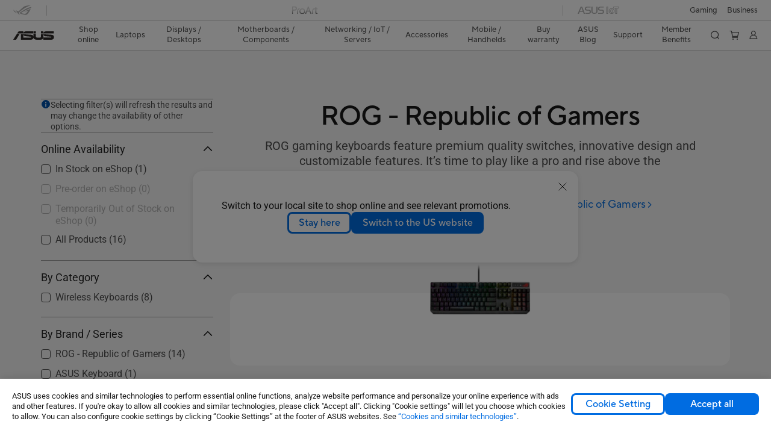

--- FILE ---
content_type: text/html; charset=utf-8
request_url: https://www.asus.com/za/accessories/keyboards/all-series/
body_size: 42977
content:
<!doctype html>
<html data-n-head-ssr dir="ltr" lang="en-us" data-n-head="%7B%22dir%22:%7B%22ssr%22:%22ltr%22%7D,%22lang%22:%7B%22ssr%22:%22en-us%22%7D%7D">
  <head >
    <title>Keyboards - All series｜ASUS South Africa</title><meta data-n-head="ssr" charset="utf-8"><meta data-n-head="ssr" name="viewport" content="width=device-width, initial-scale=1, maximum-scale=5.0"><meta data-n-head="ssr" data-hid="description" name="description" content=""><meta data-n-head="ssr" data-hid="og:title" property="og:title" content="Keyboards - All series｜ASUS South Africa"><meta data-n-head="ssr" data-hid="og:type" property="og:type" content="website"><meta data-n-head="ssr" data-hid="og:site_name" property="og:site_name" content="ASUS South Africa"><meta data-n-head="ssr" data-hid="og:description" property="og:description" content=""><meta data-n-head="ssr" data-hid="og:url" property="og:url" content="https://www.asus.com/za/accessories/keyboards/all-series/"><meta data-n-head="ssr" data-hid="og:image" property="og:image" content="https://www.asus.com/media/Odin/Websites/global/ProductLine/20201105093724.png"><meta data-n-head="ssr" data-hid="twitter:title" property="twitter:title" content="Keyboards - All series｜ASUS South Africa"><meta data-n-head="ssr" data-hid="twitter:site" property="twitter:site" content="@ASUS"><meta data-n-head="ssr" data-hid="twitter:description" property="twitter:description" content=""><meta data-n-head="ssr" data-hid="twitter:card" property="twitter:card" content="summary_large_image"><meta data-n-head="ssr" data-hid="twitter:image" property="twitter:image" content=""><link data-n-head="ssr" rel="icon" type="image/x-icon" href="/new_asus_ico_256x256.png"><link data-n-head="ssr" rel="alternate" hreflang="" href="https://www.asus.com/latin/accessories/keyboards/all-series/"><link data-n-head="ssr" rel="alternate" hreflang="" href="https://www.asus.com/nafr-ar/accessories/keyboards/all-series/"><link data-n-head="ssr" rel="alternate" hreflang="" href="https://www.asus.com/africa-fr/accessories/keyboards/all-series/"><link data-n-head="ssr" rel="alternate" hreflang="" href="https://www.asus.com/hr/accessories/keyboards/all-series/"><link data-n-head="ssr" rel="alternate" hreflang="ar-AE" href="https://www.asus.com/me-ar/accessories/keyboards/all-series/"><link data-n-head="ssr" rel="alternate" hreflang="ar-EG" href="https://www.asus.com/eg/accessories/keyboards/all-series/"><link data-n-head="ssr" rel="alternate" hreflang="ar-SA" href="https://www.asus.com/sa-ar/accessories/keyboards/all-series/"><link data-n-head="ssr" rel="alternate" hreflang="bg-BG" href="https://www.asus.com/bg/accessories/keyboards/all-series/"><link data-n-head="ssr" rel="alternate" hreflang="cs-CZ" href="https://www.asus.com/cz/accessories/keyboards/all-series/"><link data-n-head="ssr" rel="alternate" hreflang="da-DK" href="https://www.asus.com/dk/accessories/keyboards/all-series/"><link data-n-head="ssr" rel="alternate" hreflang="de-CH" href="https://www.asus.com/ch-de/accessories/keyboards/all-series/"><link data-n-head="ssr" rel="alternate" hreflang="de-DE" href="https://www.asus.com/de/accessories/keyboards/all-series/"><link data-n-head="ssr" rel="alternate" hreflang="el-GR" href="https://www.asus.com/gr/accessories/keyboards/all-series/"><link data-n-head="ssr" rel="alternate" hreflang="en" href="https://www.asus.com/accessories/keyboards/all-series/"><link data-n-head="ssr" rel="alternate" hreflang="en-AE" href="https://www.asus.com/me-en/accessories/keyboards/all-series/"><link data-n-head="ssr" rel="alternate" hreflang="en-AU" href="https://www.asus.com/au/accessories/keyboards/all-series/"><link data-n-head="ssr" rel="alternate" hreflang="en-CA" href="https://www.asus.com/ca-en/accessories/keyboards/all-series/"><link data-n-head="ssr" rel="alternate" hreflang="en-CH" href="https://www.asus.com/ch-en/accessories/keyboards/all-series/"><link data-n-head="ssr" rel="alternate" hreflang="en-EE" href="https://www.asus.com/bt/accessories/keyboards/all-series/"><link data-n-head="ssr" rel="alternate" hreflang="en-eg" href="https://www.asus.com/eg-en/accessories/keyboards/all-series/"><link data-n-head="ssr" rel="alternate" hreflang="en-GB" href="https://www.asus.com/uk/accessories/keyboards/all-series/"><link data-n-head="ssr" rel="alternate" hreflang="en-GR" href="https://www.asus.com/gr-en/accessories/keyboards/all-series/"><link data-n-head="ssr" rel="alternate" hreflang="en-HK" href="https://www.asus.com/hk-en/accessories/keyboards/all-series/"><link data-n-head="ssr" rel="alternate" hreflang="en-IN" href="https://www.asus.com/in/accessories/keyboards/all-series/"><link data-n-head="ssr" rel="alternate" hreflang="en-LK" href="https://www.asus.com/lk/accessories/keyboards/all-series/"><link data-n-head="ssr" rel="alternate" hreflang="en-LT" href="https://www.asus.com/bt/accessories/keyboards/all-series/"><link data-n-head="ssr" rel="alternate" hreflang="en-LV" href="https://www.asus.com/bt/accessories/keyboards/all-series/"><link data-n-head="ssr" rel="alternate" hreflang="en-MY" href="https://www.asus.com/my/accessories/keyboards/all-series/"><link data-n-head="ssr" rel="alternate" hreflang="en-NG" href="https://www.asus.com/wa/accessories/keyboards/all-series/"><link data-n-head="ssr" rel="alternate" hreflang="en-PH" href="https://www.asus.com/ph/accessories/keyboards/all-series/"><link data-n-head="ssr" rel="alternate" hreflang="en-PK" href="https://www.asus.com/pk/accessories/keyboards/all-series/"><link data-n-head="ssr" rel="alternate" hreflang="en-RS" href="https://www.asus.com/rs-en/accessories/keyboards/all-series/"><link data-n-head="ssr" rel="alternate" hreflang="en-SA" href="https://www.asus.com/sa-en/accessories/keyboards/all-series/"><link data-n-head="ssr" rel="alternate" hreflang="en-SG" href="https://www.asus.com/sg/accessories/keyboards/all-series/"><link data-n-head="ssr" rel="alternate" hreflang="en-US" href="https://www.asus.com/us/accessories/keyboards/all-series/"><link data-n-head="ssr" rel="alternate" hreflang="es-MX" href="https://www.asus.com/mx/accessories/keyboards/all-series/"><link data-n-head="ssr" rel="alternate" hreflang="fi-FI" href="https://www.asus.com/fi/accessories/keyboards/all-series/"><link data-n-head="ssr" rel="alternate" hreflang="fr-BE" href="https://www.asus.com/be-fr/accessories/keyboards/all-series/"><link data-n-head="ssr" rel="alternate" hreflang="fr-CA" href="https://www.asus.com/ca-fr/accessories/keyboards/all-series/"><link data-n-head="ssr" rel="alternate" hreflang="fr-CH" href="https://www.asus.com/ch-fr/accessories/keyboards/all-series/"><link data-n-head="ssr" rel="alternate" hreflang="fr-FR" href="https://www.asus.com/fr/accessories/keyboards/all-series/"><link data-n-head="ssr" rel="alternate" hreflang="he-IL" href="https://www.asus.com/il/accessories/keyboards/all-series/"><link data-n-head="ssr" rel="alternate" hreflang="hu-HU" href="https://www.asus.com/hu/accessories/keyboards/all-series/"><link data-n-head="ssr" rel="alternate" hreflang="id-ID" href="https://www.asus.com/id/accessories/keyboards/all-series/"><link data-n-head="ssr" rel="alternate" hreflang="it-IT" href="https://www.asus.com/it/accessories/keyboards/all-series/"><link data-n-head="ssr" rel="alternate" hreflang="ja-JP" href="https://www.asus.com/jp/accessories/keyboards/all-series/"><link data-n-head="ssr" rel="alternate" hreflang="ko-KR" href="https://www.asus.com/kr/accessories/keyboards/all-series/"><link data-n-head="ssr" rel="alternate" hreflang="nl-BE" href="https://www.asus.com/be-nl/accessories/keyboards/all-series/"><link data-n-head="ssr" rel="alternate" hreflang="nl-NL" href="https://www.asus.com/nl/accessories/keyboards/all-series/"><link data-n-head="ssr" rel="alternate" hreflang="no-NO" href="https://www.asus.com/no/accessories/keyboards/all-series/"><link data-n-head="ssr" rel="alternate" hreflang="pl-PL" href="https://www.asus.com/pl/accessories/keyboards/all-series/"><link data-n-head="ssr" rel="alternate" hreflang="pt-BR" href="https://www.asus.com/br/accessories/keyboards/all-series/"><link data-n-head="ssr" rel="alternate" hreflang="pt-PT" href="https://www.asus.com/pt/accessories/keyboards/all-series/"><link data-n-head="ssr" rel="alternate" hreflang="ro-RO" href="https://www.asus.com/ro/accessories/keyboards/all-series/"><link data-n-head="ssr" rel="alternate" hreflang="ru-RU" href="https://www.asus.com/ru/accessories/keyboards/all-series/"><link data-n-head="ssr" rel="alternate" hreflang="sk-SK" href="https://www.asus.com/sk/accessories/keyboards/all-series/"><link data-n-head="ssr" rel="alternate" hreflang="sl-si" href="https://www.asus.com/si/accessories/keyboards/all-series/"><link data-n-head="ssr" rel="alternate" hreflang="sr-RS" href="https://www.asus.com/rs/accessories/keyboards/all-series/"><link data-n-head="ssr" rel="alternate" hreflang="sv-SE" href="https://www.asus.com/se/accessories/keyboards/all-series/"><link data-n-head="ssr" rel="alternate" hreflang="tr-TR" href="https://www.asus.com/tr/accessories/keyboards/all-series/"><link data-n-head="ssr" rel="alternate" hreflang="uk-UA" href="https://www.asus.com/ua-ua/accessories/keyboards/all-series/"><link data-n-head="ssr" rel="alternate" hreflang="zh-CN" href="https://www.asus.com.cn/accessories/keyboards/all-series/"><link data-n-head="ssr" rel="alternate" hreflang="zh-HK" href="https://www.asus.com/hk/accessories/keyboards/all-series/"><link data-n-head="ssr" rel="alternate" hreflang="zh-TW" href="https://www.asus.com/tw/accessories/keyboards/all-series/"><link data-n-head="ssr" rel="canonical" href="https://www.asus.com/za/accessories/keyboards/all-series/"><script data-n-head="ssr" src="" async></script><script data-n-head="ssr" src="" async></script><script data-n-head="ssr" type="text/javascript">(function (w, d, s, l, i) {
          w[l] = w[l] || [];
          w[l].push({'gtm.start': new Date().getTime(), event: 'gtm.js' });
          var f = d.getElementsByTagName(s)[0],
          j = d.createElement(s),
          dl = l != "dataLayer" ? "&l=" + l : "";
          j.defer = true;
          j.src = "https://www.googletagmanager.com/gtm.js?id=" + i + dl;
          f.parentNode.insertBefore(j, f);
          })(window, document, "script", "dataLayer", "GTM-NJRLM8");
          </script><script data-n-head="ssr" type="text/javascript" src="/nuxtStatic/js/jquery.min.js"></script><script data-n-head="ssr" type="text/javascript">window.AsusAPIConfig = {"system":"asus","websitePath":"za","theme":"asus","campaignId":"9f66f36a-32c8-454b-b4fb-b3c9b35f04b1","showHeaderPopUp":true}; </script><script data-n-head="ssr" type="text/javascript" src="https://dlcdnimgs.asus.com/vendor/subscribe-form/js/subscribeform.min.js"></script><script data-n-head="ssr" type="text/javascript" src="https://dlcdnimgs.asus.com/vendor/public/fonts/js/roboto.js" async></script><script data-n-head="ssr" data-hid="nuxt-jsonld-22839587" type="application/ld+json">
[
  {
    "@context": "https://schema.org",
    "@type": "BreadcrumbList",
    "itemListElement": [
      {
        "@type": "ListItem",
        "position": 1,
        "name": "Accessories",
        "item": ""
      },
      {
        "@type": "ListItem",
        "position": 2,
        "name": "Keyboards",
        "item": ""
      },
      {
        "@type": "ListItem",
        "position": 3,
        "name": "All series",
        "item": "https://www.asus.com/za/accessories/keyboards/all-series/"
      }
    ]
  }
]
</script><link rel="stylesheet" href="/_nuxt/d03fa0128.css"><link rel="stylesheet" href="/_nuxt/481560128.css"><link rel="stylesheet" href="/_nuxt/74a540128.css"><link rel="stylesheet" href="/_nuxt/f74450128.css"><link rel="stylesheet" href="/_nuxt/009cb0128.css"><link rel="stylesheet" href="/_nuxt/379390128.css"><link rel="stylesheet" href="/_nuxt/e6bf50128.css"><link rel="stylesheet" href="/_nuxt/88c6d0128.css"><link rel="stylesheet" href="/_nuxt/9f6040128.css"><link rel="stylesheet" href="/_nuxt/ed9140128.css"><link rel="stylesheet" href="/_nuxt/35b240128.css"><link rel="stylesheet" href="/_nuxt/4602a0128.css"><link rel="stylesheet" href="/_nuxt/e4c620128.css"><link rel="stylesheet" href="/_nuxt/b3af20128.css"><link rel="stylesheet" href="/_nuxt/fc0cf0128.css">
  </head>
  <body >
    <div data-server-rendered="true" id="__nuxt"><!----><div id="__layout"><div id="_defaultWrapper"><noscript><iframe src="//www.googletagmanager.com/ns.html?id=GTM-NJRLM8" height="0" width="0" style="display:none;visibility:hidden"></iframe></noscript> <div role="navigation" id="OfficialHeaderWrapper" lang="en-us" class="headerExternal asusOfficialHeader Header__headerWrapper__2E1QH" style="--space-width:0px;"><div id="wrapperDesktop" class="Header__wrapperDesktop__h6Pb2 Header__themeWhite__1yGlc"><div class="Header__accessibilitTool__21iRj"><!----> <!----></div> <div id="headerLayerOne" class="Header__headerLayerOne__xBqqu"><div class="Header__headerLayerOneContainer__2nUEJ Header__themeWhite__1yGlc"><div class="Header__topLeftMenu__iiqYG Header__themeWhite__1yGlc"><div class="Header__imageContainer__2KPMI Header__themeWhite__1yGlc Header__firstItem__3aTuO"><a href="https://rog.asus.com/za" target="_blank" rel="noreferrer noopener" class="Header__logo__22hjG"><img src="https://www.asus.com/media/Odin/images/header/ROG_normal.svg" alt="ROG" class="Header__defaultImage__1kdR0"> <img src="https://www.asus.com/media/Odin/images/header/ROG_hover.svg" alt="ROG" class="Header__hoverImage__1OOKy"></a></div><div class="Header__imageContainer__2KPMI Header__themeWhite__1yGlc"><a href="https://www.asus.com/za/ProArt/" target="_Self" rel="" class="Header__logo__22hjG"><img src="https://www.asus.com/media/Odin/Websites/za/Menu/20250423100742.svg" alt="Creators" class="Header__defaultImage__1kdR0"> <img src="https://www.asus.com/media/Odin/images/header/ProArt_hover.svg" alt="Creators" class="Header__hoverImage__1OOKy"></a></div><div class="Header__imageContainer__2KPMI Header__themeWhite__1yGlc"><a href="https://iot.asus.com/" target="_blank" rel="noreferrer noopener" class="Header__logo__22hjG"><img src="https://www.asus.com/media/Odin/images/header/IoT_normal.svg" alt="AIoT" class="Header__defaultImage__1kdR0"> <img src="https://www.asus.com/media/Odin/images/header/IoT_hover.svg" alt="AIoT" class="Header__hoverImage__1OOKy"></a></div></div> <div class="Header__topRightMenu__2ix8W Header__themeWhite__1yGlc"><div tabindex="0" role="button" aria-haspopup="true" aria-expanded="false" class="Header__themeWhite__1yGlc Header__topRightMenuItem__1W7va"><div><span class="Header__textContainer__1zgYq">
                  Gaming
                </span> <!----></div></div><div class="Header__themeWhite__1yGlc Header__topRightMenuItem__1W7va"><div><a href="https://www.asus.com/za/Business/" target="_Self" rel="" class="Header__textContainer__1zgYq">
                  Business
                </a></div></div></div></div></div> <div class="Header__headerBar__1csGL Header__themeWhite__1yGlc"><div tabindex="0" role="button" aria-label="menu open button" class="Header__menuOpenBtn__1uNJE Header__themeWhite__1yGlc"></div> <div class="Header__asusLogoContainer__18Tvl"><div role="link" tabindex="0" aria-label="ASUS Official Site Homepage" class="Header__asusLogo__3kBbE Header__themeWhite__1yGlc"></div></div> <div class="Header__searchAndCart__3PK6X"><div aria-label="Search" role="button" tabindex="0" class="Header__item__zmemY Header__search__2Wbxu Header__themeWhite__1yGlc"></div> <div class="Header__item__zmemY Header__cart__3QTk- Header__themeWhite__1yGlc"><div tabindex="0" aria-label="Cart, 0 item(s)" role="button" class="headerCartIcon Header__miniCartIcon__2vSJF Header__themeWhite__1yGlc"></div> <!----> <div role="dialog" aria-modal="true" id="memberFeaturefloatMobile" class="miniCart HeaderMiniCart__memberFeaturefloat__3dsKZ HeaderMiniCart__miniCartEmpty__gVZoG" style="display:none;"><div class="miniCartTab HeaderMiniCart__memberFeaturefloatBox__RvlMT HeaderMiniCart__miniCartEmpty__gVZoG"><div class="HeaderMiniCart__CarNoItem__26BKj">You have no items in your cart</div> <a href="https://www.asus.com/za/store/" aria-label="Shop on ASUS store" class="HeaderMiniCart__CarNoItemUrl__3jQKL">
      Shop on ASUS store
    </a></div> <!----> <div class="HeaderMiniCart__closeCartMenu__chGTj"><div tabindex="0" role="button" aria-label="close mini cart menu" class="canTabFocus HeaderMiniCart__touchRange__3y3we"></div> <svg width="16" height="16" viewBox="0 0 16 16" fill="none" xmlns="http://www.w3.org/2000/svg" svg-inline role="presentation" focusable="false" tabindex="-1" class="svg-icon"><path d="M14 2L2 14M2 2l12 12" stroke="#666" stroke-linecap="round"></path></svg></div></div></div></div></div> <div class="HeaderSearchDropDownMenu__wrapperSearchDropDownMenu__31mT8"><div class="HeaderSearchDropDownMenu__headerSearchDropDownMenu__TfL4d"><div class="HeaderSearchDropDownMenu__innerWeaper__1jtC7" style="display:none;"><div class="HeaderSearchDropDownMenu__searchInputContainerBox__3Baaj"><div class="HeaderSearchDropDownMenu__searchInputContainer__2NlT1"><!----> <input type="text" maxlength="250" role="combobox" aria-label="Search ASUS.com" aria-autocomplete="list" aria-owns="Quick links suggestion" aria-expanded="false" placeholder="Search ASUS.com" value="" class="HeaderSearchDropDownMenu__searchInput__2r0So HeaderSearchDropDownMenu__noKeyWord__1MjlB"> <div tabindex="0" role="button" aria-label="Clear search term" class="HeaderSearchDropDownMenu__closeSearchIcon__31ILF" style="display:none;"><svg width="24" height="24" viewBox="0 0 24 24" fill="none" xmlns="http://www.w3.org/2000/svg" svg-inline role="presentation" focusable="false" tabindex="-1"><path d="M18 6L6 18M6 6l12 12" stroke="#181818" stroke-linecap="round"></path></svg></div></div> <!----></div> <!----></div> <div class="HeaderSearchDropDownMenu__overlayer__3nIPD"></div></div></div> <div class="Header__windowMask__39j-5"></div> <div class="Header__headerLayerTwo__115Eu"><div class="Header__headerLayerTwoContainer__2nAz4"><div class="Header__asusLogoContainer__18Tvl"><div role="link" tabindex="0" aria-label="ASUS Official Site Homepage" class="Header__asusLogo__3kBbE Header__themeWhite__1yGlc"></div></div> <div class="Header__spaceForAsusLogo__1k1A-"></div> <div class="Header__sideMenuClose__CrXWr"><div tabindex="-1" aria-label="menu close button" aria-hidden="true" class="Header__closeBtn__2npQc Header__themeWhite__1yGlc"></div></div> <div class="Header__navContainer__beKIL"><nav aria-label="Navigation" class="mainNavigationList Header__mainNavigationList__2LD5y"><div id="storeMenu" class="mainNavigationItem Header__mainNavigationItem__26BOR Header__storeMenuItem__3xWUL Header__themeWhite__1yGlc"><span><a href="https://www.asus.com/za/store/" target="_Self" rel="" aria-label="ASUS Store">
                    Shop online
                  </a></span></div> <div id="spaceStoreMenu" class="Header__spaceForMenuItem__14d_b"></div> <!----> <!----> <div tabindex="0" role="button" aria-haspopup="menu" aria-expanded="false" class="mainNavigationItem Header__mainNavigationItem__26BOR Header__themeWhite__1yGlc"><span>
                  Laptops
                </span> <span class="Header__toggleBtn__22kb_ Header__openBtn__3InIG"></span></div> <div class="Header__spaceForMenuItem__14d_b"></div> <!----><div tabindex="0" role="button" aria-haspopup="menu" aria-expanded="false" class="mainNavigationItem Header__mainNavigationItem__26BOR Header__themeWhite__1yGlc"><span>
                  Displays / Desktops
                </span> <span class="Header__toggleBtn__22kb_ Header__openBtn__3InIG"></span></div> <div class="Header__spaceForMenuItem__14d_b"></div> <!----><div tabindex="0" role="button" aria-haspopup="menu" aria-expanded="false" class="mainNavigationItem Header__mainNavigationItem__26BOR Header__themeWhite__1yGlc"><span>
                  Motherboards / Components
                </span> <span class="Header__toggleBtn__22kb_ Header__openBtn__3InIG"></span></div> <div class="Header__spaceForMenuItem__14d_b"></div> <!----><div tabindex="0" role="button" aria-haspopup="menu" aria-expanded="false" class="mainNavigationItem Header__mainNavigationItem__26BOR Header__themeWhite__1yGlc"><span>
                  Networking / IoT / Servers
                </span> <span class="Header__toggleBtn__22kb_ Header__openBtn__3InIG"></span></div> <div class="Header__spaceForMenuItem__14d_b"></div> <!----><div tabindex="0" role="button" aria-haspopup="menu" aria-expanded="false" class="mainNavigationItem Header__mainNavigationItem__26BOR Header__themeWhite__1yGlc"><span>
                  Accessories
                </span> <span class="Header__toggleBtn__22kb_ Header__openBtn__3InIG"></span></div> <div class="Header__spaceForMenuItem__14d_b"></div> <!----><div tabindex="0" role="button" aria-haspopup="menu" aria-expanded="false" class="mainNavigationItem Header__mainNavigationItem__26BOR Header__themeWhite__1yGlc"><span>
                  Mobile / Handhelds
                </span> <span class="Header__toggleBtn__22kb_ Header__openBtn__3InIG"></span></div> <div class="Header__spaceForMenuItem__14d_b"></div> <!----> <div class="Header__sideMenuContentSection__2UXUJ"><div class="Header__item__zmemY"><a href="https://za.store.asus.com/purchase/seriesnum/index" target="_Blank" rel="noreferrer noopener" class="Header__levelOneList__1pHn3">
                    Buy warranty
                  </a></div><div class="Header__item__zmemY"><a href="https://www.asus.com/za/content/blog/" target="_Self" rel="" class="Header__levelOneList__1pHn3">
                    ASUS Blog
                  </a></div><div class="Header__item__zmemY"><div tabindex="0" aria-expanded="false" class="Header__levelOneList__1pHn3">
                      Support
                      <span class="Header__toggleBtn__22kb_ Header__openBtn__3InIG Header__show__14ec2"></span> <span class="Header__toggleBtn__22kb_ Header__collapseBtn__-yBN9"></span></div> <div class="Header__levelTwoListBox__1rdVc" style="display:none;"><a href="https://eu-rma.asus.com/za" tabindex="-1" target="_Blank" rel="noreferrer noopener" class="Header__levelTwoList__oZVZ2">
                      Request repair
                    </a><a href="https://www.asus.com/za/event/international-warranty/" tabindex="-1" target="_Self" rel="" class="Header__levelTwoList__oZVZ2">
                      International Warranty
                    </a><a href="https://www.asus.com/za/support/warranty-status-inquiry/" tabindex="-1" target="_Self" rel="" class="Header__levelTwoList__oZVZ2">
                      Check My ASUS Warranty
                    </a><a href="https://za.store.asus.com/purchase/seriesnum/index" tabindex="-1" target="_Blank" rel="noreferrer noopener" class="Header__levelTwoList__oZVZ2">
                      Buy ASUS Extended warranty
                    </a><a href="https://account.asus.com/registerform.aspx" tabindex="-1" target="_Blank" rel="noreferrer noopener" class="Header__levelTwoList__oZVZ2">
                      Register My Product
                    </a><a href="https://livechat-eu.asus.com/chat/#/policy" tabindex="-1" target="_Blank" rel="noreferrer noopener" class="Header__levelTwoList__oZVZ2">
                      ASUS Live Chat
                    </a><a href="https://www.asus.com/za/support/" tabindex="-1" target="_Blank" rel="noreferrer noopener" class="Header__levelTwoList__oZVZ2">
                      Support
                    </a><a href="https://www.asus.com/za/support/download-center/" tabindex="-1" target="_Self" rel="" class="Header__levelTwoList__oZVZ2">
                      Drivers and manuals
                    </a><a href="https://eu-rma.asus.com/za" tabindex="-1" target="_Blank" rel="noreferrer noopener" class="Header__levelTwoList__oZVZ2">
                      Check Repair Status
                    </a><a href="https://www.asus.com/za/support/MyASUS-deeplink/" tabindex="-1" target="_Self" rel="" class="Header__levelTwoList__oZVZ2">
                      MyASUS
                    </a></div></div><div class="Header__item__zmemY"><div tabindex="0" aria-expanded="false" class="Header__levelOneList__1pHn3">
                      Member Benefits
                      <span class="Header__toggleBtn__22kb_ Header__openBtn__3InIG Header__show__14ec2"></span> <span class="Header__toggleBtn__22kb_ Header__collapseBtn__-yBN9"></span></div> <div class="Header__levelTwoListBox__1rdVc" style="display:none;"><a href="https://www.asus.com/za/content/members/" tabindex="-1" target="_Blank" rel="noreferrer noopener" class="Header__levelTwoList__oZVZ2">
                      Create an Account
                    </a><a href="https://special-offers.asus.com/za/" tabindex="-1" target="_Blank" rel="noreferrer noopener" class="Header__levelTwoList__oZVZ2">
                      Create an Account for Business 
                    </a></div></div> <div class="Header__item__zmemY"><div tabindex="0" role="button" aria-label="Member Account" aria-expanded="false" class="Header__levelOneList__1pHn3 Header__member__1MdQw Header__themeWhite__1yGlc">
                  My Account
                  <span class="Header__toggleBtn__22kb_ Header__openBtn__3InIG Header__show__14ec2"></span> <span class="Header__toggleBtn__22kb_ Header__collapseBtn__-yBN9"></span></div> <!----></div></div> <div class="Header__sideMenuContentSection__2UXUJ"><div class="Header__item__zmemY"><div tabindex="0" role="button" aria-expanded="false" class="Header__levelOneList__1pHn3">
                      Gaming
                      <span class="Header__toggleBtn__22kb_ Header__openBtn__3InIG Header__show__14ec2"></span> <span class="Header__toggleBtn__22kb_ Header__collapseBtn__-yBN9"></span></div> <div class="Header__levelTwoListBox__1rdVc" style="display:none;"><a href="https://rog.asus.com/" tabindex="-1" target="_Blank" rel="noreferrer noopener" class="Header__levelTwoList__oZVZ2">
                      ROG - Republic of Gamers
                    </a><a href="https://www.asus.com/campaign/tuf-gaming/" tabindex="-1" target="_Blank" rel="noreferrer noopener" class="Header__levelTwoList__oZVZ2">
                      TUF Gaming
                    </a></div></div><div class="Header__item__zmemY"><div tabindex="0" role="button" aria-expanded="false" class="Header__levelOneList__1pHn3"><a href="https://www.asus.com/za/Business/" target="_Self" rel="">
                        Business
                      </a></div> <div class="Header__levelTwoListBox__1rdVc" style="display:none;"></div></div> <div class="Header__item__zmemY"><a href="https://rog.asus.com/za" target="_Blank" rel="noreferrer noopener"><div class="Header__levelOneList__1pHn3"><img src="https://www.asus.com/media/Odin/images/header/ROG_hover.svg" alt="ROG" class="Header__defaultImage__1kdR0"></div></a></div><div class="Header__item__zmemY"><a href="https://www.asus.com/za/ProArt/" target="_Self" rel=""><div class="Header__levelOneList__1pHn3"><img src="https://www.asus.com/media/Odin/images/header/ProArt_hover.svg" alt="Creators" class="Header__defaultImage__1kdR0"></div></a></div><div class="Header__item__zmemY"><a href="https://iot.asus.com/" target="" rel=""><div class="Header__levelOneList__1pHn3"><img src="https://www.asus.com/media/Odin/images/header/IoT_hover.svg" alt="AIoT" class="Header__defaultImage__1kdR0"></div></a></div></div> <div class="Header__sideMenuMobileSpace__WoCC_"></div></nav> <div class="Header__subNavigationList__1Wmem"><div class="Header__secondRightMenuItem__nevQN Header__themeWhite__1yGlc Header__hasBottomLine__2D8OJ"><div class="Header__inlineFlex__1Jk6H"><a href="https://za.store.asus.com/purchase/seriesnum/index" target="_Blank" aria-label="Buy warranty" rel="noreferrer noopener" class="Header__textContainer__1zgYq">
                      Buy warranty
                    </a></div></div> <div class="Header__spaceForMenuItem__14d_b"></div><div class="Header__secondRightMenuItem__nevQN Header__themeWhite__1yGlc Header__hasBottomLine__2D8OJ"><div class="Header__inlineFlex__1Jk6H"><a href="https://www.asus.com/za/content/blog/" target="_Self" aria-label="ASUS Blog" rel="" class="Header__textContainer__1zgYq">
                      ASUS Blog
                    </a></div></div> <div class="Header__spaceForMenuItem__14d_b"></div><div tabindex="0" role="button" aria-haspopup="true" aria-expanded="false" class="Header__secondRightMenuItem__nevQN Header__themeWhite__1yGlc Header__hasBottomLine__2D8OJ"><div class="Header__inlineFlex__1Jk6H"><span>
                      Support
                    </span> <!----></div></div> <div class="Header__spaceForMenuItem__14d_b"></div><div tabindex="0" role="button" aria-haspopup="true" aria-expanded="false" class="Header__secondRightMenuItem__nevQN Header__themeWhite__1yGlc Header__hasBottomLine__2D8OJ"><div class="Header__inlineFlex__1Jk6H"><span>
                      Member Benefits
                    </span> <!----></div></div> <div class="Header__spaceForMenuItem__14d_b"></div> <div tabindex="0" aria-label="Search" role="button" aria-expanded="false" class="headerIcon Header__searchAndMemberFeatureItem__OxZtB Header__search__2Wbxu Header__themeWhite__1yGlc"></div> <div class="Header__spaceForMenuItem__14d_b"></div> <div tabindex="0" aria-label="Cart, 0 item(s)" role="button" aria-expanded="false" class="headerCartIcon Header__searchAndMemberFeatureItem__OxZtB Header__cart__3QTk- Header__themeWhite__1yGlc"><div class="Header__miniCartIcon__2vSJF Header__themeWhite__1yGlc"></div> <!----> <div role="dialog" aria-modal="true" id="memberFeaturefloat" class="miniCart HeaderMiniCart__memberFeaturefloat__3dsKZ HeaderMiniCart__miniCartEmpty__gVZoG" style="display:none;"><div class="miniCartTab HeaderMiniCart__memberFeaturefloatBox__RvlMT HeaderMiniCart__miniCartEmpty__gVZoG"><div class="HeaderMiniCart__CarNoItem__26BKj">You have no items in your cart</div> <a href="https://www.asus.com/za/store/" aria-label="Shop on ASUS store" class="HeaderMiniCart__CarNoItemUrl__3jQKL">
      Shop on ASUS store
    </a></div> <!----> <div class="HeaderMiniCart__closeCartMenu__chGTj"><div tabindex="0" role="button" aria-label="close mini cart menu" class="canTabFocus HeaderMiniCart__touchRange__3y3we"></div> <svg width="16" height="16" viewBox="0 0 16 16" fill="none" xmlns="http://www.w3.org/2000/svg" svg-inline role="presentation" focusable="false" tabindex="-1" class="svg-icon"><path d="M14 2L2 14M2 2l12 12" stroke="#666" stroke-linecap="round"></path></svg></div></div></div> <div class="Header__spaceForMenuItem__14d_b"></div> <div tabindex="0" aria-label="Member Account" role="button" aria-expanded="false" class="headerIcon Header__searchAndMemberFeatureItem__OxZtB Header__member__1MdQw Header__themeWhite__1yGlc"><!----></div></div></div></div></div> <div></div></div> <!----></div> <div role="main"><div><div id="skipContentFocus" class="LevelTwoSeriesPage__wrapper__3zn7x"><div class="popup__wrapper__2FNrG" style="z-index:12001;display:none;"><div class="popup__popUpBg__DRZyO"><div class="popup__popUp__2CkQf"><svg width="16" height="16" viewBox="0 0 16 16" fill="none" xmlns="http://www.w3.org/2000/svg" svg-inline role="presentation" focusable="false" tabindex="-1" class="svg-icon" style="display:none;"><path d="M14 2L2 14M2 2l12 12" stroke="#666" stroke-linecap="round"></path></svg> <!----> <div class="popup__popUpBody__2s7WC"><div class="popup__seeMoreMask__3uyoq" style="display:none;"></div> <div class="popup__container__3XVNx"><div class="popup__content__28Bb1"><div></div> <div></div> <div></div></div></div></div> <div class="popup__popUpBtn__2qg6T"><div tabindex="0" aria-label="No" class="popup__cancelBtn__2S3pr">
          
        </div> <a href="#" data-theme="Blue60" target="_self" rel="" aria-label="Yes" role="button" tabindex="0" class="SolidButton__normal__3XdQd SolidButton__btn__1NmTw popup__blueButton__1STO8"><span class="SolidButton__btnText__GZc-q">
          
        </span></a></div></div></div></div> <!----> <!----> <!----> <!----> <div class="LevelTwoSeriesPage__layoutSeries__3csDE"><!----> <div inert="inert" class="LevelTwoSeriesPage__productFilterWrapper__cwV3d"><div class="LevelTwoSeriesPage__productFilter__-7iLA"><div class="LevelTwoSeriesPage__listHeader__2-Mzd"><div class="LevelTwoSeriesPage__headerTitle__1NJXD">Sort &amp; Filter</div> <div class="LevelTwoSeriesPage__clearAll__2hkra">
            Clear all
          </div></div> <div class="LevelTwoSeriesPage__productList__4xq7V"><div class="filterInfo__filterInfo__1wPuH filterInfo__filterInfoNoBottom__UpJLV" style="display:none;"><svg width="16" height="16" viewBox="0 0 16 16" fill="none" xmlns="http://www.w3.org/2000/svg" svg-inline tabindex role="presentation" focusable="false" class="filterInfo__filterInfoIcon__1m8N2"><circle cx="8" cy="8" r="6.5" fill="#0051A8" stroke="#0051A8"></circle><rect x="7.25" y="7" width="1.5" height="5.5" rx=".75" fill="#fff"></rect><rect x="7" y="4" width="2" height="2" rx="1" fill="#fff"></rect></svg> <span>Selecting filter(s) will refresh the results and may change the availability of other options.</span></div> <div class="SeriesFilter__wrapper__2aKT4 SeriesFilter__hasOrder__1iMfr"><div class="SeriesFilter__filterSection__dOwkx"><div role="button" aria-label="By Category" tabindex="0" aria-expanded="true" aria-controls="" class="SeriesFilter__title__2VI99">
      By Category
      <img svg-inline src="[data-uri]" alt class="SeriesFilter__toggleIcon__9DTC5 SeriesFilter__collapseIcon__1X9rW"></div> <div class="SeriesFilter__listContainer__1jYq9 SeriesFilter__expand__2b_a8"><div class="SeriesFilter__listContent__a8bOc"><a href="/za/accessories/keyboards/all-series/filter?Category=Wireless-Keyboards" alt="Wireless Keyboards" tabindex="-1" aria-hidden="true" class="SeriesFilter__filterAnchor__23E_e">Wireless Keyboards</a> <div class="SeriesFilter__listItem__2a7MM"><div role="checkbox" aria-checked="false" tabindex="0" class="FilterCheckBox__wrapper__2QsXG"><input type="checkbox" aria-hidden="true" tabindex="-1" value="96" class="FilterCheckBox__defaultInput__26Sn0"> <label class="FilterCheckBox__customCheckBox__1mjkE">
            Wireless Keyboards
            <span>
              ()
            </span></label></div></div></div></div></div> <div class="SeriesFilter__filterSection__dOwkx"><div role="button" aria-label="By Brand / Series" tabindex="0" aria-expanded="true" aria-controls="" class="SeriesFilter__title__2VI99">
      By Brand / Series
      <img svg-inline src="[data-uri]" alt class="SeriesFilter__toggleIcon__9DTC5 SeriesFilter__collapseIcon__1X9rW"></div> <div class="SeriesFilter__listContainer__1jYq9 SeriesFilter__expand__2b_a8"><div class="SeriesFilter__listContent__a8bOc"><a href="/za/accessories/keyboards/all-series/filter?Series=ROG-Republic-of-Gamers" alt="ROG - Republic of Gamers" tabindex="-1" aria-hidden="true" class="SeriesFilter__filterAnchor__23E_e">ROG - Republic of Gamers</a> <div class="SeriesFilter__listItem__2a7MM"><!----> <div role="checkbox" aria-checked="false" tabindex="0" class="FilterCheckBox__wrapper__2QsXG"><input type="checkbox" aria-hidden="true" tabindex="-1" value="136" class="FilterCheckBox__defaultInput__26Sn0"> <label class="FilterCheckBox__customCheckBox__1mjkE">
            ROG - Republic of Gamers
            <span>
              ()
            </span></label></div> <div role="button" aria-label="Collapse All" aria-expanded="false" tabindex="-1" data-name="toggleButton" class="SeriesFilter__toggleDiv__1mLGL"><div class="SeriesFilter__touchArea__3Zlt1"></div> <img svg-inline src="[data-uri]" alt class="SeriesFilter__btnHidden__2WNui"></div></div> <!----></div><div class="SeriesFilter__listContent__a8bOc"><a href="/za/accessories/keyboards/all-series/filter?Series=ASUS-Keyboard" alt="ASUS Keyboard" tabindex="-1" aria-hidden="true" class="SeriesFilter__filterAnchor__23E_e">ASUS Keyboard</a> <div class="SeriesFilter__listItem__2a7MM"><!----> <div role="checkbox" aria-checked="false" tabindex="0" class="FilterCheckBox__wrapper__2QsXG"><input type="checkbox" aria-hidden="true" tabindex="-1" value="138" class="FilterCheckBox__defaultInput__26Sn0"> <label class="FilterCheckBox__customCheckBox__1mjkE">
            ASUS Keyboard
            <span>
              ()
            </span></label></div> <div role="button" aria-label="Collapse All" aria-expanded="false" tabindex="-1" data-name="toggleButton" class="SeriesFilter__toggleDiv__1mLGL"><div class="SeriesFilter__touchArea__3Zlt1"></div> <img svg-inline src="[data-uri]" alt class="SeriesFilter__btnHidden__2WNui"></div></div> <!----></div></div></div> <div id="skipContentFocus" class="SeriesFilter__filterSection__dOwkx SeriesFilter__stockItem__3Umju" style="display:;"><div role="button" aria-label="Online Availability" aria-expanded="true" aria-controls="" tabindex="0" class="SeriesFilter__title__2VI99">
        Online Availability
        <img svg-inline src="[data-uri]" alt class="SeriesFilter__toggleIcon__9DTC5 SeriesFilter__collapseIcon__1X9rW"></div> <div class="SeriesFilter__listContainer__1jYq9 SeriesFilter__expand__2b_a8"><div class="SeriesFilter__listContent__a8bOc"><a href="/za/accessories/keyboards/all-series/filter?Spec=126623" alt="In Stock on eShop" tabindex="-1" aria-hidden="true" class="SeriesFilter__filterAnchor__23E_e">In Stock on eShop</a> <div class="SeriesFilter__listItem__2a7MM"><!----> <div role="checkbox" aria-checked="false" tabindex="0" class="FilterCheckBox__wrapper__2QsXG"><input type="checkbox" aria-hidden="true" tabindex="-1" value="126623" class="FilterCheckBox__defaultInput__26Sn0"> <label class="FilterCheckBox__customCheckBox__1mjkE">
              In Stock on eShop
              <span>
                ()
              </span></label></div> <div role="button" aria-label="Collapse All" aria-expanded="false" tabindex="-1" data-name="toggleButton" class="SeriesFilter__toggleDiv__1mLGL"><div class="SeriesFilter__touchArea__3Zlt1"></div> <img svg-inline src="[data-uri]" alt class="SeriesFilter__btnHidden__2WNui"></div></div> <!----></div><div class="SeriesFilter__listContent__a8bOc"><a href="/za/accessories/keyboards/all-series/filter?Spec=215769" alt="Pre-order on eShop" tabindex="-1" aria-hidden="true" class="SeriesFilter__filterAnchor__23E_e">Pre-order on eShop</a> <div class="SeriesFilter__listItem__2a7MM"><!----> <div role="checkbox" aria-checked="false" tabindex="0" class="FilterCheckBox__wrapper__2QsXG"><input type="checkbox" aria-hidden="true" tabindex="-1" value="215769" class="FilterCheckBox__defaultInput__26Sn0"> <label class="FilterCheckBox__customCheckBox__1mjkE">
              Pre-order on eShop
              <span>
                ()
              </span></label></div> <div role="button" aria-label="Collapse All" aria-expanded="false" tabindex="-1" data-name="toggleButton" class="SeriesFilter__toggleDiv__1mLGL"><div class="SeriesFilter__touchArea__3Zlt1"></div> <img svg-inline src="[data-uri]" alt class="SeriesFilter__btnHidden__2WNui"></div></div> <!----></div><div class="SeriesFilter__listContent__a8bOc"><a href="/za/accessories/keyboards/all-series/filter?Spec=215837" alt="Temporarily Out of Stock on eShop" tabindex="-1" aria-hidden="true" class="SeriesFilter__filterAnchor__23E_e">Temporarily Out of Stock on eShop</a> <div class="SeriesFilter__listItem__2a7MM"><!----> <div role="checkbox" aria-checked="false" tabindex="0" class="FilterCheckBox__wrapper__2QsXG"><input type="checkbox" aria-hidden="true" tabindex="-1" value="215837" class="FilterCheckBox__defaultInput__26Sn0"> <label class="FilterCheckBox__customCheckBox__1mjkE">
              Temporarily Out of Stock on eShop
              <span>
                ()
              </span></label></div> <div role="button" aria-label="Collapse All" aria-expanded="false" tabindex="-1" data-name="toggleButton" class="SeriesFilter__toggleDiv__1mLGL"><div class="SeriesFilter__touchArea__3Zlt1"></div> <img svg-inline src="[data-uri]" alt class="SeriesFilter__btnHidden__2WNui"></div></div> <!----></div><div class="SeriesFilter__listContent__a8bOc"><a href="/za/accessories/keyboards/all-series/filter?Spec=215905" alt="All Products" tabindex="-1" aria-hidden="true" class="SeriesFilter__filterAnchor__23E_e">All Products</a> <div class="SeriesFilter__listItem__2a7MM"><!----> <div role="checkbox" aria-checked="false" tabindex="0" class="FilterCheckBox__wrapper__2QsXG"><input type="checkbox" aria-hidden="true" tabindex="-1" value="215905" class="FilterCheckBox__defaultInput__26Sn0"> <label class="FilterCheckBox__customCheckBox__1mjkE">
              All Products
              <span>
                ()
              </span></label></div> <div role="button" aria-label="Collapse All" aria-expanded="false" tabindex="-1" data-name="toggleButton" class="SeriesFilter__toggleDiv__1mLGL"><div class="SeriesFilter__touchArea__3Zlt1"></div> <img svg-inline src="[data-uri]" alt class="SeriesFilter__btnHidden__2WNui"></div></div> <!----></div> <!----></div></div><div id="" class="SeriesFilter__filterSection__dOwkx" style="display:none;"><div role="button" aria-label="Price" aria-expanded="false" aria-controls="drawer" tabindex="0" class="SeriesFilter__title__2VI99">
        Price
        <img svg-inline src="[data-uri]" alt></div> <div inert="inert" class="SeriesFilter__listContainer__1jYq9"> <div class="SeriesFilter__priceBar__1GdmF"><div class="SeriesFilter__toolBox__1BirR"><div class="SeriesFilter__inputBox__G7Znf"><input type="number" min="0" placeholder="Min" tabindex="-1" value=""></div> <div class="SeriesFilter__inputBox__G7Znf"><input type="number" min="0" placeholder="Max" tabindex="-1" value=""></div> <div tabindex="-1" role="button" aria-label="price filter submit" class="SeriesFilter__priceButton__1h7bd"><svg viewBox="0 0 16 16" fill="none" xmlns="http://www.w3.org/2000/svg" svg-inline tabindex role="presentation" focusable="false"><path d="M5 2.5L10.7 8 5 13.5" stroke="#181818" stroke-miterlimit="10" stroke-linecap="round" stroke-linejoin="round"></path></svg></div></div> <div class="SeriesFilter__errorText__21iQB"></div></div></div></div><div id="" class="SeriesFilter__filterSection__dOwkx" style="display:;"><div role="button" aria-label="Size" aria-expanded="true" aria-controls="" tabindex="0" class="SeriesFilter__title__2VI99">
        Size
        <img svg-inline src="[data-uri]" alt class="SeriesFilter__toggleIcon__9DTC5 SeriesFilter__collapseIcon__1X9rW"></div> <div class="SeriesFilter__listContainer__1jYq9 SeriesFilter__expand__2b_a8"><div class="SeriesFilter__listContent__a8bOc"><a href="/za/accessories/keyboards/all-series/filter?Spec=885" alt="100%" tabindex="-1" aria-hidden="true" class="SeriesFilter__filterAnchor__23E_e">100%</a> <div class="SeriesFilter__listItem__2a7MM"><!----> <div role="checkbox" aria-checked="false" tabindex="0" class="FilterCheckBox__wrapper__2QsXG"><input type="checkbox" aria-hidden="true" tabindex="-1" value="885" class="FilterCheckBox__defaultInput__26Sn0"> <label class="FilterCheckBox__customCheckBox__1mjkE">
              100%
              <span>
                ()
              </span></label></div> <div role="button" aria-label="Collapse All" aria-expanded="false" tabindex="-1" data-name="toggleButton" class="SeriesFilter__toggleDiv__1mLGL"><div class="SeriesFilter__touchArea__3Zlt1"></div> <img svg-inline src="[data-uri]" alt class="SeriesFilter__btnHidden__2WNui"></div></div> <!----></div><div class="SeriesFilter__listContent__a8bOc"><a href="/za/accessories/keyboards/all-series/filter?Spec=886" alt="80%" tabindex="-1" aria-hidden="true" class="SeriesFilter__filterAnchor__23E_e">80%</a> <div class="SeriesFilter__listItem__2a7MM"><!----> <div role="checkbox" aria-checked="false" tabindex="0" class="FilterCheckBox__wrapper__2QsXG"><input type="checkbox" aria-hidden="true" tabindex="-1" value="886" class="FilterCheckBox__defaultInput__26Sn0"> <label class="FilterCheckBox__customCheckBox__1mjkE">
              80%
              <span>
                ()
              </span></label></div> <div role="button" aria-label="Collapse All" aria-expanded="false" tabindex="-1" data-name="toggleButton" class="SeriesFilter__toggleDiv__1mLGL"><div class="SeriesFilter__touchArea__3Zlt1"></div> <img svg-inline src="[data-uri]" alt class="SeriesFilter__btnHidden__2WNui"></div></div> <!----></div> <!----></div></div><div id="" class="SeriesFilter__filterSection__dOwkx" style="display:none;"><div role="button" aria-label="Switch" aria-expanded="false" aria-controls="drawer" tabindex="0" class="SeriesFilter__title__2VI99">
        Switch
        <img svg-inline src="[data-uri]" alt></div> <div inert="inert" class="SeriesFilter__listContainer__1jYq9"> <!----></div></div><div id="" class="SeriesFilter__filterSection__dOwkx" style="display:;"><div role="button" aria-label="Connectivity" aria-expanded="true" aria-controls="" tabindex="0" class="SeriesFilter__title__2VI99">
        Connectivity
        <img svg-inline src="[data-uri]" alt class="SeriesFilter__toggleIcon__9DTC5 SeriesFilter__collapseIcon__1X9rW"></div> <div class="SeriesFilter__listContainer__1jYq9 SeriesFilter__expand__2b_a8"><div class="SeriesFilter__listContent__a8bOc"><a href="/za/accessories/keyboards/all-series/filter?Spec=903" alt="USB 2.0" tabindex="-1" aria-hidden="true" class="SeriesFilter__filterAnchor__23E_e">USB 2.0</a> <div class="SeriesFilter__listItem__2a7MM"><!----> <div role="checkbox" aria-checked="false" tabindex="0" class="FilterCheckBox__wrapper__2QsXG"><input type="checkbox" aria-hidden="true" tabindex="-1" value="903" class="FilterCheckBox__defaultInput__26Sn0"> <label class="FilterCheckBox__customCheckBox__1mjkE">
              USB 2.0
              <span>
                ()
              </span></label></div> <div role="button" aria-label="Collapse All" aria-expanded="false" tabindex="-1" data-name="toggleButton" class="SeriesFilter__toggleDiv__1mLGL"><div class="SeriesFilter__touchArea__3Zlt1"></div> <img svg-inline src="[data-uri]" alt class="SeriesFilter__btnHidden__2WNui"></div></div> <!----></div><div class="SeriesFilter__listContent__a8bOc"><a href="/za/accessories/keyboards/all-series/filter?Spec=904" alt="Wireless" tabindex="-1" aria-hidden="true" class="SeriesFilter__filterAnchor__23E_e">Wireless</a> <div class="SeriesFilter__listItem__2a7MM"><!----> <div role="checkbox" aria-checked="false" tabindex="0" class="FilterCheckBox__wrapper__2QsXG"><input type="checkbox" aria-hidden="true" tabindex="-1" value="904" class="FilterCheckBox__defaultInput__26Sn0"> <label class="FilterCheckBox__customCheckBox__1mjkE">
              Wireless
              <span>
                ()
              </span></label></div> <div role="button" aria-label="Collapse All" aria-expanded="false" tabindex="-1" data-name="toggleButton" class="SeriesFilter__toggleDiv__1mLGL"><div class="SeriesFilter__touchArea__3Zlt1"></div> <img svg-inline src="[data-uri]" alt class="SeriesFilter__btnHidden__2WNui"></div></div> <!----></div><div class="SeriesFilter__listContent__a8bOc"><a href="/za/accessories/keyboards/all-series/filter?Spec=906" alt="RF 2.4GHz" tabindex="-1" aria-hidden="true" class="SeriesFilter__filterAnchor__23E_e">RF 2.4GHz</a> <div class="SeriesFilter__listItem__2a7MM"><!----> <div role="checkbox" aria-checked="false" tabindex="0" class="FilterCheckBox__wrapper__2QsXG"><input type="checkbox" aria-hidden="true" tabindex="-1" value="906" class="FilterCheckBox__defaultInput__26Sn0"> <label class="FilterCheckBox__customCheckBox__1mjkE">
              RF 2.4GHz
              <span>
                ()
              </span></label></div> <div role="button" aria-label="Collapse All" aria-expanded="false" tabindex="-1" data-name="toggleButton" class="SeriesFilter__toggleDiv__1mLGL"><div class="SeriesFilter__touchArea__3Zlt1"></div> <img svg-inline src="[data-uri]" alt class="SeriesFilter__btnHidden__2WNui"></div></div> <!----></div> <!----></div></div><div id="" class="SeriesFilter__filterSection__dOwkx" style="display:;"><div role="button" aria-label="Lighting" aria-expanded="true" aria-controls="" tabindex="0" class="SeriesFilter__title__2VI99">
        Lighting
        <img svg-inline src="[data-uri]" alt class="SeriesFilter__toggleIcon__9DTC5 SeriesFilter__collapseIcon__1X9rW"></div> <div class="SeriesFilter__listContainer__1jYq9 SeriesFilter__expand__2b_a8"><div class="SeriesFilter__listContent__a8bOc"><a href="/za/accessories/keyboards/all-series/filter?Spec=162084" alt="AURA Sync" tabindex="-1" aria-hidden="true" class="SeriesFilter__filterAnchor__23E_e">AURA Sync</a> <div class="SeriesFilter__listItem__2a7MM"><!----> <div role="checkbox" aria-checked="false" tabindex="0" class="FilterCheckBox__wrapper__2QsXG"><input type="checkbox" aria-hidden="true" tabindex="-1" value="162084" class="FilterCheckBox__defaultInput__26Sn0"> <label class="FilterCheckBox__customCheckBox__1mjkE">
              AURA Sync
              <span>
                ()
              </span></label></div> <div role="button" aria-label="Collapse All" aria-expanded="false" tabindex="-1" data-name="toggleButton" class="SeriesFilter__toggleDiv__1mLGL"><div class="SeriesFilter__touchArea__3Zlt1"></div> <img svg-inline src="[data-uri]" alt class="SeriesFilter__btnHidden__2WNui"></div></div> <!----></div> <!----></div></div><div id="" class="SeriesFilter__filterSection__dOwkx" style="display:none;"><div role="button" aria-label="Color" aria-expanded="false" aria-controls="drawer" tabindex="0" class="SeriesFilter__title__2VI99">
        Color
        <img svg-inline src="[data-uri]" alt></div> <div inert="inert" class="SeriesFilter__listContainer__1jYq9"> <!----></div></div></div></div> <div class="LevelTwoSeriesPage__listFooter__2iA_O"><div tabindex="-1" class="LevelTwoSeriesPage__cancelFilterButton__3B05t"><span>
              Cancel
            </span></div> <a href="#" data-theme="Blue60" target="_self" rel="" aria-label="Apply" role="button" tabindex="-1" class="SolidButton__normal__3XdQd SolidButton__btn__1NmTw"><span class="SolidButton__btnText__GZc-q">
            Apply
          </span></a></div></div></div> <!----> <div class="seriesRightBody LevelTwoSeriesPage__seriesRightBody__2DRzz"><!----> <div class="LevelTwoSeriesPage__filterBox__1Fs6A" style="display:;"><div id="seriesFilterBtn" class="LevelTwoSeriesPage__seriesFilterBtnBox__2I3Hg"><div tabindex="0" role="button" aria-label="filter button" class="LevelTwoSeriesPage__seriesFilterBtn__3_wwr"><svg width="16" height="16" viewBox="0 0 16 16" fill="none" xmlns="http://www.w3.org/2000/svg" svg-inline role="presentation" focusable="false" tabindex="-1"><g stroke="#006CE1"><path d="M1.5 5H8M11.5 5h3M1.5 11h3M8 11h6.5" stroke-linecap="round"></path><circle cx="10" cy="5" r="1.5"></circle><circle cx="6" cy="11" r="1.5"></circle></g></svg>
            Filter
          </div></div></div> <div class="LevelTwoSeriesPage__seriesBox__PaG0z"><!----> <!----> <!----><div class="seriesDiv Series__seriesBox__t36hl"><div id="ROG-Republic-of-GamersSection" class="series_136 Series__seriesLayout__a2RMH"><h2 class="seriesName Series__seriesName__2k5VJ">
      ROG - Republic of Gamers
    </h2> <p class="Series__seriesContent__GJyaE">
      ROG gaming keyboards feature premium quality switches, innovative design and customizable features. It’s time to play like a pro and rise above the competition.
    </p> <div class="Series__urlBox__2jSQt"><diV class="Series__urlDiv__3uPmD"><a href="https://www.asus.com/za/accessories/keyboards/rog-republic-of-gamers/" rel="" tabindex="0" data-theme="Blue" aria-label="Explore ROG - Republic of Gamers" class="link normal enableArrow TextLink__normal__1TTQw TextLink__enableArrow__30-YZ TextLink__link__2Xbkj Series__seriesSeeAll__qstE3"><!----> <span class="LinkText TextLink__LinkText__3SIPQ">
          Explore ROG - Republic of Gamers
        </span> <svg xmlns="http://www.w3.org/2000/svg" width="12" height="12" fill="none" viewBox="0 0 9 9" svg-inline="" aria-hidden="true" role="presentation" focusable="false" tabindex="-1" class="arrowRightSVG"><path stroke="#006ce1" stroke-linecap="round" stroke-linejoin="round" stroke-miterlimit="10" d="M3.375 1.406L6.581 4.5 3.375 7.594"></path></svg></a></diV> <diV class="Series__urlDiv__3uPmD"><a href="https://www.asus.com/za/accessories/keyboards/rog-republic-of-gamers/filter?Series=ROG-Republic-of-Gamers" rel="" tabindex="0" data-theme="Blue" aria-label="See all ROG - Republic of Gamers" class="link normal enableArrow TextLink__normal__1TTQw TextLink__enableArrow__30-YZ TextLink__link__2Xbkj Series__seriesSeeAll__qstE3"><!----> <span class="LinkText TextLink__LinkText__3SIPQ">
          See all ROG - Republic of Gamers
        </span> <svg xmlns="http://www.w3.org/2000/svg" width="12" height="12" fill="none" viewBox="0 0 9 9" svg-inline="" aria-hidden="true" role="presentation" focusable="false" tabindex="-1" class="arrowRightSVG"><path stroke="#006ce1" stroke-linecap="round" stroke-linejoin="round" stroke-miterlimit="10" d="M3.375 1.406L6.581 4.5 3.375 7.594"></path></svg></a></diV></div> <div class="Series__imageCarousel__1vj44 Series__campaignItemBox__2ktwK"><div itemWidth="0" class="SeriesItem__seriesItem__8OHkJ SeriesItem__imgOnly__28nx3 Series__subSeriesItem__pyQDv"><div class="SeriesItem__seriesItemInfo__1n7zx"><div class="SeriesItem__seriesItemImg__1Ff0U"><!----> <picture><!----> <source type="image/webp" srcset="https://www.asus.com/media/Odin/Websites/global/ProductLine/20201105093151/P_setting_xxx_0_90_end_185.png?webp"> <img src="https://www.asus.com/media/Odin/Websites/global/ProductLine/20201105093151/P_setting_xxx_0_90_end_185.png" alt="ROG - Republic of Gamers"></picture></div> <!----> <!----> <!----></div> <!----> <div><!----> <!----> <!----> <!----></div></div></div> <!----> <div class="Series__seriesHr__1-oN4"></div> <!----> <!----></div> <!----></div> <!----><div class="seriesDiv Series__seriesBox__t36hl"><div id="ASUS-KeyboardSection" class="series_138 Series__seriesLayout__a2RMH"><h2 class="seriesName Series__seriesName__2k5VJ">
      ASUS Keyboard
    </h2> <p class="Series__seriesContent__GJyaE">
      The ASUS Sagaris GK1100 Gaming Keyboard features durable 50-million-keystroke lifespan Cherry MX Blue mechanical switches. RGB LED-backlit keys provide you with up to seven illumination modes that can be customized via an intuitive interface.
    </p> <div class="Series__urlBox__2jSQt"><diV class="Series__urlDiv__3uPmD"><a href="https://www.asus.com/za/accessories/keyboards/asus-keyboard/" rel="" tabindex="0" data-theme="Blue" aria-label="Explore ASUS Keyboard" class="link normal enableArrow TextLink__normal__1TTQw TextLink__enableArrow__30-YZ TextLink__link__2Xbkj Series__seriesSeeAll__qstE3"><!----> <span class="LinkText TextLink__LinkText__3SIPQ">
          Explore ASUS Keyboard
        </span> <svg xmlns="http://www.w3.org/2000/svg" width="12" height="12" fill="none" viewBox="0 0 9 9" svg-inline="" aria-hidden="true" role="presentation" focusable="false" tabindex="-1" class="arrowRightSVG"><path stroke="#006ce1" stroke-linecap="round" stroke-linejoin="round" stroke-miterlimit="10" d="M3.375 1.406L6.581 4.5 3.375 7.594"></path></svg></a></diV> <diV class="Series__urlDiv__3uPmD"><a href="https://www.asus.com/za/accessories/keyboards/asus-keyboard/filter?Series=ASUS-Keyboard" rel="" tabindex="0" data-theme="Blue" aria-label="See all ASUS Keyboard" class="link normal enableArrow TextLink__normal__1TTQw TextLink__enableArrow__30-YZ TextLink__link__2Xbkj Series__seriesSeeAll__qstE3"><!----> <span class="LinkText TextLink__LinkText__3SIPQ">
          See all ASUS Keyboard
        </span> <svg xmlns="http://www.w3.org/2000/svg" width="12" height="12" fill="none" viewBox="0 0 9 9" svg-inline="" aria-hidden="true" role="presentation" focusable="false" tabindex="-1" class="arrowRightSVG"><path stroke="#006ce1" stroke-linecap="round" stroke-linejoin="round" stroke-miterlimit="10" d="M3.375 1.406L6.581 4.5 3.375 7.594"></path></svg></a></diV></div> <div class="Series__imageCarousel__1vj44 Series__campaignItemBox__2ktwK"><div itemWidth="0" class="SeriesItem__seriesItem__8OHkJ SeriesItem__imgOnly__28nx3 Series__subSeriesItem__pyQDv"><div class="SeriesItem__seriesItemInfo__1n7zx"><div class="SeriesItem__seriesItemImg__1Ff0U"><!----> <picture><!----> <source type="image/webp" srcset="https://www.asus.com/media/Odin/Websites/global/Series/138/P_setting_xxx_0_90_end_185.png?webp"> <img src="https://www.asus.com/media/Odin/Websites/global/Series/138/P_setting_xxx_0_90_end_185.png" alt="ASUS Keyboard"></picture></div> <!----> <!----> <!----></div> <!----> <div><!----> <!----> <!----> <!----></div></div></div> <!----> <div class="Series__seriesHr__1-oN4"></div> <!----> <!----></div> <!----></div> <!----> <div class="LevelTwoSeriesPage__seriesList__3D8Ux"><div class="LevelTwoSeriesPage__seriesHideList__2dq-Q"><!----><!----><!----></div></div></div></div></div> <!----> <!----> <!----> <!----> <div class="ScrollTop__feedBackWrapper__1XqYH" style="bottom:16px;"><div tabindex="0" class="ScrollTop__scrollTopWrapper__m4MVR"><svg xmlns="http://www.w3.org/2000/svg" fill="none" viewBox="0 0 44 44" svg-inline tabindex role="presentation" focusable="false" class="ScrollTop__scrollTopIcon__32D5F"><circle cx="22" cy="22" r="22" fill="#000" fill-opacity=".4"></circle><path stroke="#fff" stroke-linecap="round" stroke-linejoin="round" stroke-miterlimit="10" stroke-width="1.2" d="M12.925 26.95L22 17.545l9.075 9.405"></path></svg></div></div> <div tabindex="0" id="pingpongchat" aria-label="_blank" class="OnlineChat__wrapper__14rUZ undefined" style="bottom:16px;display:none;"><svg xmlns="http://www.w3.org/2000/svg" fill="none" viewBox="0 0 36 36" svg-inline="" role="presentation" focusable="false" tabindex="-1" class="OnlineChat__icon__mpKGT"><path fill="#fff" fill-rule="evenodd" d="M21.97 4.275c-6.162 0-10.913 4.255-10.913 9.225s4.75 9.225 10.913 9.225c.445 0 .884-.023 1.314-.066l.292-.03 4.806 2.804v-4.459l.396-.267c2.536-1.716 4.104-4.328 4.104-7.207 0-4.97-4.75-9.225-10.912-9.225zM9.257 13.5c0-6.214 5.827-11.025 12.713-11.025 6.886 0 12.712 4.81 12.712 11.025 0 3.409-1.776 6.419-4.5 8.419v6.648l-7.012-4.09c-.395.032-.796.048-1.2.048-6.886 0-12.713-4.811-12.713-11.025z" clip-rule="evenodd"></path><path fill="#fff" d="M18 13.5a1.5 1.5 0 11-3.001-.001A1.5 1.5 0 0118 13.5zm6 0a1.5 1.5 0 11-3.001-.001A1.5 1.5 0 0124 13.5zm6 0a1.5 1.5 0 11-3.001-.001A1.5 1.5 0 0130 13.5z"></path><path fill="#fff" fill-rule="evenodd" d="M8.275 11.068c-3.542 1.399-6.081 4.485-6.081 8.205 0 2.766 1.425 5.203 3.604 6.834v5.547l5.838-3.405c.303.023.61.035.92.035 2.783 0 5.365-.97 7.255-2.575a14.57 14.57 0 01-2.488-.444c-1.347.765-2.978 1.219-4.767 1.219-.35 0-.696-.018-1.035-.053l-.291-.03-3.632 2.12v-3.356l-.395-.267c-1.99-1.347-3.21-3.388-3.21-5.625 0-2.523 1.584-4.831 4.04-6.125.02-.704.101-1.399.242-2.08z" clip-rule="evenodd"></path></svg> <div class="OnlineChat__text__34VpN">
    Need Help?
  </div></div></div></div></div> <!----> <div role="navigation" aria-label="breadcrumb" class="FooterBreadcrumb__wrapper__2uJ7V FooterBreadcrumb__themeWhite__3uyCB"><div class="FooterBreadcrumb__dividerTop__2gzBb FooterBreadcrumb__themeWhite__3uyCB"></div> <div class="FooterBreadcrumb__breadcrumbContainer__1j_if FooterBreadcrumb__themeWhite__3uyCB"><div role="link" tabindex="0" aria-label="asus" class="FooterBreadcrumb__asusLogoContainer__3MFmF FooterBreadcrumb__themeWhite__3uyCB"><svg width="50" height="10" viewBox="0 0 50 10" fill="none" xmlns="http://www.w3.org/2000/svg" svg-inline role="presentation" focusable="false" tabindex="-1" class="FooterBreadcrumb__asusLogoWhite__1c4ZT"><path d="M23.837.006h-8.611c-1.997 0-2.882 1.237-3.086 2.417V.006H7.36a1.398 1.398 0 00-.755.142 1.353 1.353 0 00-.556.517L4.74 2.564h19.094l.003-2.558zM0 9.997h3.428l4.298-6.874-3.066-.3L0 9.997zM27.164.008H24.34v2.558h2.823V.008zM45.086 4.005l-8.833-.52c0 1.339.888 2.236 2.4 2.358l6.292.48c.484.04.787.16.787.56 0 .38-.342.519-1.049.519h-8.57V10h8.751c2.763 0 3.973-.96 3.973-3.138 0-1.959-1.09-2.697-3.751-2.857z" fill="#DCDCDC"></path><path d="M36.138 3.485l-2.784-.16v2.938c0 .919-.463 1.199-2.077 1.199H29.06c-1.331 0-1.896-.38-1.896-1.2V3.046l-2.823-.2v3.657h-.06c-.162-1.059-.565-2.298-3.247-2.478l-8.833-.58c0 1.34.967 2.139 2.48 2.299l6.15.618c.485.04.848.18.848.58 0 .44-.363.48-.928.48H12.1V3.423l-2.823-.18V10h11.495c2.561 0 3.388-1.319 3.51-2.418h.06C24.665 9.321 26.197 10 28.799 10h2.864c3.045 0 4.477-.92 4.477-3.078l-.002-3.437zM48.641 2.566V.006h-9.478c-1.973 0-2.863 1.21-3.02 2.379 0 .013-.003.026-.005.04V.005h-2.784v2.559H48.64l.001.002z" fill="#DCDCDC"></path></svg> <!----></div> <div class="FooterBreadcrumb__contentContainer__3emBH"><div class="FooterBreadcrumb__content__2IqGN FooterBreadcrumb__themeWhite__3uyCB"><div class="FooterBreadcrumb__arrow__1S2oB"></div> <span class="FooterBreadcrumb__text__4Lzlp">
            Accessories
          </span></div><div class="FooterBreadcrumb__content__2IqGN FooterBreadcrumb__themeWhite__3uyCB"><div class="FooterBreadcrumb__arrow__1S2oB"></div> <span class="FooterBreadcrumb__text__4Lzlp">
            Keyboards
          </span></div><div class="FooterBreadcrumb__content__2IqGN FooterBreadcrumb__themeWhite__3uyCB"><div class="FooterBreadcrumb__arrow__1S2oB"></div> <a href="https://www.asus.com/za/accessories/keyboards/all-series/" class="FooterBreadcrumb__text__4Lzlp">
            All series
          </a></div></div></div></div> <div role="contentinfo" id="OfficialFooterWrapper" lang="en-us" class="asusOfficialFooter Footer__wrapper__nmxJn Footer__themeWhite__wXGyx footerExternal"><!----> <div class="Footer__contentContainer__1nMCg Footer__isBreadcrumb__2WFZQ"><div class="Footer__textLinkContainer__1u77e"><div class="Footer__productLineListContainer__2GV2W Footer__themeWhite__wXGyx Footer__isBreadcrumb__2WFZQ"><div class="Footer__titleContainer__3Ija4"><h2 class="Footer__firstTitle__H9rkK Footer__themeWhite__wXGyx">
            Shop and Learn
          </h2> <div class="Footer__btnShowList__yCi6e Footer__themeWhite__wXGyx"></div></div> <div class="Footer__productShowList__UTbrh Footer__productLintContent__3HvTQ Footer__themeWhite__wXGyx" style="display:;"><div class="Footer__themeWhite__wXGyx"><dl><dt class="Footer__secondTitle__apr-H Footer__themeWhite__wXGyx"><span> Laptops </span></dt><dd class="Footer__linkItem__1OACj Footer__themeWhite__wXGyx"><a href="https://www.asus.com/za/laptops/for-creators/all-series/" target="" rel="" aria-label="Creators &amp; Design">
                  Creators &amp; Design
                </a></dd><dd class="Footer__linkItem__1OACj Footer__themeWhite__wXGyx"><a href="https://www.asus.com/za/laptops/for-work/all-series/" target="" rel="" aria-label="For Work">
                  For Work
                </a></dd><dd class="Footer__linkItem__1OACj Footer__themeWhite__wXGyx"><a href="https://www.asus.com/za/laptops/for-home/all-series/" target="" rel="" aria-label="Personal &amp; At Home use">
                  Personal &amp; At Home use
                </a></dd><dd class="Footer__linkItem__1OACj Footer__themeWhite__wXGyx"><a href="https://www.asus.com/za/laptops/for-students/all-series/" target="" rel="" aria-label="Students and Studies">
                  Students and Studies
                </a></dd><dd class="Footer__linkItem__1OACj Footer__themeWhite__wXGyx"><a href="https://www.asus.com/za/laptops/for-gaming/all-series/" target="" rel="" aria-label="Gaming Laptops">
                  Gaming Laptops
                </a></dd><dd class="Footer__linkItem__1OACj Footer__themeWhite__wXGyx" style="display:none;"><span>Accessories</span></dd><dd class="Footer__linkItem__1OACj Footer__themeWhite__wXGyx" style="display:none;"><span>Software</span></dd><dd class="Footer__linkItem__1OACj Footer__themeWhite__wXGyx" style="display:none;"><span>Technology / Innovations</span></dd><dd class="Footer__linkItem__1OACj Footer__themeWhite__wXGyx" style="display:none;"><span>AI PC</span></dd><dd class="Footer__linkItem__1OACj Footer__themeWhite__wXGyx" style="display:none;"><span>Copilot+ PC</span></dd><dd class="Footer__linkItem__1OACj Footer__themeWhite__wXGyx"><a href="https://www.asus.com/za/laptops/warranty/all-series/" target="" rel="" aria-label="Warranty">
                  Warranty
                </a></dd><dt class="Footer__secondTitle__apr-H Footer__themeWhite__wXGyx"><span> Displays / Desktops </span></dt><dd class="Footer__linkItem__1OACj Footer__themeWhite__wXGyx"><a href="https://www.asus.com/za/displays-desktops/monitors/all-series/" target="" rel="" aria-label="Monitors">
                  Monitors
                </a></dd><dd class="Footer__linkItem__1OACj Footer__themeWhite__wXGyx"><a href="https://www.asus.com/za/displays-desktops/projectors/all-series/" target="" rel="" aria-label="Projectors">
                  Projectors
                </a></dd><dd class="Footer__linkItem__1OACj Footer__themeWhite__wXGyx"><a href="https://www.asus.com/za/displays-desktops/all-in-one-pcs/all-series/" target="" rel="" aria-label="All-in-One PCs">
                  All-in-One PCs
                </a></dd><dd class="Footer__linkItem__1OACj Footer__themeWhite__wXGyx" style="display:none;"><span>Tower PCs</span></dd><dd class="Footer__linkItem__1OACj Footer__themeWhite__wXGyx" style="display:none;"><span>Gaming Tower PCs</span></dd><dd class="Footer__linkItem__1OACj Footer__themeWhite__wXGyx"><a href="https://www.asus.com/za/displays-desktops/nucs/all-series/" target="" rel="" aria-label="NUCs">
                  NUCs
                </a></dd><dd class="Footer__linkItem__1OACj Footer__themeWhite__wXGyx"><a href="https://www.asus.com/za/displays-desktops/mini-pcs/all-series/" target="" rel="" aria-label="Mini PCs">
                  Mini PCs
                </a></dd><dd class="Footer__linkItem__1OACj Footer__themeWhite__wXGyx" style="display:none;"><span>Workstations</span></dd><dd class="Footer__linkItem__1OACj Footer__themeWhite__wXGyx"><a href="https://www.asus.com/za/displays-desktops/accessories/all-series/" target="" rel="" aria-label="Accessories">
                  Accessories
                </a></dd><dd class="Footer__linkItem__1OACj Footer__themeWhite__wXGyx" style="display:none;"><span>Software</span></dd><dd class="Footer__linkItem__1OACj Footer__themeWhite__wXGyx" style="display:none;"><span>Warranty</span></dd><dd class="Footer__linkItem__1OACj Footer__themeWhite__wXGyx" style="display:none;"><span>Glasses</span></dd><dt class="Footer__secondTitle__apr-H Footer__themeWhite__wXGyx"><span> Motherboards / Components </span></dt><dd class="Footer__linkItem__1OACj Footer__themeWhite__wXGyx"><a href="https://www.asus.com/za/motherboards-components/motherboards/all-series/" target="" rel="" aria-label="Motherboards">
                  Motherboards
                </a></dd><dd class="Footer__linkItem__1OACj Footer__themeWhite__wXGyx"><a href="https://www.asus.com/za/motherboards-components/graphics-cards/all-series/" target="" rel="" aria-label="Graphics Cards">
                  Graphics Cards
                </a></dd><dd class="Footer__linkItem__1OACj Footer__themeWhite__wXGyx" style="display:none;"><span>Single Board Computer</span></dd><dd class="Footer__linkItem__1OACj Footer__themeWhite__wXGyx"><a href="https://www.asus.com/za/motherboards-components/cases/all-series/" target="" rel="" aria-label="Cases">
                  Cases
                </a></dd><dd class="Footer__linkItem__1OACj Footer__themeWhite__wXGyx"><a href="https://www.asus.com/za/motherboards-components/cooling/all-series/" target="" rel="" aria-label="Cooling">
                  Cooling
                </a></dd><dd class="Footer__linkItem__1OACj Footer__themeWhite__wXGyx" style="display:none;"><span>External Graphics Docks</span></dd><dd class="Footer__linkItem__1OACj Footer__themeWhite__wXGyx"><a href="https://www.asus.com/za/motherboards-components/power-supply-units/all-series/" target="" rel="" aria-label="Power Supply Units">
                  Power Supply Units
                </a></dd><dd class="Footer__linkItem__1OACj Footer__themeWhite__wXGyx" style="display:none;"><span>Sound Cards</span></dd><dd class="Footer__linkItem__1OACj Footer__themeWhite__wXGyx"><a href="https://www.asus.com/za/motherboards-components/optical-drives/all-series/" target="" rel="" aria-label="Optical Drives">
                  Optical Drives
                </a></dd><dd class="Footer__linkItem__1OACj Footer__themeWhite__wXGyx"><a href="https://www.asus.com/za/motherboards-components/data-storage/all-series/" target="" rel="" aria-label="Data Storage">
                  Data Storage
                </a></dd><dd class="Footer__linkItem__1OACj Footer__themeWhite__wXGyx" style="display:none;"><span>Software</span></dd><dt class="Footer__secondTitle__apr-H Footer__themeWhite__wXGyx"><span> Networking / IoT / Servers </span></dt><dd class="Footer__linkItem__1OACj Footer__themeWhite__wXGyx"><a href="https://www.asus.com/za/networking-iot-servers/wifi-7/all-series/" target="" rel="" aria-label="WiFi 7">
                  WiFi 7
                </a></dd><dd class="Footer__linkItem__1OACj Footer__themeWhite__wXGyx"><a href="https://www.asus.com/za/networking-iot-servers/wifi-6/all-series/" target="" rel="" aria-label="WiFi 6">
                  WiFi 6
                </a></dd><dd class="Footer__linkItem__1OACj Footer__themeWhite__wXGyx"><a href="https://www.asus.com/za/networking-iot-servers/wifi-routers/all-series/" target="" rel="" aria-label="WiFi Routers">
                  WiFi Routers
                </a></dd><dd class="Footer__linkItem__1OACj Footer__themeWhite__wXGyx"><a href="https://www.asus.com/za/networking-iot-servers/whole-home-mesh-wifi-system/all-series/" target="" rel="" aria-label="Whole Home Mesh WiFi System">
                  Whole Home Mesh WiFi System
                </a></dd><dd class="Footer__linkItem__1OACj Footer__themeWhite__wXGyx" style="display:none;"><span>Range Extenders</span></dd><dd class="Footer__linkItem__1OACj Footer__themeWhite__wXGyx" style="display:none;"><span>Modem Routers</span></dd><dd class="Footer__linkItem__1OACj Footer__themeWhite__wXGyx"><a href="https://www.asus.com/za/networking-iot-servers/adapters/all-series/" target="" rel="" aria-label=" Adapters">
                   Adapters
                </a></dd><dd class="Footer__linkItem__1OACj Footer__themeWhite__wXGyx" style="display:none;"><span>Wired Networking</span></dd><dd class="Footer__linkItem__1OACj Footer__themeWhite__wXGyx"><a href="https://www.asus.com/za/networking-iot-servers/intelligent-robots/all-series/" target="" rel="" aria-label="Intelligent Robots">
                  Intelligent Robots
                </a></dd><dd class="Footer__linkItem__1OACj Footer__themeWhite__wXGyx" style="display:none;"><span>AIoT &amp; Industrial Solution</span></dd><dd class="Footer__linkItem__1OACj Footer__themeWhite__wXGyx"><a href="https://www.asus.com/za/networking-iot-servers/servers/all-series/" target="" rel="" aria-label="Servers">
                  Servers
                </a></dd><dd class="Footer__linkItem__1OACj Footer__themeWhite__wXGyx" style="display:none;"><span>Business Network Solutions</span></dd><dd class="Footer__linkItem__1OACj Footer__themeWhite__wXGyx"><a href="https://www.asus.com/za/networking-iot-servers/desktop-ai-supercomputer/all-series/" target="" rel="" aria-label="Desktop AI supercomputer">
                  Desktop AI supercomputer
                </a></dd><dt class="Footer__secondTitle__apr-H Footer__themeWhite__wXGyx"><span> Accessories </span></dt><dd class="Footer__linkItem__1OACj Footer__themeWhite__wXGyx"><a href="https://www.asus.com/za/accessories/keyboards/all-series/" target="" rel="" aria-label="Keyboards">
                  Keyboards
                </a></dd><dd class="Footer__linkItem__1OACj Footer__themeWhite__wXGyx"><a href="https://www.asus.com/za/accessories/mice-and-mouse-pads/all-series/" target="" rel="" aria-label="Mice and Mouse Pads">
                  Mice and Mouse Pads
                </a></dd><dd class="Footer__linkItem__1OACj Footer__themeWhite__wXGyx" style="display:none;"><span>Headsets and Audio</span></dd><dd class="Footer__linkItem__1OACj Footer__themeWhite__wXGyx"><a href="https://www.asus.com/za/accessories/adapters-and-chargers/all-series/" target="" rel="" aria-label="Adapters and Chargers">
                  Adapters and Chargers
                </a></dd><dd class="Footer__linkItem__1OACj Footer__themeWhite__wXGyx" style="display:none;"><span>Streaming Kit</span></dd><dd class="Footer__linkItem__1OACj Footer__themeWhite__wXGyx" style="display:none;"><span>Apparels, Bags and Gears</span></dd><dd class="Footer__linkItem__1OACj Footer__themeWhite__wXGyx" style="display:none;"><span>Docks, Dongles and Cable</span></dd><dd class="Footer__linkItem__1OACj Footer__themeWhite__wXGyx" style="display:none;"><span>Stylus</span></dd><dd class="Footer__linkItem__1OACj Footer__themeWhite__wXGyx" style="display:none;"><span>Controller</span></dd><dd class="Footer__linkItem__1OACj Footer__themeWhite__wXGyx" style="display:none;"><span>Cases and Protection</span></dd><dd class="Footer__linkItem__1OACj Footer__themeWhite__wXGyx" style="display:none;"><span>Display Accessories</span></dd><dd class="Footer__linkItem__1OACj Footer__themeWhite__wXGyx"><a href="https://www.asus.com/za/accessories/gaming-ip/all-series/" target="" rel="" aria-label="Gaming IP">
                  Gaming IP
                </a></dd><dt class="Footer__secondTitle__apr-H Footer__themeWhite__wXGyx"><span> Mobile / Handhelds </span></dt><dd class="Footer__linkItem__1OACj Footer__themeWhite__wXGyx"><a href="https://www.asus.com/za/mobile-handhelds/accessories/all-series/" target="" rel="" aria-label="Accessories">
                  Accessories
                </a></dd></dl></div></div></div> <!----></div> <!----> <div class="Footer__communityWrapper__1DNcj"><!----> <ol class="Footer__communityListContainer__1iA_E Footer__themeWhite__wXGyx"><li><a href="https://www.instagram.com/asus_za/" target="_blank" rel="noreferrer noopener" aria-label="Instagram" alt="Instagram" class="Footer__communityLink__3-Z8E"><!----> <!----> <svg width="40" height="40" viewBox="0 0 40 40" fill="none" xmlns="http://www.w3.org/2000/svg" svg-inline aria-hidden="true" role="presentation" focusable="false" tabindex="-1" class="Footer__communityListIcon__1zeIE"><circle cx="20" cy="20" r="20" fill="#818181"></circle><path d="M24.386 8.8h-8.972A6.616 6.616 0 008.8 15.414v8.972A6.616 6.616 0 0015.414 31h8.972A6.616 6.616 0 0031 24.386v-8.972A6.616 6.616 0 0024.386 8.8zm4.381 15.607a4.381 4.381 0 01-4.381 4.381h-8.972a4.381 4.381 0 01-4.382-4.381v-8.972a4.381 4.381 0 014.382-4.382h8.972a4.381 4.381 0 014.381 4.382v8.972z" fill="#fff"></path><path d="M19.878 14.162c-3.171 0-5.737 2.587-5.737 5.738 0 3.15 2.587 5.738 5.737 5.738 3.151 0 5.738-2.588 5.738-5.738 0-3.15-2.566-5.738-5.738-5.738zm0 9.264a3.5 3.5 0 01-3.505-3.505 3.5 3.5 0 013.505-3.505 3.5 3.5 0 013.506 3.505c.02 1.92-1.565 3.505-3.506 3.505zM25.638 15.58a1.377 1.377 0 100-2.753 1.377 1.377 0 000 2.754z" fill="#fff"></path></svg> <!----> <!----> <!----> <!----> <!----> <!----> <!----> <!----> <!----> <!----> <!----> <!----> <!----> <!----> <!----> <!----> <!----> <!----> <!----> <!----> <!----> <!----> <!----> <!----> <!----> <!----> <!----> <!----> <!----> <!----> <!----> <!----></a></li><li><a href="https://www.youtube.com/channel/uculxb-nz--cnzli1lmd3_8w/" target="_blank" rel="noreferrer noopener" aria-label="YouTube" alt="YouTube" class="Footer__communityLink__3-Z8E"><!----> <!----> <!----> <!----> <!----> <!----> <!----> <svg width="40" height="40" viewBox="0 0 40 40" fill="none" xmlns="http://www.w3.org/2000/svg" svg-inline aria-hidden="true" role="presentation" focusable="false" tabindex="-1" class="Footer__communityListIcon__1zeIE"><circle cx="20" cy="20" r="20" fill="#818181"></circle><g clip-path="url(#clip0_54_16557)"><path d="M30.54 14.67a2.765 2.765 0 00-1.945-1.957C26.875 12.25 20 12.25 20 12.25s-6.875 0-8.595.463A2.765 2.765 0 009.46 14.67C9 16.398 9 20 9 20s0 3.602.46 5.33a2.765 2.765 0 001.945 1.958c1.72.462 8.595.462 8.595.462s6.875 0 8.595-.462a2.765 2.765 0 001.945-1.958C31 23.603 31 20 31 20s0-3.602-.46-5.33zm-12.79 8.601V16.73L23.5 20l-5.75 3.271z" fill="#fff"></path></g><defs><clipPath id="clip0_54_16557"><path fill="#fff" transform="translate(9 12.25)" d="M0 0h22v15.5H0z"></path></clipPath></defs></svg> <!----> <!----> <!----> <!----> <!----> <!----> <!----> <!----> <!----> <!----> <!----> <!----> <!----> <!----> <!----> <!----> <!----> <!----> <!----> <!----> <!----> <!----> <!----> <!----> <!----> <!----> <!----></a></li><li><a href="https://www.facebook.com/asusza/" target="_blank" rel="noreferrer noopener" aria-label="Facebook" alt="Facebook" class="Footer__communityLink__3-Z8E"><!----> <svg width="40" height="40" viewBox="0 0 40 40" fill="none" xmlns="http://www.w3.org/2000/svg" svg-inline aria-hidden="true" role="presentation" focusable="false" tabindex="-1" class="Footer__communityListIcon__1zeIE"><circle cx="20" cy="20" r="20" fill="#818181"></circle><path d="M25.17 12.856h-2.4c-.844 0-1.019.349-1.019 1.222v2.11h3.42l-.335 3.71h-3.1V31h-4.422V19.942H15v-3.74h2.314v-2.968C17.314 10.455 18.812 9 22.1 9h3.07v3.856z" fill="#fff"></path></svg> <!----> <!----> <!----> <!----> <!----> <!----> <!----> <!----> <!----> <!----> <!----> <!----> <!----> <!----> <!----> <!----> <!----> <!----> <!----> <!----> <!----> <!----> <!----> <!----> <!----> <!----> <!----> <!----> <!----> <!----> <!----> <!----> <!----></a></li><li><a href="https://twitter.com/asus_za/" target="_blank" rel="noreferrer noopener" aria-label="Twitter" alt="Twitter" class="Footer__communityLink__3-Z8E"><!----> <!----> <!----> <!----> <!----> <!----> <svg width="80" height="80" viewBox="0 0 80 80" fill="none" xmlns="http://www.w3.org/2000/svg" svg-inline aria-hidden="true" role="presentation" focusable="false" tabindex="-1" class="Footer__communityListIcon__1zeIE"><circle cx="40" cy="40" r="40" fill="#818181"></circle><g clip-path="url(#clip0_410_1295)"><path d="M44.186 36.54l16.38-19.04h-3.882L42.462 34.032 31.102 17.5H18l17.178 25L18 62.467h3.882l15.02-17.459 11.996 17.459H62L44.185 36.54h.001zm-5.317 6.18l-1.74-2.49L23.28 20.423h5.962l11.176 15.986 1.74 2.49 14.528 20.78h-5.962L38.87 42.72z" fill="#fff"></path></g><defs><clipPath id="clip0_410_1295"><path fill="#fff" transform="translate(18 17.5)" d="M0 0h44v44.99H0z"></path></clipPath></defs></svg> <!----> <!----> <!----> <!----> <!----> <!----> <!----> <!----> <!----> <!----> <!----> <!----> <!----> <!----> <!----> <!----> <!----> <!----> <!----> <!----> <!----> <!----> <!----> <!----> <!----> <!----> <!----> <!----></a></li><li><a href="https://www.tiktok.com/@asus_za" target="_blank" rel="noreferrer noopener" aria-label="ASUS TikTok" alt="ASUS TikTok" class="Footer__communityLink__3-Z8E"><!----> <!----> <!----> <!----> <!----> <!----> <!----> <!----> <!----> <!----> <!----> <svg width="80" height="80" viewBox="0 0 80 80" fill="none" xmlns="http://www.w3.org/2000/svg" svg-inline aria-hidden="true" role="presentation" focusable="false" tabindex="-1" class="Footer__communityListIcon__1zeIE"><g clip-path="url(#clip0_106_308)"><circle cx="40" cy="40" r="40" fill="#818181"></circle><path d="M59.894 28.706c0-.203 0-.203-.227-.203-.514 0-1.028-.058-1.541-.13-1.86-.277-7.892-3.312-8.904-8.28-.016-.1-.242-1.335-.242-1.858 0-.233 0-.233-.242-.233H41.497c-.469 0-.408-.058-.408.407v29.497c0 .364-.015.727-.076 1.09-.363 1.902-1.375 3.384-3.084 4.415-1.481.886-3.099 1.133-4.822.813-.544-.101-1.043-.305-1.557-.494-.045-.029-.076-.072-.12-.101-.167-.131-.364-.247-.545-.378-2.192-1.452-3.22-3.471-2.903-5.998.318-2.556 1.86-4.3 4.384-5.2a6.15 6.15 0 012.359-.334 7.075 7.075 0 011.541.233c.182.043.273-.015.273-.19v-.188c0-1.772-.076-5.62-.076-5.635 0-.508 0-1.017.015-1.525 0-.145-.075-.174-.196-.189a15.653 15.653 0 00-2.857-.058c-1.316.087-2.6.349-3.855.784a14.444 14.444 0 00-5.246 3.166 13.673 13.673 0 00-3.054 4.212 13.493 13.493 0 00-1.24 4.779c-.044.726-.044 1.438.031 2.164.09 1.002.287 1.975.605 2.933.907 2.745 2.555 4.982 4.898 6.768.242.175.468.378.756.494l.362.305c.378.276.787.509 1.21.712 2.615 1.249 5.381 1.757 8.299 1.409 3.78-.45 6.923-2.048 9.403-4.822 2.328-2.614 3.461-5.664 3.492-9.092.03-4.894 0-9.789.015-14.683 0-.117-.076-.276.06-.349.106-.044.212.087.303.145a19.468 19.468 0 006.152 2.556c1.285.291 2.585.45 3.915.45.424 0 .469-.014.469-.42-.015-1.758-.106-6.507-.106-6.972z" fill="#fff"></path></g><defs><clipPath id="clip0_106_308"><path fill="#fff" d="M0 0h80v80H0z"></path></clipPath></defs></svg> <!----> <!----> <!----> <!----> <!----> <!----> <!----> <!----> <!----> <!----> <!----> <!----> <!----> <!----> <!----> <!----> <!----> <!----> <!----> <!----> <!----> <!----> <!----></a></li></ol> <!----> <!----></div></div> <div class="Footer__bottomListLine__2Wios Footer__themeWhite__wXGyx"></div> <div class="Footer__contentContainer__1nMCg Footer__bottomListContainer__1cVd-"><div role="button" tabindex="0" target="_top" rel="" class="Footer__bottomListEntry__g4Zjh Footer__themeWhite__wXGyx"><div class="Footer__bottomListEntryImg__30go3"><svg width="16" height="16" viewBox="0 0 16 16" fill="none" xmlns="http://www.w3.org/2000/svg" svg-inline="" role="presentation" focusable="false" tabindex="-1"><g clip-path="url(#clip0_886_8753)" stroke="#4D4D4D" stroke-miterlimit="10" stroke-linecap="round" stroke-linejoin="round"><path d="M3 3.5c1.5 1.5 3 2 5 2s3.5-.5 5-2M13 12.5c-1.5-1.5-3-2-5-2s-3.5.5-5 2"></path><path d="M8 15A7 7 0 108 1a7 7 0 000 14zM8 15V1M1 8h14"></path><path d="M7.987 1.015S4.172 3.089 4.172 7.988s3.815 7 3.815 7M8 1.027S11.815 3.1 11.815 8 8 15 8 15"></path></g><defs><clipPath id="clip0_886_8753"><path fill="#fff" d="M0 0h16v16H0z"></path></clipPath></defs></svg> <!----></div> <span class="Footer__bottomListEntryName__3RJyr">South Africa / English</span></div> <div class="Footer__menuBox__3Wtjh"><!----><!----><span class="Footer__bottomListPolicyCpy__EjEmA Footer__themeWhite__wXGyx">
          ©ASUSTeK Computer Inc. All rights reserved.
        </span> <a href="https://www.asus.com/za/terms_of_use_notice_privacy_policy/official-site/" target="_self" rel="" aria-label="Terms of Use Notice" class="Footer__bottomListPolicy__1kAXH Footer__bottomListPolicyLine__2_qyp Footer__themeWhite__wXGyx">
          Terms of Use Notice
        </a><a href="https://www.asus.com/za/terms_of_use_notice_privacy_policy/privacy_policy/" target="_self" rel="" aria-label="Privacy Policy" class="Footer__bottomListPolicy__1kAXH Footer__bottomListPolicyLine__2_qyp Footer__themeWhite__wXGyx">
          Privacy Policy
        </a><!----> <button tabindex="0" onClick="window.triggerCookieBanner()" class="Footer__bottomListPolicy__1kAXH Footer__bottomCookieBannerSettings__GNj4u Footer__themeWhite__wXGyx">
        Cookie Settings
      </button></div></div> <!----></div> <!----></div></div></div><script>window.__NUXT__=(function(a,b,c,d,e,f,g,h,i,j,k,l,m,n,o,p,q,r,s,t,u,v,w,x,y,z,A,B,C,D,E,F,G,H,I,J,K,L,M,N,O,P,Q,R,S,T,U,V,W,X,Y,Z,_,$,aa,ab,ac,ad,ae,af,ag,ah,ai,aj,ak,al,am,an,ao,ap,aq,ar,as,at,au,av,aw,ax,ay,az,aA,aB,aC,aD,aE,aF,aG,aH,aI,aJ,aK,aL,aM,aN,aO,aP,aQ,aR,aS,aT,aU,aV,aW,aX,aY,aZ,a_,a$,ba,bb,bc,bd,be,bf,bg,bh,bi,bj,bk,bl,bm,bn,bo,bp,bq,br,bs,bt,bu,bv,bw,bx,by,bz,bA,bB,bC,bD,bE,bF,bG,bH,bI,bJ,bK,bL,bM,bN,bO,bP,bQ,bR,bS,bT,bU,bV,bW,bX,bY,bZ,b_,b$,ca,cb,cc,cd,ce,cf,cg,ch,ci,cj,ck,cl,cm,cn,co,cp,cq,cr,cs,ct,cu,cv,cw,cx,cy,cz,cA,cB,cC,cD,cE,cF,cG,cH,cI,cJ,cK,cL,cM,cN,cO,cP,cQ,cR,cS,cT,cU,cV,cW,cX,cY,cZ,c_,c$,da,db,dc,dd,de,df,dg,dh,di,dj,dk,dl,dm,dn,do_,dp,dq,dr,ds,dt,du,dv,dw,dx,dy,dz,dA,dB,dC,dD,dE,dF,dG,dH,dI,dJ,dK,dL,dM,dN,dO,dP,dQ,dR,dS,dT,dU,dV,dW,dX,dY,dZ,d_,d$,ea,eb,ec,ed,ee,ef,eg,eh,ei,ej,ek,el,em,en,eo,ep,eq,er,es,et,eu,ev,ew,ex,ey,ez,eA,eB,eC,eD,eE,eF,eG,eH,eI,eJ,eK,eL,eM,eN,eO,eP,eQ,eR,eS,eT,eU,eV,eW,eX,eY,eZ,e_,e$,fa,fb,fc,fd,fe,ff,fg,fh,fi,fj,fk,fl,fm,fn,fo,fp,fq,fr,fs,ft,fu,fv,fw,fx,fy,fz,fA,fB,fC,fD,fE,fF,fG,fH,fI,fJ,fK,fL,fM,fN,fO,fP,fQ,fR,fS,fT,fU,fV,fW,fX,fY,fZ,f_,f$,ga,gb,gc,gd,ge,gf,gg,gh,gi,gj,gk,gl,gm,gn,go,gp,gq,gr,gs,gt,gu,gv,gw,gx,gy,gz,gA,gB,gC,gD,gE,gF,gG,gH,gI,gJ,gK){return {layout:"default",data:[{}],fetch:[],error:i,state:{Seo:{metaData:{Type:"L2",PageKey:a,AlternateLang:[{lang:a,url:"https:\u002F\u002Fwww.asus.com\u002Flatin\u002Faccessories\u002Fkeyboards\u002Fall-series\u002F"},{lang:a,url:"https:\u002F\u002Fwww.asus.com\u002Fnafr-ar\u002Faccessories\u002Fkeyboards\u002Fall-series\u002F"},{lang:a,url:"https:\u002F\u002Fwww.asus.com\u002Fafrica-fr\u002Faccessories\u002Fkeyboards\u002Fall-series\u002F"},{lang:a,url:"https:\u002F\u002Fwww.asus.com\u002Fhr\u002Faccessories\u002Fkeyboards\u002Fall-series\u002F"},{lang:"ar-AE",url:"https:\u002F\u002Fwww.asus.com\u002Fme-ar\u002Faccessories\u002Fkeyboards\u002Fall-series\u002F"},{lang:"ar-EG",url:"https:\u002F\u002Fwww.asus.com\u002Feg\u002Faccessories\u002Fkeyboards\u002Fall-series\u002F"},{lang:"ar-SA",url:"https:\u002F\u002Fwww.asus.com\u002Fsa-ar\u002Faccessories\u002Fkeyboards\u002Fall-series\u002F"},{lang:"bg-BG",url:"https:\u002F\u002Fwww.asus.com\u002Fbg\u002Faccessories\u002Fkeyboards\u002Fall-series\u002F"},{lang:"cs-CZ",url:"https:\u002F\u002Fwww.asus.com\u002Fcz\u002Faccessories\u002Fkeyboards\u002Fall-series\u002F"},{lang:"da-DK",url:"https:\u002F\u002Fwww.asus.com\u002Fdk\u002Faccessories\u002Fkeyboards\u002Fall-series\u002F"},{lang:"de-CH",url:"https:\u002F\u002Fwww.asus.com\u002Fch-de\u002Faccessories\u002Fkeyboards\u002Fall-series\u002F"},{lang:"de-DE",url:"https:\u002F\u002Fwww.asus.com\u002Fde\u002Faccessories\u002Fkeyboards\u002Fall-series\u002F"},{lang:"el-GR",url:"https:\u002F\u002Fwww.asus.com\u002Fgr\u002Faccessories\u002Fkeyboards\u002Fall-series\u002F"},{lang:"en",url:"https:\u002F\u002Fwww.asus.com\u002Faccessories\u002Fkeyboards\u002Fall-series\u002F"},{lang:"en-AE",url:"https:\u002F\u002Fwww.asus.com\u002Fme-en\u002Faccessories\u002Fkeyboards\u002Fall-series\u002F"},{lang:"en-AU",url:"https:\u002F\u002Fwww.asus.com\u002Fau\u002Faccessories\u002Fkeyboards\u002Fall-series\u002F"},{lang:"en-CA",url:"https:\u002F\u002Fwww.asus.com\u002Fca-en\u002Faccessories\u002Fkeyboards\u002Fall-series\u002F"},{lang:"en-CH",url:"https:\u002F\u002Fwww.asus.com\u002Fch-en\u002Faccessories\u002Fkeyboards\u002Fall-series\u002F"},{lang:"en-EE",url:aV},{lang:"en-eg",url:"https:\u002F\u002Fwww.asus.com\u002Feg-en\u002Faccessories\u002Fkeyboards\u002Fall-series\u002F"},{lang:"en-GB",url:"https:\u002F\u002Fwww.asus.com\u002Fuk\u002Faccessories\u002Fkeyboards\u002Fall-series\u002F"},{lang:"en-GR",url:"https:\u002F\u002Fwww.asus.com\u002Fgr-en\u002Faccessories\u002Fkeyboards\u002Fall-series\u002F"},{lang:"en-HK",url:"https:\u002F\u002Fwww.asus.com\u002Fhk-en\u002Faccessories\u002Fkeyboards\u002Fall-series\u002F"},{lang:"en-IN",url:"https:\u002F\u002Fwww.asus.com\u002Fin\u002Faccessories\u002Fkeyboards\u002Fall-series\u002F"},{lang:"en-LK",url:"https:\u002F\u002Fwww.asus.com\u002Flk\u002Faccessories\u002Fkeyboards\u002Fall-series\u002F"},{lang:"en-LT",url:aV},{lang:"en-LV",url:aV},{lang:"en-MY",url:"https:\u002F\u002Fwww.asus.com\u002Fmy\u002Faccessories\u002Fkeyboards\u002Fall-series\u002F"},{lang:"en-NG",url:"https:\u002F\u002Fwww.asus.com\u002Fwa\u002Faccessories\u002Fkeyboards\u002Fall-series\u002F"},{lang:"en-PH",url:"https:\u002F\u002Fwww.asus.com\u002Fph\u002Faccessories\u002Fkeyboards\u002Fall-series\u002F"},{lang:"en-PK",url:"https:\u002F\u002Fwww.asus.com\u002Fpk\u002Faccessories\u002Fkeyboards\u002Fall-series\u002F"},{lang:"en-RS",url:"https:\u002F\u002Fwww.asus.com\u002Frs-en\u002Faccessories\u002Fkeyboards\u002Fall-series\u002F"},{lang:"en-SA",url:"https:\u002F\u002Fwww.asus.com\u002Fsa-en\u002Faccessories\u002Fkeyboards\u002Fall-series\u002F"},{lang:"en-SG",url:"https:\u002F\u002Fwww.asus.com\u002Fsg\u002Faccessories\u002Fkeyboards\u002Fall-series\u002F"},{lang:"en-US",url:"https:\u002F\u002Fwww.asus.com\u002Fus\u002Faccessories\u002Fkeyboards\u002Fall-series\u002F"},{lang:"es-MX",url:"https:\u002F\u002Fwww.asus.com\u002Fmx\u002Faccessories\u002Fkeyboards\u002Fall-series\u002F"},{lang:"fi-FI",url:"https:\u002F\u002Fwww.asus.com\u002Ffi\u002Faccessories\u002Fkeyboards\u002Fall-series\u002F"},{lang:"fr-BE",url:"https:\u002F\u002Fwww.asus.com\u002Fbe-fr\u002Faccessories\u002Fkeyboards\u002Fall-series\u002F"},{lang:"fr-CA",url:"https:\u002F\u002Fwww.asus.com\u002Fca-fr\u002Faccessories\u002Fkeyboards\u002Fall-series\u002F"},{lang:"fr-CH",url:"https:\u002F\u002Fwww.asus.com\u002Fch-fr\u002Faccessories\u002Fkeyboards\u002Fall-series\u002F"},{lang:"fr-FR",url:"https:\u002F\u002Fwww.asus.com\u002Ffr\u002Faccessories\u002Fkeyboards\u002Fall-series\u002F"},{lang:"he-IL",url:"https:\u002F\u002Fwww.asus.com\u002Fil\u002Faccessories\u002Fkeyboards\u002Fall-series\u002F"},{lang:"hu-HU",url:"https:\u002F\u002Fwww.asus.com\u002Fhu\u002Faccessories\u002Fkeyboards\u002Fall-series\u002F"},{lang:"id-ID",url:"https:\u002F\u002Fwww.asus.com\u002Fid\u002Faccessories\u002Fkeyboards\u002Fall-series\u002F"},{lang:"it-IT",url:"https:\u002F\u002Fwww.asus.com\u002Fit\u002Faccessories\u002Fkeyboards\u002Fall-series\u002F"},{lang:"ja-JP",url:"https:\u002F\u002Fwww.asus.com\u002Fjp\u002Faccessories\u002Fkeyboards\u002Fall-series\u002F"},{lang:"ko-KR",url:"https:\u002F\u002Fwww.asus.com\u002Fkr\u002Faccessories\u002Fkeyboards\u002Fall-series\u002F"},{lang:"nl-BE",url:"https:\u002F\u002Fwww.asus.com\u002Fbe-nl\u002Faccessories\u002Fkeyboards\u002Fall-series\u002F"},{lang:"nl-NL",url:"https:\u002F\u002Fwww.asus.com\u002Fnl\u002Faccessories\u002Fkeyboards\u002Fall-series\u002F"},{lang:"no-NO",url:"https:\u002F\u002Fwww.asus.com\u002Fno\u002Faccessories\u002Fkeyboards\u002Fall-series\u002F"},{lang:"pl-PL",url:"https:\u002F\u002Fwww.asus.com\u002Fpl\u002Faccessories\u002Fkeyboards\u002Fall-series\u002F"},{lang:"pt-BR",url:"https:\u002F\u002Fwww.asus.com\u002Fbr\u002Faccessories\u002Fkeyboards\u002Fall-series\u002F"},{lang:"pt-PT",url:"https:\u002F\u002Fwww.asus.com\u002Fpt\u002Faccessories\u002Fkeyboards\u002Fall-series\u002F"},{lang:"ro-RO",url:"https:\u002F\u002Fwww.asus.com\u002Fro\u002Faccessories\u002Fkeyboards\u002Fall-series\u002F"},{lang:"ru-RU",url:"https:\u002F\u002Fwww.asus.com\u002Fru\u002Faccessories\u002Fkeyboards\u002Fall-series\u002F"},{lang:"sk-SK",url:"https:\u002F\u002Fwww.asus.com\u002Fsk\u002Faccessories\u002Fkeyboards\u002Fall-series\u002F"},{lang:"sl-si",url:"https:\u002F\u002Fwww.asus.com\u002Fsi\u002Faccessories\u002Fkeyboards\u002Fall-series\u002F"},{lang:"sr-RS",url:"https:\u002F\u002Fwww.asus.com\u002Frs\u002Faccessories\u002Fkeyboards\u002Fall-series\u002F"},{lang:"sv-SE",url:"https:\u002F\u002Fwww.asus.com\u002Fse\u002Faccessories\u002Fkeyboards\u002Fall-series\u002F"},{lang:"tr-TR",url:"https:\u002F\u002Fwww.asus.com\u002Ftr\u002Faccessories\u002Fkeyboards\u002Fall-series\u002F"},{lang:"uk-UA",url:"https:\u002F\u002Fwww.asus.com\u002Fua-ua\u002Faccessories\u002Fkeyboards\u002Fall-series\u002F"},{lang:"zh-CN",url:"https:\u002F\u002Fwww.asus.com.cn\u002Faccessories\u002Fkeyboards\u002Fall-series\u002F"},{lang:"zh-HK",url:"https:\u002F\u002Fwww.asus.com\u002Fhk\u002Faccessories\u002Fkeyboards\u002Fall-series\u002F"},{lang:"zh-TW",url:"https:\u002F\u002Fwww.asus.com\u002Ftw\u002Faccessories\u002Fkeyboards\u002Fall-series\u002F"}],Canonical:H,SEO:{Title:aW,Description:a},OG:{Title:aW,Image:"https:\u002F\u002Fwww.asus.com\u002Fmedia\u002FOdin\u002FWebsites\u002Fglobal\u002FProductLine\u002F20201105093724.png",Description:a,SiteName:"ASUS South Africa"},Twitter:{Title:aW,Description:a,Image:a}}},Banner:{PromotionBanner:[],HeroBanner:[],VideoBanner:{Pos:b,CssName:a,IsRoller:b,Hero2BannerFlag:b,EnableVideoBackground:b,Banners:{Layout:b,Banners:[]}},ColumnBanner:{Pos:b,CssName:a,Banner:{Layout:b,Banners:[]}},ContentHub:{},HeroBannerAriaLabel:{},SlimBanner:[],SlimBannerAriaLabel:{}},HotCampaignsList:{HotCampaignsList:{}},TopMenu:{topMenuData:{ProductLine:{Title:"Shop and Learn",SearchSuggestion:"Search ASUS.com",ShoppingCarNoItem:"You have no items in your cart",AriaLabel:bz,AccessibilityHelp:"Accessibility help",SkipToContent:"Skip to content",ErrorPageTitle:"Oops",ErrorPageContent:"The page you are looking for cannot be viewed or does not exit.",ErrorPageLinkName:"Back to homepage",LiveChat:"Need help?",QuickLinks:a,SearchHistory:"Search History",ClearAll:bA,PDCardDisplayStyle:b,ASUSLogo_AriaLabel:"ASUS Official Site Homepage",Navigation_AriaLabel:"Navigation",Search_Aria_Label:bz,Member_AriaLabel:"Member Account",Store_AriaLabel:aX,MiniCart_AriaLabel:"Cart, {item count} item(s)",MenuList:[{Name:bB,WebPath:bB,Link:a,CustomizeLink:a,LinkTarget:a,AllProductFlag:C,AllProductName:"All Laptops",AllProductLink:"https:\u002F\u002Fwww.asus.com\u002Fza\u002Flaptops\u002Fall-products\u002F",PDLevel2:[{Name:"Creators & Design",WebPath:"For-Creators",Link:Y,CustomizeLink:Y,LinkTarget:a,PDLevel3:{SeriesName:t,Series:[{Name:k,WebPath:d,Link:Y,LinkTarget:c,Desc:a,CustomizeLink:Y,UseLink:b,Tooltip:a},{Name:r,WebPath:r,Link:bC,LinkTarget:c,Desc:"ProArt laptop is your creative companion for the studio and on the move, with ultimate performance, professional-grade graphics and a color-accurate wide-gamut display.",CustomizeLink:bC,UseLink:b,Tooltip:"Creative powerhouse"}],CategoryName:n,Category:[{ID:34550,Name:bD,KeyName:I,WebPath:I,Link:"https:\u002F\u002Fwww.asus.com\u002Fza\u002Flaptops\u002Ffor-creators\u002Fall-series\u002Ffilter?Category=OLED-display",LinkTarget:a,Icon:aY,hoverIcon:aZ,SeriesPath:d,Tooltip:a_},{ID:36404,Name:"Video editing",KeyName:bE,WebPath:bE,Link:"https:\u002F\u002Fwww.asus.com\u002Fza\u002Flaptops\u002Ffor-creators\u002Fall-series\u002Ffilter?Category=Video-editing",LinkTarget:a,Icon:"https:\u002F\u002Fwww.asus.com\u002Fmedia\u002FOdin\u002Fimages\u002FCategory\u002Ficon_18_videoediting.svg",hoverIcon:"https:\u002F\u002Fwww.asus.com\u002Fmedia\u002FOdin\u002Fimages\u002FCategory\u002Ficon_18_videoediting_a.svg",SeriesPath:d,Tooltip:"Designed for video production, filmmaking, post effects"},{ID:36498,Name:a$,KeyName:a$,WebPath:a$,Link:"https:\u002F\u002Fwww.asus.com\u002Fza\u002Flaptops\u002Ffor-creators\u002Fall-series\u002Ffilter?Category=Streaming",LinkTarget:a,Icon:"https:\u002F\u002Fwww.asus.com\u002Fmedia\u002FOdin\u002Fimages\u002FCategory\u002Ficon_18_streaming.svg",hoverIcon:"https:\u002F\u002Fwww.asus.com\u002Fmedia\u002FOdin\u002Fimages\u002FCategory\u002Ficon_18_streaming_a.svg",SeriesPath:d,Tooltip:"Designed for broadcasting, vlogging and YouTuber"},{ID:36592,Name:ba,KeyName:ba,WebPath:ba,Link:"https:\u002F\u002Fwww.asus.com\u002Fza\u002Flaptops\u002Ffor-creators\u002Fall-series\u002Ffilter?Category=Photography",LinkTarget:a,Icon:"https:\u002F\u002Fwww.asus.com\u002Fmedia\u002FOdin\u002Fimages\u002FCategory\u002Ficon_18_photography.svg",hoverIcon:"https:\u002F\u002Fwww.asus.com\u002Fmedia\u002FOdin\u002Fimages\u002FCategory\u002Ficon_18_photography_a.svg",SeriesPath:d,Tooltip:"Designed for photo editing and retouching"},{ID:36686,Name:"Graphic design",KeyName:bF,WebPath:bF,Link:"https:\u002F\u002Fwww.asus.com\u002Fza\u002Flaptops\u002Ffor-creators\u002Fall-series\u002Ffilter?Category=Graphic-design",LinkTarget:a,Icon:"https:\u002F\u002Fwww.asus.com\u002Fmedia\u002FOdin\u002Fimages\u002FCategory\u002Ficon_18_graphicdesign.svg",hoverIcon:"https:\u002F\u002Fwww.asus.com\u002Fmedia\u002FOdin\u002Fimages\u002FCategory\u002Ficon_18_graphicdesign_a.svg",SeriesPath:d,Tooltip:"Designed for graphic design, drawing, painting"},{ID:36780,Name:"Animation & game design",KeyName:bG,WebPath:bG,Link:"https:\u002F\u002Fwww.asus.com\u002Fza\u002Flaptops\u002Ffor-creators\u002Fall-series\u002Ffilter?Category=Animation-and-game-design",LinkTarget:a,Icon:"https:\u002F\u002Fwww.asus.com\u002Fmedia\u002FOdin\u002Fimages\u002FCategory\u002Ficon_18_animation-gamedesign.svg",hoverIcon:"https:\u002F\u002Fwww.asus.com\u002Fmedia\u002FOdin\u002Fimages\u002FCategory\u002Ficon_18_animation-gamedesign_a.svg",SeriesPath:d,Tooltip:"Designed for 2D\u002F3D animation and rendering"},{ID:36874,Name:"Product design",KeyName:bH,WebPath:bH,Link:"https:\u002F\u002Fwww.asus.com\u002Fza\u002Flaptops\u002Ffor-creators\u002Fall-series\u002Ffilter?Category=Product-design",LinkTarget:a,Icon:"https:\u002F\u002Fwww.asus.com\u002Fmedia\u002FOdin\u002Fimages\u002FCategory\u002Ficon_18_productdesign.svg",hoverIcon:"https:\u002F\u002Fwww.asus.com\u002Fmedia\u002FOdin\u002Fimages\u002FCategory\u002Ficon_18_productdesign_a.svg",SeriesPath:d,Tooltip:"Designed for product design, visualization, CAD"},{ID:36968,Name:bb,KeyName:bb,WebPath:bb,Link:"https:\u002F\u002Fwww.asus.com\u002Fza\u002Flaptops\u002Ffor-creators\u002Fall-series\u002Ffilter?Category=Architecture",LinkTarget:a,Icon:"https:\u002F\u002Fwww.asus.com\u002Fmedia\u002FOdin\u002Fimages\u002FCategory\u002Ficon_18_architecture.svg",hoverIcon:"https:\u002F\u002Fwww.asus.com\u002Fmedia\u002FOdin\u002Fimages\u002FCategory\u002Ficon_18_architecture_a.svg",SeriesPath:d,Tooltip:"Designed for architecture, construction, CAD"}]},HotProducts:[{ImageLink:"https:\u002F\u002Fdlcdnwebimgs.asus.com\u002Fgain\u002F6e18d750-7a62-4bd8-9053-e60385eaaef5\u002Fw185",Link:"https:\u002F\u002Fwww.asus.com\u002Fza\u002Flaptops\u002Ffor-creators\u002Fproart\u002Fproart-p16-h7606\u002F",LinkTarget:a,Title:"ProArt P16 (H7606); Copilot+ PC",NewsFlag:a}],VolumePurchase:{IsShowVolumePurchase:b,VolumePurchaseText:h,VolumePurchaseLink:w},ACCYFinder:{Wording:a,Icon:a,hoverIcon:a,Link:a}},{Name:"For Work",WebPath:"For-Work",Link:Z,CustomizeLink:Z,LinkTarget:a,PDLevel3:{SeriesName:t,Series:[{Name:k,WebPath:d,Link:Z,LinkTarget:c,Desc:a,CustomizeLink:Z,UseLink:b,Tooltip:a},{Name:bI,WebPath:bI,Link:bJ,LinkTarget:c,Desc:"ASUS ExpertBook are the best take-anywhere laptops, crafted for lightness, engineered to deliver next-gen power and made with military-grade toughness.",CustomizeLink:bJ,UseLink:b,Tooltip:"Business laptop"},{Name:_,WebPath:_,Link:bK,LinkTarget:c,Desc:"With lightweight, versatile designs, ASUS Chromebook Enterprise laptops unlock the business capabilities of Chrome OS to empower cloud-first and remote work.",CustomizeLink:bK,UseLink:b,Tooltip:bL}],CategoryName:n,Category:[{ID:44952,Name:bc,KeyName:J,WebPath:J,Link:"https:\u002F\u002Fwww.asus.com\u002Fza\u002Flaptops\u002Ffor-work\u002Fall-series\u002Ffilter?Category=Copilot-PC-devices",LinkTarget:a,Icon:"https:\u002F\u002Fwww.asus.com\u002Fmedia\u002FOdin\u002FWebsites\u002Fglobal\u002FProductLine\u002F20251008040636.svg",hoverIcon:"https:\u002F\u002Fwww.asus.com\u002Fmedia\u002FOdin\u002FWebsites\u002Fglobal\u002FProductLine\u002F20251008040640.svg",SeriesPath:d,Tooltip:a},{ID:20,Name:"2-in-1 laptops",KeyName:bM,WebPath:bM,Link:"https:\u002F\u002Fwww.asus.com\u002Fza\u002Flaptops\u002Ffor-work\u002Fall-series\u002Ffilter?Category=2-in-1-laptops",LinkTarget:f,Icon:"https:\u002F\u002Fwww.asus.com\u002Fmedia\u002FOdin\u002Fimages\u002FCategory\u002Ficon_18_2in1laptop.svg",hoverIcon:"https:\u002F\u002Fwww.asus.com\u002Fmedia\u002FOdin\u002Fimages\u002FCategory\u002Ficon_18_2in1laptop_a.svg",SeriesPath:d,Tooltip:a},{ID:16,Name:bd,KeyName:K,WebPath:K,Link:"https:\u002F\u002Fwww.asus.com\u002Fza\u002Flaptops\u002Ffor-work\u002Fall-series\u002Ffilter?Category=Thin-and-light",LinkTarget:f,Icon:$,hoverIcon:aa,SeriesPath:d,Tooltip:a},{ID:37344,Name:"Always connected",KeyName:bN,WebPath:bN,Link:"https:\u002F\u002Fwww.asus.com\u002Fza\u002Flaptops\u002Ffor-work\u002Fall-series\u002Ffilter?Category=Always-connected",LinkTarget:a,Icon:"https:\u002F\u002Fwww.asus.com\u002Fmedia\u002FOdin\u002Fimages\u002FCategory\u002Ficon_18_all_connected.svg",hoverIcon:"https:\u002F\u002Fwww.asus.com\u002Fmedia\u002FOdin\u002Fimages\u002FCategory\u002Ficon_18_all_connected_a.svg",SeriesPath:d,Tooltip:a}]},HotProducts:[{ImageLink:"https:\u002F\u002Fdlcdnwebimgs.asus.com\u002Fgain\u002F49e849c7-17f1-4697-989a-8ea34c4bfd4d\u002Fw185",Link:"https:\u002F\u002Fwww.asus.com\u002Fza\u002Flaptops\u002Ffor-work\u002Fexpertbook\u002Fexpertbook-p5-p5405\u002F",LinkTarget:a,Title:"ExpertBook P5 (P5405) Copilot+ PC",NewsFlag:a},{ImageLink:"https:\u002F\u002Fdlcdnwebimgs.asus.com\u002Fgain\u002Fd5b47339-3c94-44bc-ae13-4d9b769d87a5\u002Fw185",Link:"https:\u002F\u002Fwww.asus.com\u002Fza\u002Flaptops\u002Ffor-work\u002Fexpertbook\u002Fasus-expertbook-p3-p3405\u002F",LinkTarget:a,Title:"ASUS ExpertBook P3 (P3405)",NewsFlag:a}],VolumePurchase:{IsShowVolumePurchase:b,VolumePurchaseText:h,VolumePurchaseLink:w},ACCYFinder:{Wording:a,Icon:a,hoverIcon:a,Link:a}},{Name:"Personal & At Home use",WebPath:"For-Home",Link:ab,CustomizeLink:ab,LinkTarget:a,PDLevel3:{SeriesName:t,Series:[{Name:k,WebPath:d,Link:ab,LinkTarget:c,Desc:a,CustomizeLink:ab,UseLink:b,Tooltip:a},{Name:r,WebPath:r,Link:bO,LinkTarget:c,Desc:"ProArt laptops combine professional-grade, AI-ready performance with wide-gamut, color-accurate displays, ideal for content creation on the go.",CustomizeLink:bO,UseLink:b,Tooltip:"Advanced AI laptops for creativity"},{Name:bP,WebPath:bP,Link:bQ,LinkTarget:c,Desc:"Zenbook is compact, thin and light, with the best innovative laptop technology, NanoEdge displays, precision craftsmanship, and uncompromising performance.\n\n",CustomizeLink:bQ,UseLink:b,Tooltip:"Premium, thin, and light"},{Name:"VivoBook",WebPath:be,Link:bR,LinkTarget:c,Desc:bS,CustomizeLink:bR,UseLink:b,Tooltip:bT},{Name:_,WebPath:_,Link:bU,LinkTarget:c,Desc:"Running on Chrome OS, ASUS Chromebooks are fast and streamlined with all-day battery life, built-in security and automatic updates from Google.",CustomizeLink:bU,UseLink:b,Tooltip:bL}],CategoryName:n,Category:[{ID:41736,Name:bc,KeyName:J,WebPath:J,Link:"https:\u002F\u002Fwww.asus.com\u002Fza\u002Flaptops\u002Ffor-home\u002Fall-series\u002Ffilter?Category=Copilot-PC-devices",LinkTarget:a,Icon:"https:\u002F\u002Fwww.asus.com\u002Fmedia\u002FOdin\u002FWebsites\u002Fglobal\u002FProductLine\u002F20240626091145.svg",hoverIcon:"https:\u002F\u002Fwww.asus.com\u002Fmedia\u002FOdin\u002FWebsites\u002Fglobal\u002FProductLine\u002F20240626091149.svg",SeriesPath:d,Tooltip:a},{ID:8,Name:bd,KeyName:K,WebPath:K,Link:"https:\u002F\u002Fwww.asus.com\u002Fza\u002Flaptops\u002Ffor-home\u002Fall-series\u002Ffilter?Category=Thin-and-light",LinkTarget:f,Icon:$,hoverIcon:aa,SeriesPath:d,Tooltip:a},{ID:34364,Name:bD,KeyName:I,WebPath:I,Link:"https:\u002F\u002Fwww.asus.com\u002Fza\u002Flaptops\u002Ffor-home\u002Fall-series\u002Ffilter?Category=OLED-display",LinkTarget:a,Icon:aY,hoverIcon:aZ,SeriesPath:d,Tooltip:a_},{ID:36122,Name:bV,KeyName:ac,WebPath:ac,Link:"https:\u002F\u002Fwww.asus.com\u002Fza\u002Flaptops\u002Ffor-home\u002Fall-series\u002Ffilter?Category=Tablet-and-2-in-1-laptop",LinkTarget:a,Icon:bW,hoverIcon:bX,SeriesPath:d,Tooltip:bY},{ID:36216,Name:"High Performance",KeyName:bZ,WebPath:bZ,Link:"https:\u002F\u002Fwww.asus.com\u002Fza\u002Flaptops\u002Ffor-home\u002Fall-series\u002Ffilter?Category=High-Performance",LinkTarget:a,Icon:"https:\u002F\u002Fwww.asus.com\u002Fmedia\u002FOdin\u002Fimages\u002FCategory\u002Ficon_18_highperformance.svg",hoverIcon:"https:\u002F\u002Fwww.asus.com\u002Fmedia\u002FOdin\u002Fimages\u002FCategory\u002Ficon_18_highperformance_a.svg",SeriesPath:d,Tooltip:"Featuring up to GTX, RTX or Qurdo-discrete graphic"},{ID:36310,Name:b_,KeyName:ad,WebPath:ad,Link:"https:\u002F\u002Fwww.asus.com\u002Fza\u002Flaptops\u002Ffor-home\u002Fall-series\u002Ffilter?Category=Everyday-use",LinkTarget:a,Icon:b$,hoverIcon:ca,SeriesPath:d,Tooltip:cb},{ID:44447,Name:"Intel laptops",KeyName:cc,WebPath:cc,Link:"https:\u002F\u002Fwww.asus.com\u002Fza\u002Flaptops\u002Ffor-home\u002Fall-series\u002Ffilter?Category=Intel-laptops",LinkTarget:a,Icon:"https:\u002F\u002Fwww.asus.com\u002Fmedia\u002FOdin\u002FWebsites\u002Fza\u002FProductLine\u002F20251229094712.svg",hoverIcon:"https:\u002F\u002Fwww.asus.com\u002Fmedia\u002FOdin\u002FWebsites\u002Fza\u002FProductLine\u002F20251229094715.svg",SeriesPath:d,Tooltip:a},{ID:44548,Name:"AMD laptops",KeyName:cd,WebPath:cd,Link:"https:\u002F\u002Fwww.asus.com\u002Fza\u002Flaptops\u002Ffor-home\u002Fall-series\u002Ffilter?Category=AMD-laptops",LinkTarget:a,Icon:"https:\u002F\u002Fwww.asus.com\u002Fmedia\u002FOdin\u002FWebsites\u002Fza\u002FProductLine\u002F20251229094723.svg",hoverIcon:"https:\u002F\u002Fwww.asus.com\u002Fmedia\u002FOdin\u002FWebsites\u002Fza\u002FProductLine\u002F20251229094726.svg",SeriesPath:d,Tooltip:a},{ID:44649,Name:"Snapdragon laptops",KeyName:ce,WebPath:ce,Link:"https:\u002F\u002Fwww.asus.com\u002Fza\u002Flaptops\u002Ffor-home\u002Fall-series\u002Ffilter?Category=Snapdragon-laptops",LinkTarget:a,Icon:"https:\u002F\u002Fwww.asus.com\u002Fmedia\u002FOdin\u002FWebsites\u002Fza\u002FProductLine\u002F20251229094732.svg",hoverIcon:"https:\u002F\u002Fwww.asus.com\u002Fmedia\u002FOdin\u002FWebsites\u002Fza\u002FProductLine\u002F20251229094735.svg",SeriesPath:d,Tooltip:a}]},HotProducts:[],VolumePurchase:{IsShowVolumePurchase:b,VolumePurchaseText:h,VolumePurchaseLink:w},ACCYFinder:{Wording:a,Icon:a,hoverIcon:a,Link:a}},{Name:"Students and Studies",WebPath:"For-Students",Link:ae,CustomizeLink:ae,LinkTarget:a,PDLevel3:{SeriesName:t,Series:[{Name:k,WebPath:d,Link:ae,LinkTarget:c,Desc:a,CustomizeLink:ae,UseLink:b,Tooltip:a},{Name:be,WebPath:be,Link:cf,LinkTarget:c,Desc:bS,CustomizeLink:cf,UseLink:b,Tooltip:bT},{Name:"BR Series",WebPath:"BR-Series",Link:cg,LinkTarget:a,Desc:"ASUS BR series is an all-new, education-focused Windows laptop series that built to handle daily classroom rigors with reliable technology designed for schools to simplify IT management.",CustomizeLink:cg,UseLink:b,Tooltip:"Designed for K12"}],CategoryName:n,Category:[{ID:37062,Name:bV,KeyName:ac,WebPath:ac,Link:"https:\u002F\u002Fwww.asus.com\u002Fza\u002Flaptops\u002Ffor-students\u002Fall-series\u002Ffilter?Category=Tablet-and-2-in-1-laptop",LinkTarget:a,Icon:bW,hoverIcon:bX,SeriesPath:d,Tooltip:bY},{ID:26,Name:"Ruggedized laptops",KeyName:ch,WebPath:ch,Link:"https:\u002F\u002Fwww.asus.com\u002Fza\u002Flaptops\u002Ffor-students\u002Fall-series\u002Ffilter?Category=Ruggedized-laptops",LinkTarget:f,Icon:"https:\u002F\u002Fwww.asus.com\u002Fmedia\u002FOdin\u002Fimages\u002FCategory\u002Ficon_18_ruggedizedlaptop.svg",hoverIcon:"https:\u002F\u002Fwww.asus.com\u002Fmedia\u002FOdin\u002Fimages\u002FCategory\u002Ficon_18_ruggedizedlaptop_a.svg",SeriesPath:d,Tooltip:a},{ID:22,Name:bd,KeyName:K,WebPath:K,Link:"https:\u002F\u002Fwww.asus.com\u002Fza\u002Flaptops\u002Ffor-students\u002Fall-series\u002Ffilter?Category=Thin-and-light",LinkTarget:f,Icon:$,hoverIcon:aa,SeriesPath:d,Tooltip:a},{ID:37250,Name:b_,KeyName:ad,WebPath:ad,Link:"https:\u002F\u002Fwww.asus.com\u002Fza\u002Flaptops\u002Ffor-students\u002Fall-series\u002Ffilter?Category=Everyday-use",LinkTarget:a,Icon:b$,hoverIcon:ca,SeriesPath:d,Tooltip:cb},{ID:34457,Name:a_,KeyName:I,WebPath:I,Link:"https:\u002F\u002Fwww.asus.com\u002Fza\u002Flaptops\u002Ffor-students\u002Fall-series\u002Ffilter?Category=OLED-display",LinkTarget:a,Icon:aY,hoverIcon:aZ,SeriesPath:d,Tooltip:a}]},HotProducts:[{ImageLink:"https:\u002F\u002Fdlcdnwebimgs.asus.com\u002Fgain\u002Fdb4d139c-69d6-4f57-91cd-46761642e137\u002Fw185",Link:"https:\u002F\u002Fwww.asus.com\u002Fza\u002Flaptops\u002Ffor-home\u002Fvivobook\u002Fasus-vivobook-s14-s3407\u002F",LinkTarget:a,Title:"ASUS Vivobook S14 (S3407)",NewsFlag:a},{ImageLink:"https:\u002F\u002Fdlcdnwebimgs.asus.com\u002Fgain\u002F8442632c-11ac-4a3a-8c17-66999eeeef36\u002Fw185",Link:"https:\u002F\u002Fwww.asus.com\u002Fza\u002Flaptops\u002Ffor-home\u002Fvivobook\u002Fasus-vivobook-s-15-s5507\u002F",LinkTarget:a,Title:"ASUS Vivobook S15 (S5507) Copilot+ PC",NewsFlag:a}],VolumePurchase:{IsShowVolumePurchase:b,VolumePurchaseText:h,VolumePurchaseLink:w},ACCYFinder:{Wording:a,Icon:a,hoverIcon:a,Link:a}},{Name:"Gaming Laptops",WebPath:"For-Gaming",Link:af,CustomizeLink:af,LinkTarget:a,PDLevel3:{SeriesName:t,Series:[{Name:k,WebPath:d,Link:af,LinkTarget:c,Desc:a,CustomizeLink:af,UseLink:b,Tooltip:a},{Name:m,WebPath:l,Link:ci,LinkTarget:c,Desc:"ROG was founded with the goal of creating the world’s most powerful and versatile gaming laptops in the industry. Our premium devices elevate gaming experiences with best-in-class displays, top tier graphics, and innovative cooling solutions that take performance to new heights.",CustomizeLink:ci,UseLink:b,Tooltip:"Premium, high-performance machines for discerning gamers."},{Name:z,WebPath:D,Link:cj,LinkTarget:c,Desc:"Bristling with high-refresh rate displays and competitive GPUs, ultra-durable TUF Gaming laptops deliver a reliable portable gaming experience to a wide audience of gamers.",CustomizeLink:cj,UseLink:b,Tooltip:"Next-Level Gaming"}],CategoryName:n,Category:[{ID:42936,Name:bc,KeyName:J,WebPath:J,Link:"https:\u002F\u002Fwww.asus.com\u002Fza\u002Flaptops\u002Ffor-gaming\u002Fall-series\u002Ffilter?Category=Copilot-PC-devices",LinkTarget:a,Icon:"https:\u002F\u002Fwww.asus.com\u002Fmedia\u002FOdin\u002FWebsites\u002Fglobal\u002FProductLine\u002F20240909035644.svg",hoverIcon:"https:\u002F\u002Fwww.asus.com\u002Fmedia\u002FOdin\u002FWebsites\u002Fglobal\u002FProductLine\u002F20240909035648.svg",SeriesPath:d,Tooltip:a},{ID:28,Name:"Gaming 2-in-1 laptops",KeyName:ck,WebPath:ck,Link:"https:\u002F\u002Fwww.asus.com\u002Fza\u002Flaptops\u002Ffor-gaming\u002Fall-series\u002Ffilter?Category=Gaming-2-in-1-laptops",LinkTarget:a,Icon:"https:\u002F\u002Fwww.asus.com\u002Fmedia\u002FOdin\u002Fimages\u002FCategory\u002Ficon_18_stopwatch.svg",hoverIcon:"https:\u002F\u002Fwww.asus.com\u002Fmedia\u002FOdin\u002Fimages\u002FCategory\u002Ficon_18_stopwatch_a.svg",SeriesPath:d,Tooltip:a},{ID:29,Name:"Ultra-slim designs",KeyName:cl,WebPath:cl,Link:"https:\u002F\u002Fwww.asus.com\u002Fza\u002Flaptops\u002Ffor-gaming\u002Fall-series\u002Ffilter?Category=Ultra-slim-designs",LinkTarget:f,Icon:$,hoverIcon:aa,SeriesPath:d,Tooltip:a},{ID:30,Name:"Core gaming and esports",KeyName:cm,WebPath:cm,Link:"https:\u002F\u002Fwww.asus.com\u002Fza\u002Flaptops\u002Ffor-gaming\u002Fall-series\u002Ffilter?Category=Core-gaming-and-esports",LinkTarget:a,Icon:"https:\u002F\u002Fwww.asus.com\u002Fmedia\u002FOdin\u002FWebsites\u002Fza\u002FProductLine\u002F20260123015720.svg",hoverIcon:"https:\u002F\u002Fwww.asus.com\u002Fmedia\u002FOdin\u002FWebsites\u002Fza\u002FProductLine\u002F20241029033107.svg",SeriesPath:d,Tooltip:a}]},HotProducts:[{ImageLink:"https:\u002F\u002Fdlcdnwebimgs.asus.com\u002Fgain\u002F269FECB7-F9EC-482E-BD97-5C7BD2C286A0\u002Fw185",Link:"https:\u002F\u002Frog.asus.com\u002Fza\u002Flaptops\u002Frog-strix\u002Frog-strix-scar-18-2025\u002F",LinkTarget:a,Title:"ROG Strix SCAR 18 (2025)",NewsFlag:a},{ImageLink:"https:\u002F\u002Fdlcdnwebimgs.asus.com\u002Fgain\u002F68E55D05-BB23-4998-B3D4-7A389DFE58DA\u002Fw185",Link:"https:\u002F\u002Frog.asus.com\u002Fza\u002Flaptops\u002Frog-strix\u002Frog-strix-g16-2025\u002F",LinkTarget:a,Title:"ROG Strix G16 (2025)",NewsFlag:a}],VolumePurchase:{IsShowVolumePurchase:b,VolumePurchaseText:h,VolumePurchaseLink:w},ACCYFinder:{Wording:a,Icon:a,hoverIcon:a,Link:a}},{Name:A,WebPath:A,Link:a,CustomizeLink:a,LinkTarget:a,PDLevel3:{SeriesName:a,Series:{},CategoryName:E,Category:[{ID:32,Name:"Docks Dongles and Cables",KeyName:cn,WebPath:cn,Link:"https:\u002F\u002Fwww.asus.com\u002Fza\u002Flaptops\u002Faccessories\u002Frog-republic-of-gamers\u002Ffilter?Category=Docks-Dongles-and-Cables",LinkTarget:f,Icon:"https:\u002F\u002Fwww.asus.com\u002Fmedia\u002FOdin\u002Fimages\u002FCategory\u002Ficon_18_dongle.svg",hoverIcon:"https:\u002F\u002Fwww.asus.com\u002Fmedia\u002FOdin\u002Fimages\u002FCategory\u002Ficon_18_dongle_a.svg",SeriesPath:l,Tooltip:a},{ID:33,Name:L,KeyName:L,WebPath:L,Link:"https:\u002F\u002Fwww.asus.com\u002Fza\u002Flaptops\u002Faccessories\u002Frog-republic-of-gamers\u002Ffilter?Category=Bags",LinkTarget:f,Icon:"https:\u002F\u002Fwww.asus.com\u002Fmedia\u002FOdin\u002Fimages\u002FCategory\u002Ficon_18_bag.svg",hoverIcon:"https:\u002F\u002Fwww.asus.com\u002Fmedia\u002FOdin\u002Fimages\u002FCategory\u002Ficon_18_bag_a.svg",SeriesPath:l,Tooltip:a},{ID:34,Name:"Headset and Audio",KeyName:co,WebPath:co,Link:"https:\u002F\u002Fwww.asus.com\u002Fza\u002Flaptops\u002Faccessories\u002Frog-republic-of-gamers\u002Ffilter?Category=Headset-and-Audio",LinkTarget:a,Icon:"https:\u002F\u002Fwww.asus.com\u002Fmedia\u002FOdin\u002Fimages\u002FCategory\u002Ficon_18_headset.svg",hoverIcon:"https:\u002F\u002Fwww.asus.com\u002Fmedia\u002FOdin\u002Fimages\u002FCategory\u002Ficon_18_headset_a.svg",SeriesPath:l,Tooltip:a},{ID:cp,Name:cq,KeyName:bf,WebPath:bf,Link:"https:\u002F\u002Fwww.asus.com\u002Fza\u002Flaptops\u002Faccessories\u002Frog-republic-of-gamers\u002Ffilter?Category=Mice-and-Mouse-Pads",LinkTarget:f,Icon:"https:\u002F\u002Fwww.asus.com\u002Fmedia\u002FOdin\u002Fimages\u002FCategory\u002Ficon_18_mice.svg",hoverIcon:"https:\u002F\u002Fwww.asus.com\u002Fmedia\u002FOdin\u002Fimages\u002FCategory\u002Ficon_18_mice_a.svg",SeriesPath:l,Tooltip:a},{ID:5249,Name:F,KeyName:F,WebPath:F,Link:"https:\u002F\u002Fwww.asus.com\u002Fza\u002Flaptops\u002Faccessories\u002Frog-republic-of-gamers\u002Ffilter?Category=Keyboards",LinkTarget:f,Icon:"https:\u002F\u002Fwww.asus.com\u002Fmedia\u002FOdin\u002Fimages\u002FCategory\u002Ficon_18_keyboard.svg",hoverIcon:"https:\u002F\u002Fwww.asus.com\u002Fmedia\u002FOdin\u002Fimages\u002FCategory\u002Ficon_18_keyboard_a.svg",SeriesPath:l,Tooltip:a}]},HotProducts:[],VolumePurchase:{IsShowVolumePurchase:b,VolumePurchaseText:h,VolumePurchaseLink:w},ACCYFinder:{Wording:a,Icon:a,hoverIcon:a,Link:a}},{Name:B,WebPath:B,Link:a,CustomizeLink:a,LinkTarget:a,PDLevel3:{SeriesName:y,Series:[{Name:M,WebPath:M,Link:ag,LinkTarget:f,Desc:a,CustomizeLink:ag,UseLink:e,Tooltip:cr},{Name:"ScreenXpert for ASUS PCs",WebPath:"ScreenXpert-for-ASUS-PCs",Link:cs,LinkTarget:g,Desc:a,CustomizeLink:cs,UseLink:e,Tooltip:bg},{Name:"ScreenXpert on ScreenPad™ Plus",WebPath:"ScreenXpert-on-ScreenPad-Plus",Link:ct,LinkTarget:f,Desc:a,CustomizeLink:ct,UseLink:e,Tooltip:bg},{Name:"ScreenXpert on ScreenPad™",WebPath:"ScreenXpert-on-ScreenPad",Link:cu,LinkTarget:g,Desc:a,CustomizeLink:cu,UseLink:e,Tooltip:bg},{Name:cv,WebPath:cw,Link:ah,LinkTarget:g,Desc:a,CustomizeLink:ah,UseLink:e,Tooltip:cx},{Name:cy,WebPath:cy,Link:cz,LinkTarget:g,Desc:a,CustomizeLink:cz,UseLink:e,Tooltip:"AI Inspiration Tool"},{Name:cA,WebPath:cA,Link:cB,LinkTarget:g,Desc:a,CustomizeLink:cB,UseLink:e,Tooltip:"Your one-stop AI media hub"},{Name:cC,WebPath:cC,Link:cD,LinkTarget:f,Desc:a,CustomizeLink:cD,UseLink:e,Tooltip:"Cross-Device Screen Share"},{Name:ai,WebPath:ai,Link:aj,LinkTarget:p,Desc:a,CustomizeLink:aj,UseLink:e,Tooltip:cE},{Name:cF,WebPath:cG,Link:cH,LinkTarget:g,Desc:a,CustomizeLink:cH,UseLink:e,Tooltip:cI}],CategoryName:a,Category:{}},HotProducts:[],VolumePurchase:{IsShowVolumePurchase:b,VolumePurchaseText:h,VolumePurchaseLink:w},ACCYFinder:{Wording:a,Icon:a,hoverIcon:a,Link:a}},{Name:"Technology \u002F Innovations",WebPath:"Technology-Innovations",Link:a,CustomizeLink:a,LinkTarget:a,PDLevel3:{SeriesName:cJ,Series:[{Name:"Overall laptop innovations",WebPath:"In-Search-of-Incredible-Campaign",Link:cK,LinkTarget:f,Desc:a,CustomizeLink:cK,UseLink:e,Tooltip:a},{Name:"ASUS OLED laptops",WebPath:"ASUS-OLED-laptops",Link:cL,LinkTarget:a,Desc:a,CustomizeLink:cL,UseLink:e,Tooltip:a},{Name:"ASUS Antimicrobial Technology",WebPath:"ASUS-Antimicrobial-Technology",Link:cM,LinkTarget:a,Desc:a,CustomizeLink:cM,UseLink:e,Tooltip:a},{Name:"ASUS Military Grade Durability",WebPath:"ASUS-Military-Grade-Durability",Link:cN,LinkTarget:a,Desc:a,CustomizeLink:cN,UseLink:e,Tooltip:a}],CategoryName:cJ,Category:[]},HotProducts:[],VolumePurchase:{IsShowVolumePurchase:b,VolumePurchaseText:h,VolumePurchaseLink:w},ACCYFinder:{Wording:a,Icon:a,hoverIcon:a,Link:a}},{Name:bh,WebPath:cO,Link:a,CustomizeLink:a,LinkTarget:a,PDLevel3:{SeriesName:y,Series:[{Name:bh,WebPath:cO,Link:cP,LinkTarget:g,Desc:a,CustomizeLink:cP,UseLink:e,Tooltip:a}],CategoryName:a,Category:{}},HotProducts:[],VolumePurchase:{IsShowVolumePurchase:b,VolumePurchaseText:h,VolumePurchaseLink:w},ACCYFinder:{Wording:a,Icon:a,hoverIcon:a,Link:a}},{Name:cQ,WebPath:"Copilot-PC",Link:a,CustomizeLink:a,LinkTarget:a,PDLevel3:{SeriesName:y,Series:[{Name:cQ,WebPath:"Windows-11",Link:cR,LinkTarget:g,Desc:a,CustomizeLink:cR,UseLink:e,Tooltip:a}],CategoryName:a,Category:{}},HotProducts:[],VolumePurchase:{IsShowVolumePurchase:b,VolumePurchaseText:h,VolumePurchaseLink:w},ACCYFinder:{Wording:a,Icon:a,hoverIcon:a,Link:a}},{Name:ak,WebPath:ak,Link:al,CustomizeLink:al,LinkTarget:a,PDLevel3:{SeriesName:y,Series:[{Name:am,WebPath:q,Link:al,LinkTarget:a,Desc:a,CustomizeLink:al,UseLink:b,Tooltip:a},{Name:"ASUS Premium Care",WebPath:"ASUS-Premium-Care",Link:an,LinkTarget:g,Desc:a,CustomizeLink:an,UseLink:e,Tooltip:a}],CategoryName:a,Category:{}},HotProducts:[],VolumePurchase:{IsShowVolumePurchase:b,VolumePurchaseText:h,VolumePurchaseLink:w},ACCYFinder:{Wording:a,Icon:a,hoverIcon:a,Link:a}}]},{Name:"Displays \u002F Desktops",WebPath:"Displays-Desktops",Link:a,CustomizeLink:a,LinkTarget:a,AllProductFlag:j,AllProductName:t,AllProductLink:"https:\u002F\u002Fwww.asus.com\u002Fza\u002Fdisplays-desktops\u002Fall-products\u002F",PDLevel2:[{Name:cS,WebPath:cS,Link:ao,CustomizeLink:ao,LinkTarget:a,PDLevel3:{SeriesName:t,Series:[{Name:k,WebPath:d,Link:ao,LinkTarget:c,Desc:a,CustomizeLink:ao,UseLink:b,Tooltip:a},{Name:T,WebPath:T,Link:cT,LinkTarget:c,Desc:"ASUS continues to be a frontrunner for innovative technology, from ushering in the world’s first consumer gaming display at 144Hz in 2012, to 1440p resolution Nvidia G-Sync monitors just two years later. Within 2020, the company has managed to push into 360Hz, 4K HDR with 144Hz and bolster screen size up to 65 inches while retaining 120Hz refresh rate. ",CustomizeLink:cT,UseLink:b,Tooltip:a},{Name:m,WebPath:l,Link:cU,LinkTarget:c,Desc:"Republic of Gamers (ROG) has more than a decade of experience in developing cutting-edge gaming monitors that delight and excite gamers around the world. The ROG Swift series is the tip of the spear, bristling with numerous game-changing innovations.",CustomizeLink:cU,UseLink:b,Tooltip:a},{Name:z,WebPath:D,Link:cV,LinkTarget:c,Desc:"TUF Gaming monitors are ideal for competitive gamers on a budget, delivering a carefully selected set of high-end gaming features at palatable prices. Immaculate visuals are now within reach.",CustomizeLink:cV,UseLink:b,Tooltip:a},{Name:bi,WebPath:bi,Link:cW,LinkTarget:c,Desc:bi,CustomizeLink:cW,UseLink:b,Tooltip:a},{Name:r,WebPath:r,Link:cX,LinkTarget:c,Desc:"The goal of the ASUS ProArt display series is to offer the most advanced technologies to power the imaginations of creators everywhere. With features such as mini-LED backlights, OLED displays, and ASUS Smart HDR technology, ProArt monitors are the solution for creating masterpieces.",CustomizeLink:cX,UseLink:b,Tooltip:a},{Name:cY,WebPath:cY,Link:cZ,LinkTarget:c,Desc:"ZenScreen portable monitors are designed to boost productivity and enable entertainment while on the go. Compact and versatile, they’re easy to set up anywhere and can be used in various scenarios.",CustomizeLink:cZ,UseLink:b,Tooltip:a},{Name:"Eye Care",WebPath:"Eye-Care",Link:c_,LinkTarget:c,Desc:"ASUS Eye Care Monitors Receive Most Number of TÜV Rheinland Low Blue-Light Emissions and Flicker-Free Certifications. ASUS Low Blue Light Monitors feature a OSD menu that allows you to access four different Blue Light Filter settings onscreen. ASUS Flicker-Free technology uses Smart Dynamic Backlight Adjustment to reduce flicker, this protects you from eye fatigue, irritation and strains.",CustomizeLink:c_,UseLink:b,Tooltip:a},{Name:U,WebPath:U,Link:c$,LinkTarget:c,Desc:"ASUS business monitors feature an integrated webcam, microphone array and stereo speakers for video conferencing and live-streaming. With an IPS panel for wide-angle viewing, each monitor delivers incredibly sharp imagery. An ergonomic design offers tilt, swivel, pivot and height adjustments to provide comfortable viewing experiences.",CustomizeLink:c$,UseLink:b,Tooltip:a},{Name:bj,WebPath:bj,Link:da,LinkTarget:a,Desc:bj,CustomizeLink:da,UseLink:b,Tooltip:a}],CategoryName:"BY SCREEN SIZE",Category:[{ID:51,Name:"17.9\" and below",KeyName:db,WebPath:db,Link:"https:\u002F\u002Fwww.asus.com\u002Fza\u002Fdisplays-desktops\u002Fmonitors\u002Fall-series\u002Ffilter?Category=17-9-and-below",LinkTarget:f,Icon:"https:\u002F\u002Fwww.asus.com\u002Fmedia\u002FOdin\u002Fimages\u002FCategory\u002Ficon_18_17inch.svg",hoverIcon:"https:\u002F\u002Fwww.asus.com\u002Fmedia\u002FOdin\u002Fimages\u002FCategory\u002Ficon_18_17inch_a.svg",SeriesPath:d,Tooltip:a},{ID:52,Name:"18\" - 22.9\"",KeyName:dc,WebPath:dc,Link:"https:\u002F\u002Fwww.asus.com\u002Fza\u002Fdisplays-desktops\u002Fmonitors\u002Fall-series\u002Ffilter?Category=18-22-9",LinkTarget:f,Icon:"https:\u002F\u002Fwww.asus.com\u002Fmedia\u002FOdin\u002Fimages\u002FCategory\u002Ficon_18_18inch.svg",hoverIcon:"https:\u002F\u002Fwww.asus.com\u002Fmedia\u002FOdin\u002Fimages\u002FCategory\u002Ficon_18_18inch_a.svg",SeriesPath:d,Tooltip:a},{ID:53,Name:"23\" - 26.9\"",KeyName:dd,WebPath:dd,Link:"https:\u002F\u002Fwww.asus.com\u002Fza\u002Fdisplays-desktops\u002Fmonitors\u002Fall-series\u002Ffilter?Category=23-26-9",LinkTarget:f,Icon:"https:\u002F\u002Fwww.asus.com\u002Fmedia\u002FOdin\u002Fimages\u002FCategory\u002Ficon_18_23inch.svg",hoverIcon:"https:\u002F\u002Fwww.asus.com\u002Fmedia\u002FOdin\u002Fimages\u002FCategory\u002Ficon_18_23inch_a.svg",SeriesPath:d,Tooltip:a},{ID:54,Name:"27\" - 30.9\"",KeyName:de,WebPath:de,Link:"https:\u002F\u002Fwww.asus.com\u002Fza\u002Fdisplays-desktops\u002Fmonitors\u002Fall-series\u002Ffilter?Category=27-30-9",LinkTarget:f,Icon:"https:\u002F\u002Fwww.asus.com\u002Fmedia\u002FOdin\u002Fimages\u002FCategory\u002Ficon_18_27inch.svg",hoverIcon:"https:\u002F\u002Fwww.asus.com\u002Fmedia\u002FOdin\u002Fimages\u002FCategory\u002Ficon_18_27inch_a.svg",SeriesPath:d,Tooltip:a},{ID:5251,Name:"31\" - 34.9\"",KeyName:df,WebPath:df,Link:"https:\u002F\u002Fwww.asus.com\u002Fza\u002Fdisplays-desktops\u002Fmonitors\u002Fall-series\u002Ffilter?Category=31-34-9",LinkTarget:f,Icon:"https:\u002F\u002Fwww.asus.com\u002Fmedia\u002FOdin\u002Fimages\u002FCategory\u002Ficon_18_31inch.svg",hoverIcon:"https:\u002F\u002Fwww.asus.com\u002Fmedia\u002FOdin\u002Fimages\u002FCategory\u002Ficon_18_31inch_a.svg",SeriesPath:d,Tooltip:a}]},HotProducts:[],VolumePurchase:{IsShowVolumePurchase:b,VolumePurchaseText:h,VolumePurchaseLink:u},ACCYFinder:{Wording:a,Icon:a,hoverIcon:a,Link:a}},{Name:dg,WebPath:dg,Link:ap,CustomizeLink:ap,LinkTarget:a,PDLevel3:{SeriesName:o,Series:[{Name:k,WebPath:d,Link:ap,LinkTarget:c,Desc:a,CustomizeLink:ap,UseLink:b,Tooltip:a},{Name:dh,WebPath:dh,Link:di,LinkTarget:c,Desc:"The lightweight and compact ASUS portable projectors are designed for those constantly on the go, so they’re ideal for any scenario. Slip them in your messenger bag for to use in the boardroom for presentations, and take them home for movies. Select models feature a built-in battery for hours of wireless use.",CustomizeLink:di,UseLink:b,Tooltip:a}],CategoryName:aq,Category:{}},HotProducts:[{ImageLink:"https:\u002F\u002Fdlcdnwebimgs.asus.com\u002Fgain\u002Fc5f02adf-3cac-46be-8cd8-d92c98cacd45\u002Fw185",Link:"https:\u002F\u002Fwww.asus.com\u002Fza\u002Fdisplays-desktops\u002Fprojectors\u002Fportable\u002Fzenbeam-l2\u002F",LinkTarget:a,Title:"ZenBeam L2",NewsFlag:a}],VolumePurchase:{IsShowVolumePurchase:b,VolumePurchaseText:h,VolumePurchaseLink:u},ACCYFinder:{Wording:a,Icon:a,hoverIcon:a,Link:a}},{Name:"All-in-One PCs",WebPath:"All-in-One-PCs",Link:ar,CustomizeLink:ar,LinkTarget:a,PDLevel3:{SeriesName:t,Series:[{Name:k,WebPath:d,Link:ar,LinkTarget:c,Desc:a,CustomizeLink:ar,UseLink:b,Tooltip:a},{Name:"Zen AiO",WebPath:"Zen-AiO",Link:dj,LinkTarget:c,Desc:"Zen AiO is a precision-crafted masterpiece inspired by the spirit of Zen. It combines the simplicity of pure aluminum with the sophistication of advanced technology to create timeless yet practical beauty for your home.",CustomizeLink:dj,UseLink:b,Tooltip:"Premium All-in-One"}],CategoryName:aq,Category:[]},HotProducts:[{ImageLink:"https:\u002F\u002Fdlcdnwebimgs.asus.com\u002Fgain\u002F20fcc564-0c09-413f-83b5-62f192f0c630\u002Fw185",Link:"https:\u002F\u002Fwww.asus.com\u002Fza\u002Fdisplays-desktops\u002Fall-in-one-pcs\u002Fzen-aio\u002Fzen-aio-24-m5401\u002F",LinkTarget:a,Title:"Zen AiO 24 M5401",NewsFlag:a}],VolumePurchase:{IsShowVolumePurchase:b,VolumePurchaseText:h,VolumePurchaseLink:u},ACCYFinder:{Wording:a,Icon:a,hoverIcon:a,Link:a}},{Name:"Tower PCs",WebPath:"Tower-PCs",Link:a,CustomizeLink:a,LinkTarget:a,PDLevel3:{SeriesName:t,Series:[{Name:"ASUS Desktop",WebPath:"ASUS-Desktop",Link:dk,LinkTarget:c,Desc:"Specially customized you need, ASUS Desktops are designed to be budget-friendly and extremely reliable, perfect for smart up-and-coming businesses on the path to success.",CustomizeLink:dk,UseLink:b,Tooltip:"Everyday performance"},{Name:dl,WebPath:dl,Link:dm,LinkTarget:c,Desc:"ASUS ExpertCenter PCs are engineered as reliable powerhouses that allow business to do more. Each and every ExpertCenter desktop benefits from an industry-leading ASUS motherboard, 100% solid capacitors and sturdy construction, while each ExpertCenter series offers comprehensive choice with a wide range of specifications and physical designs. But there’s more. ASUS understands the importance of security and management to business, so ExpertCenter PCs provide thoughtful software and hardware solutions – minimizing the total cost of ownership (TCO) and maximizing productivity.",CustomizeLink:dm,UseLink:b,Tooltip:"Business Desktop"}],CategoryName:aq,Category:[]},HotProducts:[{ImageLink:"https:\u002F\u002Fdlcdnwebimgs.asus.com\u002Fgain\u002Fa50d96a2-a080-4b52-8c8e-b3fb8f405182\u002Fw185",Link:"https:\u002F\u002Fwww.asus.com\u002Fza\u002Fdisplays-desktops\u002Ftower-pcs\u002Fasus-desktop\u002Fasus-v500-mini-tower-v500mv\u002F",LinkTarget:a,Title:"ASUS V500 Mini Tower (V500MV)",NewsFlag:a},{ImageLink:"https:\u002F\u002Fdlcdnwebimgs.asus.com\u002Fgain\u002Ffb94436f-45a2-4a0c-b429-3319cad8543c\u002Fw185",Link:"https:\u002F\u002Fwww.asus.com\u002Fza\u002Fdisplays-desktops\u002Ftower-pcs\u002Fexpertcenter\u002Fasus-expertcenter-p500-mini-tower-p500mv\u002F",LinkTarget:a,Title:"ASUS ExpertCenter P500 Mini Tower (P500MV)",NewsFlag:a}],VolumePurchase:{IsShowVolumePurchase:b,VolumePurchaseText:h,VolumePurchaseLink:u},ACCYFinder:{Wording:a,Icon:a,hoverIcon:a,Link:a}},{Name:"Gaming Tower PCs",WebPath:"Gaming-Tower-PCs",Link:a,CustomizeLink:a,LinkTarget:a,PDLevel3:{SeriesName:t,Series:[{Name:m,WebPath:l,Link:dn,LinkTarget:c,Desc:"Enjoy the best that modern gaming has to offer with ROG gaming desktops, built for performance with innovative cooling designs and easy upgradeability.",CustomizeLink:dn,UseLink:b,Tooltip:"Massive power in multiple sizes for your home battlestation."}],CategoryName:"BY LITER",Category:[]},HotProducts:[{ImageLink:"https:\u002F\u002Fdlcdnwebimgs.asus.com\u002Fgain\u002FB974821D-07B6-4979-9474-95977307643E\u002Fw185",Link:"https:\u002F\u002Frog.asus.com\u002Fza\u002Fdesktops\u002Ffull-tower\u002Frog-g700-2025-g700\u002F",LinkTarget:a,Title:"ROG G700 (2025)Gaming Desktop Tower",NewsFlag:a}],VolumePurchase:{IsShowVolumePurchase:b,VolumePurchaseText:h,VolumePurchaseLink:u},ACCYFinder:{Wording:a,Icon:a,hoverIcon:a,Link:a}},{Name:do_,WebPath:do_,Link:dp,CustomizeLink:dp,LinkTarget:a,PDLevel3:{SeriesName:"By Product Type",Series:[{Name:"NUC Overview",WebPath:"NUC-Overview",Link:dq,LinkTarget:f,Desc:a,CustomizeLink:dq,UseLink:e,Tooltip:a},{Name:"AI NUC",WebPath:"AI-NUC",Link:dr,LinkTarget:a,Desc:a,CustomizeLink:dr,UseLink:e,Tooltip:a},{Name:"NUC Mini PCs",WebPath:"NUC-Mini-PCs",Link:ds,LinkTarget:a,Desc:"NUC Mini PCs are ready to use out of the box and available with Windows",CustomizeLink:ds,UseLink:b,Tooltip:"ready to use out of the box"},{Name:"NUC Kits",WebPath:"NUC-Kits",Link:dt,LinkTarget:a,Desc:"Designed for businesses, students, educators and DIYers, NUC Kits feature customizable boards and chassis.",CustomizeLink:dt,UseLink:b,Tooltip:"customizable boards and chassis"},{Name:"NUC Boards",WebPath:"NUC-Boards",Link:du,LinkTarget:a,Desc:"NUC boards come with a soldered-on processor suited for fully customizable solutions.",CustomizeLink:du,UseLink:b,Tooltip:"4\" x 4\" footprint board with a soldered-on processor"},{Name:"NUC Elements",WebPath:"NUC-Elements",Link:dv,LinkTarget:a,Desc:"NUC Element products let you deliver ideal, custom solutions with minimal R&D time.",CustomizeLink:dv,UseLink:b,Tooltip:"flexible, modular computing solution"},{Name:dw,WebPath:bk,Link:dx,LinkTarget:g,Desc:a,CustomizeLink:dx,UseLink:e,Tooltip:a}],CategoryName:"By Series",Category:[{ID:39088,Name:"NUC Pro",KeyName:dy,WebPath:dy,Link:"https:\u002F\u002Fwww.asus.com\u002Fza\u002Fdisplays-desktops\u002Fnucs\u002Fall-series\u002Ffilter?Category=NUC-Pro",LinkTarget:a,Icon:"https:\u002F\u002Fwww.asus.com\u002Fmedia\u002FOdin\u002FWebsites\u002Fglobal\u002FProductLine\u002F20230822050309.png",hoverIcon:"https:\u002F\u002Fwww.asus.com\u002Fmedia\u002FOdin\u002FWebsites\u002Fglobal\u002FProductLine\u002F20230822050317.png",SeriesPath:q,Tooltip:a},{ID:39186,Name:"NUC Rugged​",KeyName:dz,WebPath:dz,Link:"https:\u002F\u002Fwww.asus.com\u002Fza\u002Fdisplays-desktops\u002Fnucs\u002Fall-series\u002Ffilter?Category=NUC-Rugged",LinkTarget:a,Icon:"https:\u002F\u002Fwww.asus.com\u002Fmedia\u002FOdin\u002FWebsites\u002Fglobal\u002FProductLine\u002F20230822050346.png",hoverIcon:"https:\u002F\u002Fwww.asus.com\u002Fmedia\u002FOdin\u002FWebsites\u002Fglobal\u002FProductLine\u002F20230822050341.png",SeriesPath:q,Tooltip:a},{ID:39284,Name:"NUC Essential",KeyName:dA,WebPath:dA,Link:"https:\u002F\u002Fwww.asus.com\u002Fza\u002Fdisplays-desktops\u002Fnucs\u002Fall-series\u002Ffilter?Category=NUC-Essential",LinkTarget:a,Icon:"https:\u002F\u002Fwww.asus.com\u002Fmedia\u002FOdin\u002FWebsites\u002Fglobal\u002FProductLine\u002F20230822050411.png",hoverIcon:"https:\u002F\u002Fwww.asus.com\u002Fmedia\u002FOdin\u002FWebsites\u002Fglobal\u002FProductLine\u002F20230822050415.png",SeriesPath:q,Tooltip:"NUC Essential​"},{ID:39382,Name:"NUC Extreme​",KeyName:dB,WebPath:dB,Link:"https:\u002F\u002Fwww.asus.com\u002Fza\u002Fdisplays-desktops\u002Fnucs\u002Fall-series\u002Ffilter?Category=NUC-Extreme",LinkTarget:a,Icon:"https:\u002F\u002Fwww.asus.com\u002Fmedia\u002FOdin\u002FWebsites\u002Fglobal\u002FProductLine\u002F20230822050444.png",hoverIcon:"https:\u002F\u002Fwww.asus.com\u002Fmedia\u002FOdin\u002FWebsites\u002Fglobal\u002FProductLine\u002F20230822050438.png",SeriesPath:q,Tooltip:a},{ID:41544,Name:"NUC Performance",KeyName:dC,WebPath:dC,Link:"https:\u002F\u002Fwww.asus.com\u002Fza\u002Fdisplays-desktops\u002Fnucs\u002Fall-series\u002Ffilter?Category=NUC-Performance",LinkTarget:a,Icon:"https:\u002F\u002Fwww.asus.com\u002Fmedia\u002FOdin\u002FWebsites\u002Fglobal\u002FProductLine\u002F20240620013749.svg",hoverIcon:"https:\u002F\u002Fwww.asus.com\u002Fmedia\u002FOdin\u002FWebsites\u002Fglobal\u002FProductLine\u002F20240620013752.svg",SeriesPath:q,Tooltip:a},{ID:43848,Name:dw,KeyName:bk,WebPath:bk,Link:"https:\u002F\u002Fwww.asus.com\u002Fza\u002Fdisplays-desktops\u002Fnucs\u002Fall-series\u002Ffilter?Category=ROG-NUC",LinkTarget:a,Icon:"https:\u002F\u002Fwww.asus.com\u002Fmedia\u002FOdin\u002FWebsites\u002Fglobal\u002FProductLine\u002F20250102022153.png",hoverIcon:"https:\u002F\u002Fwww.asus.com\u002Fmedia\u002FOdin\u002FWebsites\u002Fglobal\u002FProductLine\u002F20250102022157.png",SeriesPath:q,Tooltip:a}]},HotProducts:[],VolumePurchase:{IsShowVolumePurchase:b,VolumePurchaseText:h,VolumePurchaseLink:u},ACCYFinder:{Wording:a,Icon:a,hoverIcon:a,Link:a}},{Name:"Mini PCs",WebPath:"Mini-PCs",Link:as,CustomizeLink:as,LinkTarget:a,PDLevel3:{SeriesName:o,Series:[{Name:k,WebPath:d,Link:as,LinkTarget:c,Desc:a,CustomizeLink:as,UseLink:b,Tooltip:a},{Name:"Chrome OS devices",WebPath:"Chrome-OS-devices",Link:dD,LinkTarget:c,Desc:"With full support for Android apps from Google Play, ASUS Chromebox series gives you the ability to run your favorite mobile apps with the power of a mini PC.",CustomizeLink:dD,UseLink:b,Tooltip:a},{Name:"PN\u002FPB series",WebPath:"PN-PB-series",Link:dE,LinkTarget:a,Desc:"Ultra-compact Mini PCs provide flexible, comprehensive solutions for a wide range of office, retail, digital signage and hospital applications.",CustomizeLink:dE,UseLink:b,Tooltip:a},{Name:"PL Series",WebPath:"PL-Series",Link:dF,LinkTarget:a,Desc:"Ultraslim and reliable Mini PCs with rich I\u002FO connectivity, designed for vertical markets",CustomizeLink:dF,UseLink:b,Tooltip:a},{Name:dG,WebPath:dG,Link:at,LinkTarget:g,Desc:a,CustomizeLink:at,UseLink:e,Tooltip:a}],CategoryName:aq,Category:[]},HotProducts:[{ImageLink:"https:\u002F\u002Fdlcdnwebimgs.asus.com\u002Fgain\u002Fed506b4b-531f-44c7-b380-9f8dd95f7bfe\u002Fw185",Link:"https:\u002F\u002Fwww.asus.com\u002Fza\u002Fdisplays-desktops\u002Fmini-pcs\u002Fpn-series\u002Fasus-expertcenter-pn65\u002F",LinkTarget:a,Title:"ASUS ExpertCenter PN65",NewsFlag:a},{ImageLink:"https:\u002F\u002Fdlcdnwebimgs.asus.com\u002Fgain\u002Fc309d124-c113-4764-bfcc-1de47109597b\u002Fw185",Link:"https:\u002F\u002Fwww.asus.com\u002Fza\u002Fdisplays-desktops\u002Fmini-pcs\u002Fpn-series\u002Fasus-expertcenter-pn54\u002F",LinkTarget:a,Title:"ASUS ExpertCenter PN54",NewsFlag:a}],VolumePurchase:{IsShowVolumePurchase:b,VolumePurchaseText:h,VolumePurchaseLink:u},ACCYFinder:{Wording:a,Icon:a,hoverIcon:a,Link:a}},{Name:dH,WebPath:dH,Link:a,CustomizeLink:a,LinkTarget:a,PDLevel3:{SeriesName:o,Series:[{Name:dI,WebPath:dI,Link:dJ,LinkTarget:c,Desc:"ASUS Performance workstation is built for advanced creative professionals and delivers superior performance for real-time rendering, complex simulations and data-intensive workloads.",CustomizeLink:dJ,UseLink:b,Tooltip:"High Density & Flexibility"},{Name:"Mainstream",WebPath:"Advanced",Link:dK,LinkTarget:c,Desc:"ASUS Mainstream workstation delivers powerful performance with support for single processor and multiple GPUs, and ideal for 3D and CAD rendering.",CustomizeLink:dK,UseLink:b,Tooltip:"Purpose-built, Multiple Workloads"},{Name:"Servers website",WebPath:"Workstations-Website",Link:dL,LinkTarget:a,Desc:a,CustomizeLink:dL,UseLink:e,Tooltip:a}],CategoryName:a,Category:[]},HotProducts:[{ImageLink:"https:\u002F\u002Fdlcdnwebimgs.asus.com\u002Fgain\u002F87ae2cb7-3399-4ad3-8836-c472b9f4e2d3\u002Fw185",Link:"https:\u002F\u002Fwww.asus.com\u002Fza\u002Fdisplays-desktops\u002Fworkstations\u002Fadvanced\u002Fexpertcenter-pro-et700i-w7\u002F",LinkTarget:a,Title:"ExpertCenter Pro ET700I W7",NewsFlag:a},{ImageLink:"https:\u002F\u002Fdlcdnwebimgs.asus.com\u002Fgain\u002Fbd0d120c-70f1-4cdf-ba8a-55c6f3dc1c54\u002Fw185",Link:"https:\u002F\u002Fwww.asus.com\u002Fza\u002Fdisplays-desktops\u002Fworkstations\u002Fperformance\u002Fexpertcenter-pro-et900a-x9\u002F",LinkTarget:a,Title:"ExpertCenter Pro ET900A X9",NewsFlag:a}],VolumePurchase:{IsShowVolumePurchase:b,VolumePurchaseText:h,VolumePurchaseLink:u},ACCYFinder:{Wording:a,Icon:a,hoverIcon:a,Link:a}},{Name:A,WebPath:A,Link:au,CustomizeLink:au,LinkTarget:a,PDLevel3:{SeriesName:a,Series:[{Name:k,WebPath:d,Link:au,LinkTarget:c,Desc:a,CustomizeLink:au,UseLink:b,Tooltip:a}],CategoryName:E,Category:[]},HotProducts:[{ImageLink:"https:\u002F\u002Fdlcdnwebimgs.asus.com\u002Fgain\u002F2fa10d36-e44a-4a7a-b10a-5757423b4ba4\u002Fw185",Link:"https:\u002F\u002Fwww.asus.com\u002Fza\u002Fdisplays-desktops\u002Faccessories\u002Fall-series\u002Fasus-zenscreen-stand-mts02d\u002F",LinkTarget:a,Title:"ASUS ZenScreen Stand MTS02D",NewsFlag:a}],VolumePurchase:{IsShowVolumePurchase:b,VolumePurchaseText:h,VolumePurchaseLink:u},ACCYFinder:{Wording:a,Icon:a,hoverIcon:a,Link:a}},{Name:B,WebPath:B,Link:a,CustomizeLink:a,LinkTarget:a,PDLevel3:{SeriesName:y,Series:[{Name:M,WebPath:M,Link:ag,LinkTarget:g,Desc:a,CustomizeLink:ag,UseLink:e,Tooltip:cr},{Name:cv,WebPath:cw,Link:ah,LinkTarget:g,Desc:a,CustomizeLink:ah,UseLink:e,Tooltip:cx},{Name:ai,WebPath:ai,Link:aj,LinkTarget:f,Desc:a,CustomizeLink:aj,UseLink:e,Tooltip:cE},{Name:cF,WebPath:cG,Link:dM,LinkTarget:g,Desc:a,CustomizeLink:dM,UseLink:e,Tooltip:cI},{Name:"AI Recovery",WebPath:"AI-Recovery",Link:at,LinkTarget:f,Desc:a,CustomizeLink:at,UseLink:e,Tooltip:"Smart PC Management for Learning"},{Name:"DisplayWidget Center",WebPath:"DisplayWidget-Center",Link:dN,LinkTarget:g,Desc:a,CustomizeLink:dN,UseLink:e,Tooltip:"Simple Monitor Management Tool"},{Name:"ProArt Display Software & Tools",WebPath:"ProArt-Display-Software-Tools",Link:dO,LinkTarget:g,Desc:a,CustomizeLink:dO,UseLink:e,Tooltip:"Simple Color Managemnet Tool"}],CategoryName:a,Category:{}},HotProducts:[],VolumePurchase:{IsShowVolumePurchase:b,VolumePurchaseText:h,VolumePurchaseLink:u},ACCYFinder:{Wording:a,Icon:a,hoverIcon:a,Link:a}},{Name:ak,WebPath:ak,Link:a,CustomizeLink:a,LinkTarget:a,PDLevel3:{SeriesName:y,Series:[{Name:"ASUS Premium Care For Desktops",WebPath:"ASUS-Premium-Care-For-Desktops",Link:an,LinkTarget:g,Desc:a,CustomizeLink:an,UseLink:e,Tooltip:a}],CategoryName:a,Category:{}},HotProducts:[],VolumePurchase:{IsShowVolumePurchase:b,VolumePurchaseText:h,VolumePurchaseLink:u},ACCYFinder:{Wording:a,Icon:a,hoverIcon:a,Link:a}},{Name:dP,WebPath:dP,Link:a,CustomizeLink:a,LinkTarget:a,PDLevel3:{SeriesName:a,Series:{},CategoryName:a,Category:{}},HotProducts:[{ImageLink:"https:\u002F\u002Fdlcdnwebimgs.asus.com\u002Fgain\u002Fdba74a26-20a4-4248-b78d-20ff25459faf\u002Fw185",Link:"https:\u002F\u002Fwww.asus.com\u002Fza\u002Fdisplays-desktops\u002Fglasses\u002Fairvision\u002Fasus-airvision-m1\u002F",LinkTarget:a,Title:"ASUS AirVision M1",NewsFlag:a}],VolumePurchase:{IsShowVolumePurchase:b,VolumePurchaseText:h,VolumePurchaseLink:u},ACCYFinder:{Wording:a,Icon:a,hoverIcon:a,Link:a}}]},{Name:"Motherboards \u002F Components",WebPath:"Motherboards-Components",Link:a,CustomizeLink:a,LinkTarget:a,AllProductFlag:j,AllProductName:a,AllProductLink:"https:\u002F\u002Fwww.asus.com\u002Fza\u002Fmotherboards-components\u002Fall-products\u002F",PDLevel2:[{Name:dQ,WebPath:dQ,Link:av,CustomizeLink:av,LinkTarget:a,PDLevel3:{SeriesName:o,Series:[{Name:k,WebPath:d,Link:av,LinkTarget:c,Desc:a,CustomizeLink:av,UseLink:b,Tooltip:a},{Name:N,WebPath:N,Link:dR,LinkTarget:c,Desc:"ASUS Prime series is expertly engineered to unleash the full potential of AMD and Intel processors. Boasting a robust power design, comprehensive cooling solutions and intelligent tuning options, Prime series motherboards provide daily users and DIY PC builders a range of performance tuning options via intuitive software and firmware features.",CustomizeLink:dR,UseLink:b,Tooltip:"All-round Builders"},{Name:r,WebPath:r,Link:dS,LinkTarget:c,Desc:"Every aspect of ProArt Series motherboards is built to remove barriers and deliver optimal performance to content creators who work in 3D modeling and rendering, animation or media production. The series empowers you to concentrate on your creativity and expand what is possible.",CustomizeLink:dS,UseLink:b,Tooltip:dT},{Name:bl,WebPath:bl,Link:dU,LinkTarget:c,Desc:"ASUS Pro Workstation motherboards are designed for professionals in AI training, deep learning, animation, or 3D rendering. Featuring expandable graphics, storage, impressive connectivity and reliability, Pro Workstation motherboards are the ideal solution for creative professionals and IT administrators.",CustomizeLink:dU,UseLink:b,Tooltip:dT},{Name:m,WebPath:l,Link:dV,LinkTarget:c,Desc:"The first ROG motherboards made hardcore overclocking more accessible, and we've stayed at the forefront of bringing advanced tuning to everyone. Our automated 5-Way Optimization software delivered expert-level tweaking with a single click. The latest AI Overclocking system sets speeds automatically based on silicon and cooling quality, and can train continuously to optimize performance over time. \n",CustomizeLink:dV,UseLink:b,Tooltip:"Enthusiasts & Pro Gamers"},{Name:z,WebPath:D,Link:dW,LinkTarget:c,Desc:"TUF Gaming series distills essential elements of the latest Intel® platform and combines them with game-ready features and proven durability. Engineered with military-grade components, an upgraded power solution and a comprehensive set of cooling options, this motherboard delivers rock-solid performance with unwavering gaming stability.",CustomizeLink:dW,UseLink:b,Tooltip:"Casual Gamers"},{Name:"CSM (Corporate Stable Model)",WebPath:"CSM",Link:dX,LinkTarget:c,Desc:"The ASUS Corporate Stable Model (CSM) program is designed to provide stable motherboards to any scale of businesses with up to 36-month supply, EOL notice & ECN control, and IT management software – ASUS Control Center Express.",CustomizeLink:dX,UseLink:b,Tooltip:"Business-grade support and service"},{Name:U,WebPath:U,Link:dY,LinkTarget:c,Desc:"ASUS Pro Business motherboards provide enhanced features to smooth your IT operations, including comprehensive system protection, 24\u002F7 stability and reliability and an improved management suite for easier customization.",CustomizeLink:dY,UseLink:b,Tooltip:"Security, reliability and improved management"},{Name:dZ,WebPath:dZ,Link:d_,LinkTarget:c,Desc:"iCafe ",CustomizeLink:d_,UseLink:b,Tooltip:a},{Name:d$,WebPath:d$,Link:ea,LinkTarget:c,Desc:"ASUS mining motherboard features 19 PCI Express® (PCIe®) slots. With 18 PCIe x1 and one PCIe x16 slots on board, plus three zoned ATX12V power connectors, B250 Mining Expert lets you run up to 19 NVIDIA or AMD GPUs* in parallel to max out your megahash rates!",CustomizeLink:ea,UseLink:b,Tooltip:a},{Name:"BTF Hidden-Connector Design",WebPath:"BTF-Hidden-Connector",Link:eb,LinkTarget:g,Desc:a,CustomizeLink:eb,UseLink:e,Tooltip:"Clean PC Builders"}],CategoryName:ec,Category:[{ID:63,Name:bm,KeyName:bm,WebPath:bm,Link:"https:\u002F\u002Fwww.asus.com\u002Fza\u002Fmotherboards-components\u002Fmotherboards\u002Fall-series\u002Ffilter?Category=Intel",LinkTarget:f,Icon:"https:\u002F\u002Fwww.asus.com\u002Fmedia\u002FOdin\u002Fimages\u002FCategory\u002Ficon_18_intel.svg",hoverIcon:"https:\u002F\u002Fwww.asus.com\u002Fmedia\u002FOdin\u002Fimages\u002FCategory\u002Ficon_18_intel_a.svg",SeriesPath:d,Tooltip:a},{ID:64,Name:O,KeyName:O,WebPath:O,Link:"https:\u002F\u002Fwww.asus.com\u002Fza\u002Fmotherboards-components\u002Fmotherboards\u002Fall-series\u002Ffilter?Category=AMD",LinkTarget:f,Icon:ed,hoverIcon:ee,SeriesPath:d,Tooltip:a}]},HotProducts:[],VolumePurchase:{IsShowVolumePurchase:b,VolumePurchaseText:h,VolumePurchaseLink:x},ACCYFinder:{Wording:a,Icon:a,hoverIcon:a,Link:a}},{Name:"Graphics Cards",WebPath:"Graphics-Cards",Link:aw,CustomizeLink:aw,LinkTarget:a,PDLevel3:{SeriesName:o,Series:[{Name:k,WebPath:d,Link:aw,LinkTarget:c,Desc:a,CustomizeLink:aw,UseLink:b,Tooltip:a},{Name:m,WebPath:l,Link:ef,LinkTarget:c,Desc:"The Republic of Gamers graphics card are designed and built for the most demanding enthusiasts and competitive overclockers. With premium hardware engineering yielding incredible innovations, they are always the best-in-class.",CustomizeLink:ef,UseLink:b,Tooltip:"The Choice of Champions"},{Name:eg,WebPath:eg,Link:eh,LinkTarget:c,Desc:"Leveraging advanced cooling technologies derived from flagship graphics cards, the ASUS Dual series delivers the latest gaming experience in its purest form - the perfect choice for a well-balanced build.",CustomizeLink:eh,UseLink:b,Tooltip:"2x Fans. 2x Fun."},{Name:z,WebPath:D,Link:ei,LinkTarget:c,Desc:"TUF Gaming graphics cards add hefty 3D horsepower to the TUF Gaming ecosystem, with features like Auto-Extreme manufacturing, steel backplates, high-tech fans, and IP5X certifications. And it’s all backed by a rigorous battery of validation tests to ensure compatibility with the latest TUF components. If you’re looking for the tank of graphics cards, lock and load your rig with the TUF.",CustomizeLink:ei,UseLink:b,Tooltip:"Built TUF"},{Name:N,WebPath:N,Link:ej,LinkTarget:a,Desc:"The ASUS PRIME graphics card series is your ticket to versatile PC building and consistent, efficient performance. Leveraging advanced cooling and backed up by Auto-Extreme manufacturing for higher reliability, its sleek design seamlessly integrates with the ASUS PRIME ecosystem, ensuring both visual appeal and gaming prowess.",CustomizeLink:ej,UseLink:b,Tooltip:a},{Name:r,WebPath:r,Link:ek,LinkTarget:a,Desc:r,CustomizeLink:ek,UseLink:b,Tooltip:a},{Name:"TURBO",WebPath:"Turbo",Link:el,LinkTarget:c,Desc:"ASUS Turbo graphics cards are designed from the ground up for systems with restricted airflow. A host of subtle optimizations increase intake and allow a large 80mm blower-fan to propel more air through the heatsink and out of the chassis, delivering lower temperatures in cramped quarters.",CustomizeLink:el,UseLink:b,Tooltip:"Blow Them Away"},{Name:em,WebPath:em,Link:en,LinkTarget:c,Desc:"ASUS Cerberus graphics cards are engineered with enhanced reliability and game performance for non-stop gaming action. We test the card to the max with popular titles like CS:GO, League of Legends, and PUBG, and carry out extensive reliability trials and heavy-load benchmarking for 15X longer than industry standards.",CustomizeLink:en,UseLink:b,Tooltip:"Built for Non-stop Gaming Action"},{Name:eo,WebPath:B,Link:ax,LinkTarget:g,Desc:a,CustomizeLink:ax,UseLink:e,Tooltip:ep}],CategoryName:ec,Category:[{ID:68,Name:O,KeyName:O,WebPath:O,Link:"https:\u002F\u002Fwww.asus.com\u002Fza\u002Fmotherboards-components\u002Fgraphics-cards\u002Fall-series\u002Ffilter?Category=AMD",LinkTarget:f,Icon:ed,hoverIcon:ee,SeriesPath:d,Tooltip:a},{ID:69,Name:bn,KeyName:bn,WebPath:bn,Link:"https:\u002F\u002Fwww.asus.com\u002Fza\u002Fmotherboards-components\u002Fgraphics-cards\u002Fall-series\u002Ffilter?Category=NVIDIA",LinkTarget:f,Icon:"https:\u002F\u002Fwww.asus.com\u002Fmedia\u002FOdin\u002Fimages\u002FCategory\u002Ficon_18_nvidia.svg",hoverIcon:"https:\u002F\u002Fwww.asus.com\u002Fmedia\u002FOdin\u002Fimages\u002FCategory\u002Ficon_18_nvidia_a.svg",SeriesPath:d,Tooltip:a}]},HotProducts:[{ImageLink:"https:\u002F\u002Fdlcdnwebimgs.asus.com\u002Fgain\u002Fef69dd45-9845-4fe9-baff-423b57300dda\u002Fw185",Link:"https:\u002F\u002Fwww.asus.com\u002Fza\u002Fmotherboards-components\u002Fgraphics-cards\u002Ftuf-gaming\u002Ftuf-rtx5070ti-o16g-white-gaming\u002F",LinkTarget:a,Title:"ASUS TUF Gaming GeForce RTX™ 5070 Ti 16GB GDDR7 White OC Edition",NewsFlag:a}],VolumePurchase:{IsShowVolumePurchase:b,VolumePurchaseText:h,VolumePurchaseLink:x},ACCYFinder:{Wording:a,Icon:a,hoverIcon:a,Link:a}},{Name:"Single Board Computer",WebPath:"Single-Board-Computers",Link:a,CustomizeLink:a,LinkTarget:a,PDLevel3:{SeriesName:"BY PLATFORM",Series:[{Name:"Tinker Board Website",WebPath:eq,Link:ay,LinkTarget:p,Desc:a,CustomizeLink:ay,UseLink:e,Tooltip:a}],CategoryName:a,Category:{}},HotProducts:[],VolumePurchase:{IsShowVolumePurchase:b,VolumePurchaseText:h,VolumePurchaseLink:x},ACCYFinder:{Wording:a,Icon:a,hoverIcon:a,Link:a}},{Name:er,WebPath:er,Link:az,CustomizeLink:az,LinkTarget:a,PDLevel3:{SeriesName:o,Series:[{Name:k,WebPath:d,Link:az,LinkTarget:c,Desc:a,CustomizeLink:az,UseLink:b,Tooltip:a},{Name:m,WebPath:l,Link:es,LinkTarget:c,Desc:"ROG gaming cases are engineered for performance with ultimate cooling capabilities, and they feature the authentic ROG style, making them perfect for showcasing your collection of Aura Sync-enabled hardware.",CustomizeLink:es,UseLink:b,Tooltip:a},{Name:z,WebPath:D,Link:et,LinkTarget:c,Desc:"TUF Gaming cases feature layouts and fan mounts that optimize airflow, and they also offer generous cable-routing space. Proudly wearing TUF Gaming's signature aesthetic, these cases enable user-friendly builds that are compatible with the burgeoning ecosystem of TUF Gaming gear.",CustomizeLink:et,UseLink:b,Tooltip:a},{Name:"Gaming Case Accessories",WebPath:"Gaming-Case-Accessories",Link:eu,LinkTarget:c,Desc:"Case accessories to complete your build",CustomizeLink:eu,UseLink:b,Tooltip:a},{Name:N,WebPath:N,Link:ev,LinkTarget:a,Desc:"ASUS Prime case is expertly engineered to provide the exquisite ID design with comprehensive cooling solutions. Prime series case provide daily users and DIY PC builders with a high-performance platform that invites great compatibility and a tasteful, minimalist aesthetic.",CustomizeLink:ev,UseLink:b,Tooltip:a},{Name:r,WebPath:r,Link:ew,LinkTarget:a,Desc:"Engineered for optimal airflow and enhanced cooling, ProArt cases are a dream for creative professionals seeking focused workflows and versatility.\nMeanwhile, a minimalist design ensures creators can work with fewer distractions.",CustomizeLink:ew,UseLink:b,Tooltip:a}],CategoryName:a,Category:[]},HotProducts:[],VolumePurchase:{IsShowVolumePurchase:b,VolumePurchaseText:h,VolumePurchaseLink:x},ACCYFinder:{Wording:a,Icon:a,hoverIcon:a,Link:a}},{Name:ex,WebPath:ex,Link:aA,CustomizeLink:aA,LinkTarget:a,PDLevel3:{SeriesName:o,Series:[{Name:k,WebPath:d,Link:aA,LinkTarget:c,Desc:a,CustomizeLink:aA,UseLink:b,Tooltip:a},{Name:m,WebPath:l,Link:ey,LinkTarget:c,Desc:"ROG All-In-One Coolers is a series of high-performance CPU liquid coolers designed for compact to high-end gaming builds. Featuringh Aura Sync support, plus ROG-designed radiator fans, the ROG series brings the performance, features and design details you expect from ROG to a vital part of your gaming system.",CustomizeLink:ey,UseLink:b,Tooltip:a},{Name:z,WebPath:D,Link:ez,LinkTarget:c,Desc:"TUF Gaming LC RGB is a series of durable CPU liquid coolers designed for mid-sized gaming builds. Each cooler brings the performance, features and design needed to be an essential part of your gaming system. The coolers also include an illuminated RGB TUF Gaming logo with Aura Sync support on the pump housing and radiator fans, giving them a distinctive look.",CustomizeLink:ez,UseLink:b,Tooltip:a}],CategoryName:n,Category:[{ID:66,Name:"CPU Liquid cooler",KeyName:eA,WebPath:eA,Link:"https:\u002F\u002Fwww.asus.com\u002Fza\u002Fmotherboards-components\u002Fcooling\u002Fall-series\u002Ffilter?Category=CPU-Liquid-cooler",LinkTarget:a,Icon:"https:\u002F\u002Fwww.asus.com\u002Fmedia\u002FOdin\u002Fimages\u002FCategory\u002Ficon_18_cpuliquidcooler.svg",hoverIcon:"https:\u002F\u002Fwww.asus.com\u002Fmedia\u002FOdin\u002Fimages\u002FCategory\u002Ficon_18_cpuliquidcooler_a.svg",SeriesPath:d,Tooltip:a}]},HotProducts:[],VolumePurchase:{IsShowVolumePurchase:b,VolumePurchaseText:h,VolumePurchaseLink:x},ACCYFinder:{Wording:a,Icon:a,hoverIcon:a,Link:a}},{Name:"External Graphics Docks",WebPath:"External-Graphics-Docks",Link:a,CustomizeLink:a,LinkTarget:a,PDLevel3:{SeriesName:y,Series:[{Name:"XG STATION PRO",WebPath:"XG-STATION-PRO",Link:eB,LinkTarget:c,Desc:a,CustomizeLink:eB,UseLink:e,Tooltip:a},{Name:"ROG XG STATION 2",WebPath:"ROG-XG-STATION-2",Link:eC,LinkTarget:p,Desc:a,CustomizeLink:eC,UseLink:e,Tooltip:a}],CategoryName:a,Category:{}},HotProducts:[],VolumePurchase:{IsShowVolumePurchase:b,VolumePurchaseText:h,VolumePurchaseLink:x},ACCYFinder:{Wording:a,Icon:a,hoverIcon:a,Link:a}},{Name:"Power Supply Units",WebPath:"Power-Supply-Units",Link:aB,CustomizeLink:aB,LinkTarget:a,PDLevel3:{SeriesName:o,Series:[{Name:k,WebPath:d,Link:aB,LinkTarget:c,Desc:a,CustomizeLink:aB,UseLink:b,Tooltip:a},{Name:m,WebPath:l,Link:eD,LinkTarget:c,Desc:"ROG power supply units leverage years of industry experience in gaming hardware to deliver powerful innovation to the market. Fan technology from our high-end graphics cards and ROG heatsinks ensure exemplary cooling across the entire lineup. And, a range of visual enhancements such as OLED displays, Aura RGB lighting, and replaceable decals distinguish each series and bring premium aesthetics to any build.",CustomizeLink:eD,UseLink:b,Tooltip:"Powerful & Quiet"},{Name:z,WebPath:D,Link:eE,LinkTarget:c,Desc:"TUF Gaming series PSUs are design for the casual gamers. The series brings military-grade components and a robust cooling solution together to create a power platform you can depend on.",CustomizeLink:eE,UseLink:b,Tooltip:a}],CategoryName:"BY WATTAGE",Category:[]},HotProducts:[{ImageLink:"https:\u002F\u002Fwww.asus.com\u002Fmedia\u002Fglobal\u002Fgallery\u002Ffbflgxs0zcdwjnqz_setting_xxx_0_90_end_185.png",Link:"https:\u002F\u002Fwww.asus.com\u002Fza\u002Fmotherboards-components\u002Fpower-supply-units\u002Ftuf-gaming\u002Ftuf-gaming-650b\u002F",LinkTarget:a,Title:"TUF-GAMING-650B",NewsFlag:a}],VolumePurchase:{IsShowVolumePurchase:b,VolumePurchaseText:h,VolumePurchaseLink:x},ACCYFinder:{Wording:a,Icon:a,hoverIcon:a,Link:a}},{Name:"Sound Cards",WebPath:"Sound-Cards",Link:a,CustomizeLink:a,LinkTarget:a,PDLevel3:{SeriesName:o,Series:[{Name:T,WebPath:T,Link:eF,LinkTarget:c,Desc:"Xonar AE is a PCIe gaming sound card built with high-quality components to satisfy gamers who demand exceptional sound for the best gaming and multimedia experiences. Xonar AE delivers 7.1-channel, 192kHz\u002F24-bit Hi-Res audio output with a high 110dB signal-to-noise ratio (SNR), and comes with a built-in 150ohm headphone amplifier that provides rich, detailed sound and defined bass. An exclusive EMI back plate shields static noise for incredibly clear audio.",CustomizeLink:eF,UseLink:b,Tooltip:a}],CategoryName:"BY CONNECTIVITY",Category:[]},HotProducts:[{ImageLink:"https:\u002F\u002Fwww.asus.com\u002Fmedia\u002Fglobal\u002Fgallery\u002FWInADXyXz3xYJ8lY_setting_xxx_0_90_end_185.png",Link:"https:\u002F\u002Fwww.asus.com\u002Fza\u002Fmotherboards-components\u002Fsound-cards\u002Fgaming\u002Fxonar-u7-mkii\u002F",LinkTarget:a,Title:"Xonar U7 MKII",NewsFlag:a}],VolumePurchase:{IsShowVolumePurchase:b,VolumePurchaseText:h,VolumePurchaseLink:x},ACCYFinder:{Wording:a,Icon:a,hoverIcon:a,Link:a}},{Name:"Optical Drives",WebPath:"Optical-Drives",Link:eG,CustomizeLink:eG,LinkTarget:a,PDLevel3:{SeriesName:o,Series:[{Name:eH,WebPath:bo,Link:eI,LinkTarget:a,Desc:"ASUS external Blu-ray drives open up the world of optical media, with compatibility all the way to high-capacity BDXL – plus M-DISC™ support to save your precious memories for a millennium. Every drive includes robust, professional backup software, so it’s easy to keep your data safe. Our drives are compatible with almost any desktop or notebook computer.",CustomizeLink:eI,UseLink:b,Tooltip:a}],CategoryName:n,Category:[{ID:78,Name:eH,KeyName:bo,WebPath:bo,Link:"https:\u002F\u002Fwww.asus.com\u002Fza\u002Fmotherboards-components\u002Foptical-drives\u002Fall-series\u002Ffilter?Category=External-Blu-ray-Drive",LinkTarget:f,Icon:eJ,hoverIcon:eK,SeriesPath:d,Tooltip:a},{ID:79,Name:"External DVD Drive",KeyName:eL,WebPath:eL,Link:"https:\u002F\u002Fwww.asus.com\u002Fza\u002Fmotherboards-components\u002Foptical-drives\u002Fall-series\u002Ffilter?Category=External-DVD-Drive",LinkTarget:f,Icon:eJ,hoverIcon:eK,SeriesPath:d,Tooltip:a}]},HotProducts:[{ImageLink:"https:\u002F\u002Fwww.asus.com\u002Fmedia\u002Fglobal\u002Fgallery\u002FIfbcehO6q5POMCdu_setting_xxx_0_90_end_185.png",Link:"https:\u002F\u002Fwww.asus.com\u002Fza\u002Fmotherboards-components\u002Foptical-drives\u002Fexternal-dvd-drive\u002Fzendrive-u9m-sdrw-08u9m-u\u002F",LinkTarget:a,Title:"ZenDrive U9M (SDRW-08U9M-U)",NewsFlag:a}],VolumePurchase:{IsShowVolumePurchase:b,VolumePurchaseText:h,VolumePurchaseLink:x},ACCYFinder:{Wording:a,Icon:a,hoverIcon:a,Link:a}},{Name:"Data Storage",WebPath:"Data-Storage",Link:eM,CustomizeLink:eM,LinkTarget:a,PDLevel3:{SeriesName:o,Series:[{Name:z,WebPath:D,Link:eN,LinkTarget:a,Desc:"TUF Gaming series provides superior durability and stability, and rigorously tests for great performance.",CustomizeLink:eN,UseLink:b,Tooltip:a}],CategoryName:n,Category:[{ID:82,Name:"External Hard Drive",KeyName:eO,WebPath:eO,Link:"https:\u002F\u002Fwww.asus.com\u002Fza\u002Fmotherboards-components\u002Fdata-storage\u002Fall-series\u002Ffilter?Category=External-Hard-Drive",LinkTarget:f,Icon:"https:\u002F\u002Fwww.asus.com\u002Fmedia\u002FOdin\u002Fimages\u002FCategory\u002Ficon_18_externalharddrive.svg",hoverIcon:"https:\u002F\u002Fwww.asus.com\u002Fmedia\u002FOdin\u002Fimages\u002FCategory\u002Ficon_18_externalharddrive_a.svg",SeriesPath:d,Tooltip:a},{ID:83,Name:"SSD Enclosure",KeyName:eP,WebPath:eP,Link:"https:\u002F\u002Fwww.asus.com\u002Fza\u002Fmotherboards-components\u002Fdata-storage\u002Fall-series\u002Ffilter?Category=External-SSD-Enclosure",LinkTarget:f,Icon:"https:\u002F\u002Fwww.asus.com\u002Fmedia\u002FOdin\u002Fimages\u002FCategory\u002Ficon_18_ssd.svg",hoverIcon:"https:\u002F\u002Fwww.asus.com\u002Fmedia\u002FOdin\u002Fimages\u002FCategory\u002Ficon_18_ssd_a.svg",SeriesPath:d,Tooltip:a}]},HotProducts:[],VolumePurchase:{IsShowVolumePurchase:b,VolumePurchaseText:h,VolumePurchaseLink:x},ACCYFinder:{Wording:a,Icon:a,hoverIcon:a,Link:a}},{Name:B,WebPath:B,Link:a,CustomizeLink:a,LinkTarget:a,PDLevel3:{SeriesName:a,Series:[{Name:eo,WebPath:"GPU-Tweak-III",Link:ax,LinkTarget:g,Desc:a,CustomizeLink:ax,UseLink:e,Tooltip:ep}],CategoryName:a,Category:{}},HotProducts:[],VolumePurchase:{IsShowVolumePurchase:b,VolumePurchaseText:h,VolumePurchaseLink:x},ACCYFinder:{Wording:a,Icon:a,hoverIcon:a,Link:a}}]},{Name:"Networking \u002F IoT \u002F Servers",WebPath:"Networking-IoT-Servers",Link:a,CustomizeLink:a,LinkTarget:a,AllProductFlag:j,AllProductName:a,AllProductLink:"https:\u002F\u002Fwww.asus.com\u002Fza\u002Fnetworking-iot-servers\u002Fall-products\u002F",PDLevel2:[{Name:"WiFi 7",WebPath:"WiFi-7",Link:aC,CustomizeLink:aC,LinkTarget:a,PDLevel3:{SeriesName:eQ,Series:[{Name:am,WebPath:q,Link:aC,LinkTarget:a,Desc:a,CustomizeLink:aC,UseLink:b,Tooltip:a},{Name:m,WebPath:l,Link:eR,LinkTarget:a,Desc:m,CustomizeLink:eR,UseLink:b,Tooltip:a},{Name:"ASUS Router App",WebPath:"ASUS-Router-App",Link:eS,LinkTarget:g,Desc:a,CustomizeLink:eS,UseLink:e,Tooltip:a},{Name:eT,WebPath:eU,Link:eV,LinkTarget:g,Desc:a,CustomizeLink:eV,UseLink:e,Tooltip:a},{Name:eW,WebPath:eX,Link:aD,LinkTarget:g,Desc:a,CustomizeLink:aD,UseLink:e,Tooltip:a},{Name:eY,WebPath:eZ,Link:e_,LinkTarget:g,Desc:a,CustomizeLink:e_,UseLink:e,Tooltip:a},{Name:e$,WebPath:fa,Link:fb,LinkTarget:g,Desc:a,CustomizeLink:fb,UseLink:e,Tooltip:a},{Name:fc,WebPath:fd,Link:fe,LinkTarget:g,Desc:a,CustomizeLink:fe,UseLink:e,Tooltip:a},{Name:ff,WebPath:fg,Link:fh,LinkTarget:g,Desc:a,CustomizeLink:fh,UseLink:e,Tooltip:a}],CategoryName:"BY CATEGORY      ",Category:[{ID:38696,Name:P,KeyName:P,WebPath:P,Link:"https:\u002F\u002Fwww.asus.com\u002Fza\u002Fnetworking-iot-servers\u002Fwifi-7\u002Fall-series\u002Ffilter?Category=WiFi-Routers",LinkTarget:a,Icon:"https:\u002F\u002Fwww.asus.com\u002Fmedia\u002FOdin\u002FWebsites\u002Fglobal\u002FProductLine\u002F20230103035626.svg",hoverIcon:"https:\u002F\u002Fwww.asus.com\u002Fmedia\u002FOdin\u002FWebsites\u002Fglobal\u002FProductLine\u002F20230103035633.svg",SeriesPath:q,Tooltip:bp},{ID:38794,Name:Q,KeyName:Q,WebPath:Q,Link:"https:\u002F\u002Fwww.asus.com\u002Fza\u002Fnetworking-iot-servers\u002Fwifi-7\u002Fall-series\u002Ffilter?Category=Whole-Home-Mesh-WiFi-System",LinkTarget:a,Icon:"https:\u002F\u002Fwww.asus.com\u002Fmedia\u002FOdin\u002FWebsites\u002Fglobal\u002FProductLine\u002F20230103041636.svg",hoverIcon:"https:\u002F\u002Fwww.asus.com\u002Fmedia\u002FOdin\u002FWebsites\u002Fglobal\u002FProductLine\u002F20230103041642.svg",SeriesPath:q,Tooltip:a},{ID:41836,Name:G,KeyName:G,WebPath:G,Link:"https:\u002F\u002Fwww.asus.com\u002Fza\u002Fnetworking-iot-servers\u002Fwifi-7\u002Fall-series\u002Ffilter?Category=Wireless-Adapters",LinkTarget:a,Icon:"https:\u002F\u002Fwww.asus.com\u002Fmedia\u002FOdin\u002FWebsites\u002Fglobal\u002FProductLine\u002F20240808112444.svg",hoverIcon:"https:\u002F\u002Fwww.asus.com\u002Fmedia\u002FOdin\u002FWebsites\u002Fglobal\u002FProductLine\u002F20240808112449.svg",SeriesPath:q,Tooltip:a},{ID:41936,Name:R,KeyName:R,WebPath:R,Link:"https:\u002F\u002Fwww.asus.com\u002Fza\u002Fnetworking-iot-servers\u002Fwifi-7\u002Fall-series\u002Ffilter?Category=Range-Extenders",LinkTarget:a,Icon:"https:\u002F\u002Fwww.asus.com\u002Fmedia\u002FOdin\u002FWebsites\u002Fglobal\u002FProductLine\u002F20240808112552.svg",hoverIcon:"https:\u002F\u002Fwww.asus.com\u002Fmedia\u002FOdin\u002FWebsites\u002Fglobal\u002FProductLine\u002F20240808112556.svg",SeriesPath:q,Tooltip:a}]},HotProducts:[],VolumePurchase:{IsShowVolumePurchase:b,VolumePurchaseText:h,VolumePurchaseLink:s},ACCYFinder:{Wording:a,Icon:a,hoverIcon:a,Link:a}},{Name:"WiFi 6",WebPath:"WiFi-6",Link:fi,CustomizeLink:fi,LinkTarget:a,PDLevel3:{SeriesName:eQ,Series:[{Name:eT,WebPath:eU,Link:fj,LinkTarget:f,Desc:a,CustomizeLink:fj,UseLink:e,Tooltip:a},{Name:eW,WebPath:eX,Link:aD,LinkTarget:f,Desc:a,CustomizeLink:aD,UseLink:e,Tooltip:a},{Name:eY,WebPath:eZ,Link:fk,LinkTarget:f,Desc:a,CustomizeLink:fk,UseLink:e,Tooltip:a},{Name:e$,WebPath:fa,Link:fl,LinkTarget:f,Desc:a,CustomizeLink:fl,UseLink:e,Tooltip:a},{Name:fc,WebPath:fd,Link:fm,LinkTarget:f,Desc:a,CustomizeLink:fm,UseLink:e,Tooltip:a},{Name:ff,WebPath:fg,Link:fn,LinkTarget:g,Desc:a,CustomizeLink:fn,UseLink:e,Tooltip:a}],CategoryName:n,Category:[{ID:84,Name:bp,KeyName:P,WebPath:P,Link:"https:\u002F\u002Fwww.asus.com\u002Fza\u002Fnetworking-iot-servers\u002Fwifi-6\u002Fall-series\u002Ffilter?Category=WiFi-Routers",LinkTarget:f,Icon:"https:\u002F\u002Fwww.asus.com\u002Fmedia\u002FOdin\u002Fimages\u002FCategory\u002Ficon_18_wifirouters.svg",hoverIcon:"https:\u002F\u002Fwww.asus.com\u002Fmedia\u002FOdin\u002Fimages\u002FCategory\u002Ficon_18_wifirouters_a.svg",SeriesPath:d,Tooltip:a},{ID:85,Name:fo,KeyName:Q,WebPath:Q,Link:"https:\u002F\u002Fwww.asus.com\u002Fza\u002Fnetworking-iot-servers\u002Fwifi-6\u002Fall-series\u002Ffilter?Category=Whole-Home-Mesh-WiFi-System",LinkTarget:f,Icon:"https:\u002F\u002Fwww.asus.com\u002Fmedia\u002FOdin\u002Fimages\u002FCategory\u002Ficon_18_meshwifi.svg",hoverIcon:"https:\u002F\u002Fwww.asus.com\u002Fmedia\u002FOdin\u002Fimages\u002FCategory\u002Ficon_18_meshwifi_a.svg",SeriesPath:d,Tooltip:a},{ID:86,Name:fp,KeyName:G,WebPath:G,Link:"https:\u002F\u002Fwww.asus.com\u002Fza\u002Fnetworking-iot-servers\u002Fwifi-6\u002Fall-series\u002Ffilter?Category=Wireless-Adapters",LinkTarget:f,Icon:"https:\u002F\u002Fwww.asus.com\u002Fmedia\u002FOdin\u002Fimages\u002FCategory\u002Ficon_18_wirelessadapterswifi6.svg",hoverIcon:"https:\u002F\u002Fwww.asus.com\u002Fmedia\u002FOdin\u002Fimages\u002FCategory\u002Ficon_18_wirelessadapterswifi6_a.svg",SeriesPath:d,Tooltip:a}]},HotProducts:[],VolumePurchase:{IsShowVolumePurchase:b,VolumePurchaseText:h,VolumePurchaseLink:s},ACCYFinder:{Wording:a,Icon:a,hoverIcon:a,Link:a}},{Name:bp,WebPath:P,Link:fq,CustomizeLink:fq,LinkTarget:a,PDLevel3:{SeriesName:o,Series:[{Name:m,WebPath:l,Link:fr,LinkTarget:c,Desc:"ROG gaming routers are built to deliver a premium gaming experience, with features and tools designed to give you the maximum advantage, even in crowded multi-device environments.",CustomizeLink:fr,UseLink:b,Tooltip:"Premium gaming performance"},{Name:"ASUS Gaming Routers",WebPath:"ASUS-Gaming-Routers",Link:fs,LinkTarget:c,Desc:"ASUS gaming routers provide the very best gaming experience, with an arsenal of features and tools designed to improve online gaming performance and give you the competitive edge you need to win.",CustomizeLink:fs,UseLink:b,Tooltip:"Powerful gaming for all"},{Name:"ASUS WiFi Routers",WebPath:"ASUS-WiFi-Routers",Link:ft,LinkTarget:c,Desc:"ASUS has a range of wireless routers suitable for every purpose. Whether it's for your home, for business trips, or for any other need or environment, there's an ASUS router for you.",CustomizeLink:ft,UseLink:b,Tooltip:"Fast and stable WiFi"}],CategoryName:a,Category:[]},HotProducts:[],VolumePurchase:{IsShowVolumePurchase:b,VolumePurchaseText:h,VolumePurchaseLink:s},ACCYFinder:{Wording:a,Icon:a,hoverIcon:a,Link:a}},{Name:fo,WebPath:Q,Link:fu,CustomizeLink:fu,LinkTarget:a,PDLevel3:{SeriesName:o,Series:[{Name:"AiMesh WiFi Routers and Systems",WebPath:"AiMesh-WiFi-Routers-and-Systems",Link:fv,LinkTarget:c,Desc:"ASUS AiMesh WiFi routers and WiFi systems let you create a mesh network with no dead zones, using any AiMesh-capable ASUS routers. Their superb performance and rich features makes them the perfect solution for advanced users.",CustomizeLink:fv,UseLink:b,Tooltip:"Advanced mesh networking"},{Name:"ZenWiFi WiFi Systems",WebPath:"ZenWiFi-WiFi-Systems",Link:fw,LinkTarget:c,Desc:"ZenWiFi Systems blanket your home with WiFi, for seamless roaming with no dead zones. They only take a few steps to set up, and offer easy, hassle-free management. Their modern design blends with any style of home.",CustomizeLink:fw,UseLink:b,Tooltip:"Whole-home WiFi system"}],CategoryName:a,Category:[]},HotProducts:[],VolumePurchase:{IsShowVolumePurchase:b,VolumePurchaseText:h,VolumePurchaseLink:s},ACCYFinder:{Wording:a,Icon:a,hoverIcon:a,Link:a}},{Name:fx,WebPath:R,Link:a,CustomizeLink:a,LinkTarget:a,PDLevel3:{SeriesName:a,Series:[],CategoryName:n,Category:[{ID:88,Name:fx,KeyName:R,WebPath:R,Link:"https:\u002F\u002Fwww.asus.com\u002Fza\u002Fnetworking-iot-servers\u002Frange-extenders\u002Fall-series\u002Ffilter?Category=Range-Extenders",LinkTarget:f,Icon:"https:\u002F\u002Fwww.asus.com\u002Fmedia\u002FOdin\u002Fimages\u002FCategory\u002Ficon_18_rangeextenders.svg",hoverIcon:"https:\u002F\u002Fwww.asus.com\u002Fmedia\u002FOdin\u002Fimages\u002FCategory\u002Ficon_18_rangeextenders_a.svg",SeriesPath:d,Tooltip:a}]},HotProducts:[],VolumePurchase:{IsShowVolumePurchase:b,VolumePurchaseText:h,VolumePurchaseLink:s},ACCYFinder:{Wording:a,Icon:a,hoverIcon:a,Link:a}},{Name:"Modem Routers",WebPath:"Modem-Routers",Link:a,CustomizeLink:a,LinkTarget:a,PDLevel3:{SeriesName:a,Series:[],CategoryName:n,Category:[]},HotProducts:[],VolumePurchase:{IsShowVolumePurchase:b,VolumePurchaseText:h,VolumePurchaseLink:s},ACCYFinder:{Wording:a,Icon:a,hoverIcon:a,Link:a}},{Name:" Adapters",WebPath:aE,Link:aF,CustomizeLink:aF,LinkTarget:a,PDLevel3:{SeriesName:a,Series:[{Name:k,WebPath:d,Link:aF,LinkTarget:c,Desc:a,CustomizeLink:aF,UseLink:b,Tooltip:a}],CategoryName:n,Category:[{ID:92,Name:fp,KeyName:G,WebPath:G,Link:"https:\u002F\u002Fwww.asus.com\u002Fza\u002Fnetworking-iot-servers\u002Fadapters\u002Fall-series\u002Ffilter?Category=Wireless-Adapters",LinkTarget:f,Icon:"https:\u002F\u002Fwww.asus.com\u002Fmedia\u002FOdin\u002Fimages\u002FCategory\u002Ficon_18_wirelessadapters.svg",hoverIcon:"https:\u002F\u002Fwww.asus.com\u002Fmedia\u002FOdin\u002Fimages\u002FCategory\u002Ficon_18_wirelessadapters_a.svg",SeriesPath:d,Tooltip:a}]},HotProducts:[],VolumePurchase:{IsShowVolumePurchase:b,VolumePurchaseText:h,VolumePurchaseLink:s},ACCYFinder:{Wording:a,Icon:a,hoverIcon:a,Link:a}},{Name:"Wired Networking",WebPath:"Wired-Networking",Link:a,CustomizeLink:a,LinkTarget:a,PDLevel3:{SeriesName:a,Series:[{Name:"Wired Adapters",WebPath:"Wired-Adapters",Link:fy,LinkTarget:a,Desc:"wired adapters",CustomizeLink:fy,UseLink:b,Tooltip:a},{Name:fz,WebPath:fz,Link:fA,LinkTarget:a,Desc:fB,CustomizeLink:fA,UseLink:b,Tooltip:fB}],CategoryName:n,Category:[]},HotProducts:[{ImageLink:"https:\u002F\u002Fwww.asus.com\u002Fmedia\u002Fglobal\u002Fgallery\u002FOjHKTZB6DvuBtCxw_setting_xxx_0_90_end_185.png",Link:"https:\u002F\u002Fwww.asus.com\u002Fza\u002Fnetworking-iot-servers\u002Fwired-networking\u002Fall-series\u002Fxg-u2008\u002F",LinkTarget:a,Title:"XG-U2008",NewsFlag:a},{ImageLink:"https:\u002F\u002Fdlcdnwebimgs.asus.com\u002Fgain\u002Fa703aeb2-50ff-473b-9372-ee962b28885d\u002Fw185",Link:"https:\u002F\u002Fwww.asus.com\u002Fza\u002Fnetworking-iot-servers\u002Fwired-networking\u002Fswitches\u002Fgx-u1051\u002F",LinkTarget:a,Title:"GX-U1051",NewsFlag:a}],VolumePurchase:{IsShowVolumePurchase:b,VolumePurchaseText:h,VolumePurchaseLink:s},ACCYFinder:{Wording:a,Icon:a,hoverIcon:a,Link:a}},{Name:"Intelligent Robots",WebPath:"Intelligent-Robots",Link:aG,CustomizeLink:aG,LinkTarget:a,PDLevel3:{SeriesName:y,Series:[{Name:k,WebPath:d,Link:aG,LinkTarget:c,Desc:a,CustomizeLink:aG,UseLink:b,Tooltip:a},{Name:"Zenbos",WebPath:"Zenbo",Link:fC,LinkTarget:p,Desc:a,CustomizeLink:fC,UseLink:e,Tooltip:a},{Name:"Zenbo Junior",WebPath:"Zenbo-Junior",Link:fD,LinkTarget:p,Desc:a,CustomizeLink:fD,UseLink:e,Tooltip:a},{Name:"Zenbo Junior II",WebPath:"Zenbo-Junior-II",Link:fE,LinkTarget:f,Desc:a,CustomizeLink:fE,UseLink:e,Tooltip:"Expansive Applications, Flipped Learning"}],CategoryName:a,Category:{}},HotProducts:[],VolumePurchase:{IsShowVolumePurchase:b,VolumePurchaseText:h,VolumePurchaseLink:s},ACCYFinder:{Wording:a,Icon:a,hoverIcon:a,Link:a}},{Name:"AIoT & Industrial Solution",WebPath:"AIoT-Industrial-Solutions",Link:a,CustomizeLink:a,LinkTarget:a,PDLevel3:{SeriesName:E,Series:[{Name:"IoT Website",WebPath:"IoT-Website",Link:bq,LinkTarget:p,Desc:a,CustomizeLink:bq,UseLink:e,Tooltip:a},{Name:"Tinker Board website",WebPath:eq,Link:ay,LinkTarget:p,Desc:a,CustomizeLink:ay,UseLink:e,Tooltip:a},{Name:"Tinker Board Forum",WebPath:"Tinker-Board-Forum",Link:fF,LinkTarget:p,Desc:a,CustomizeLink:fF,UseLink:e,Tooltip:a}],CategoryName:a,Category:{}},HotProducts:[],VolumePurchase:{IsShowVolumePurchase:b,VolumePurchaseText:h,VolumePurchaseLink:s},ACCYFinder:{Wording:a,Icon:a,hoverIcon:a,Link:a}},{Name:fG,WebPath:fG,Link:aH,CustomizeLink:aH,LinkTarget:a,PDLevel3:{SeriesName:o,Series:[{Name:k,WebPath:d,Link:aH,LinkTarget:c,Desc:a,CustomizeLink:aH,UseLink:b,Tooltip:a},{Name:bl,WebPath:"High-Density-Servers",Link:fH,LinkTarget:c,Desc:"Multi-node ",CustomizeLink:fH,UseLink:b,Tooltip:a},{Name:"Rack Servers",WebPath:"Rack-Servers",Link:fI,LinkTarget:c,Desc:"Rack mount",CustomizeLink:fI,UseLink:b,Tooltip:a},{Name:"GPU Servers",WebPath:"GPU-Servers",Link:fJ,LinkTarget:c,Desc:"GPU Optimized ",CustomizeLink:fJ,UseLink:b,Tooltip:a},{Name:"Tower Servers",WebPath:"Tower-Servers",Link:fK,LinkTarget:c,Desc:"SMB & Enterprise ",CustomizeLink:fK,UseLink:b,Tooltip:a},{Name:B,WebPath:B,Link:fL,LinkTarget:p,Desc:a,CustomizeLink:fL,UseLink:e,Tooltip:a},{Name:"AI Server",WebPath:"AI-Server",Link:fM,LinkTarget:g,Desc:a,CustomizeLink:fM,UseLink:e,Tooltip:a},{Name:"NVIDIA-Certified Systems",WebPath:"NVIDIA-Certified-Systems",Link:fN,LinkTarget:g,Desc:a,CustomizeLink:fN,UseLink:e,Tooltip:a},{Name:"NVIDIA GB300 NVL72",WebPath:"NVIDIA-GB300-NVL72",Link:fO,LinkTarget:g,Desc:a,CustomizeLink:fO,UseLink:e,Tooltip:a},{Name:"Intel Xeon 6 Processor",WebPath:"Intel-Xeon-6-Processor",Link:fP,LinkTarget:g,Desc:a,CustomizeLink:fP,UseLink:e,Tooltip:a},{Name:"AMD EPYC 9005 Processor",WebPath:"AMD-EPYC-9005-Processor",Link:fQ,LinkTarget:g,Desc:a,CustomizeLink:fQ,UseLink:e,Tooltip:a},{Name:"AI Solution for Finance ",WebPath:"AI-Solutions-for-Finance",Link:fR,LinkTarget:g,Desc:a,CustomizeLink:fR,UseLink:e,Tooltip:a}],CategoryName:a,Category:[]},HotProducts:[{ImageLink:"https:\u002F\u002Fwww.asus.com\u002Fmedia\u002Fglobal\u002Fgallery\u002Fjzwl5JmDMu7HAyMg_setting_xxx_0_90_end_185.png",Link:"https:\u002F\u002Fwww.asus.com\u002Fza\u002Fnetworking-iot-servers\u002Fservers\u002Fgpu-servers\u002Fesc4000-g4s\u002F",LinkTarget:a,Title:"ESC4000 G4S",NewsFlag:a}],VolumePurchase:{IsShowVolumePurchase:b,VolumePurchaseText:h,VolumePurchaseLink:s},ACCYFinder:{Wording:a,Icon:a,hoverIcon:a,Link:a}},{Name:"Business Network Solutions",WebPath:"Business-Network-Solutions",Link:a,CustomizeLink:a,LinkTarget:a,PDLevel3:{SeriesName:a,Series:{},CategoryName:a,Category:{}},HotProducts:[],VolumePurchase:{IsShowVolumePurchase:b,VolumePurchaseText:h,VolumePurchaseLink:s},ACCYFinder:{Wording:a,Icon:a,hoverIcon:a,Link:a}},{Name:"Desktop AI supercomputer",WebPath:"Desktop-AI-supercomputer",Link:aI,CustomizeLink:aI,LinkTarget:a,PDLevel3:{SeriesName:n,Series:[{Name:am,WebPath:q,Link:aI,LinkTarget:a,Desc:a,CustomizeLink:aI,UseLink:b,Tooltip:a},{Name:"Ultra-small AI Supercomputer Solutions",WebPath:"Ultra-small-AI-Supercomputers",Link:fS,LinkTarget:a,Desc:"Discover ultra-small AI supercomputers that deliver powerful computing performance in space-saving designs for edge AI, research, and enterprise use.",CustomizeLink:fS,UseLink:b,Tooltip:a},{Name:"The Ultimate AI Supercomputers",WebPath:"The-Ultimate-AI-Supercomputers",Link:fT,LinkTarget:a,Desc:"Discover the ultimate AI supercomputers that deliver powerful compute for breakthroughs in science, medicine, education, technology, automotive, and beyond.",CustomizeLink:fT,UseLink:b,Tooltip:"For Compute Excellence"}],CategoryName:a,Category:[]},HotProducts:[],VolumePurchase:{IsShowVolumePurchase:b,VolumePurchaseText:h,VolumePurchaseLink:s},ACCYFinder:{Wording:a,Icon:a,hoverIcon:a,Link:a}}]},{Name:A,WebPath:A,Link:a,CustomizeLink:a,LinkTarget:a,AllProductFlag:j,AllProductName:a,AllProductLink:"https:\u002F\u002Fwww.asus.com\u002Fza\u002Faccessories\u002Fall-products\u002F",PDLevel2:[{Name:F,WebPath:F,Link:H,CustomizeLink:H,LinkTarget:a,PDLevel3:{SeriesName:t,Series:[{Name:k,WebPath:d,Link:H,LinkTarget:c,Desc:a,CustomizeLink:H,UseLink:b,Tooltip:a},{Name:m,WebPath:l,Link:br,LinkTarget:c,Desc:fU,CustomizeLink:br,UseLink:b,Tooltip:a},{Name:V,WebPath:W,Link:bs,LinkTarget:c,Desc:fV,CustomizeLink:bs,UseLink:b,Tooltip:a}],CategoryName:n,Category:[{ID:bt,Name:fW,KeyName:aJ,WebPath:aJ,Link:"https:\u002F\u002Fwww.asus.com\u002Fza\u002Faccessories\u002Fkeyboards\u002Fall-series\u002Ffilter?Category=Wireless-Keyboards",LinkTarget:a,Icon:"https:\u002F\u002Fwww.asus.com\u002Fmedia\u002FOdin\u002Fimages\u002FCategory\u002Ficon_18_wirelesskeyboard.svg",hoverIcon:"https:\u002F\u002Fwww.asus.com\u002Fmedia\u002FOdin\u002Fimages\u002FCategory\u002Ficon_18_wirelesskeyboard_a.svg",SeriesPath:d,Tooltip:a},{ID:99,Name:"Keyboard and Mouse Combos",KeyName:fX,WebPath:fX,Link:"https:\u002F\u002Fwww.asus.com\u002Fza\u002Faccessories\u002Fkeyboards\u002Fall-series\u002Ffilter?Category=Keyboard-and-Mouse-Combos",LinkTarget:f,Icon:"https:\u002F\u002Fwww.asus.com\u002Fmedia\u002FOdin\u002Fimages\u002FCategory\u002Ficon_18_kbmicecombo.svg",hoverIcon:"https:\u002F\u002Fwww.asus.com\u002Fmedia\u002FOdin\u002Fimages\u002FCategory\u002Ficon_18_kbmicecombo_a.svg",SeriesPath:d,Tooltip:a}]},HotProducts:[],VolumePurchase:{IsShowVolumePurchase:b,VolumePurchaseText:h,VolumePurchaseLink:v},ACCYFinder:{Wording:a,Icon:a,hoverIcon:a,Link:a}},{Name:cq,WebPath:bf,Link:aK,CustomizeLink:aK,LinkTarget:a,PDLevel3:{SeriesName:o,Series:[{Name:k,WebPath:d,Link:aK,LinkTarget:c,Desc:a,CustomizeLink:aK,UseLink:b,Tooltip:a},{Name:"ASUS Mouse and Mouse Pad",WebPath:"ASUS-Mouse-and-Mouse-Pad",Link:fY,LinkTarget:c,Desc:"ASUS wired and wireless mouse features advanced tracking technology with high resolutions. Most even equiped with silent mouse click design means you can use it in quiet environments. With different types of ergonomic and ambidextrous shape are friendly to both right and left-handed users. While mousepad features durable, smooth textile-surface offers optimized for all sensitivity settings and sensors",CustomizeLink:fY,UseLink:b,Tooltip:a},{Name:m,WebPath:l,Link:fZ,LinkTarget:c,Desc:"ROG mice and mousepads deliver a balance of performance and ergonomics to elevate your gaming experience. ROG gaming mice feature high-end optical sensors to deliver the speed and precision you need to keep the competition in your sights.",CustomizeLink:fZ,UseLink:b,Tooltip:a}],CategoryName:n,Category:[{ID:100,Name:"Wired Mice",KeyName:f_,WebPath:f_,Link:"https:\u002F\u002Fwww.asus.com\u002Fza\u002Faccessories\u002Fmice-and-mouse-pads\u002Fall-series\u002Ffilter?Category=Wired-Mice",LinkTarget:f,Icon:"https:\u002F\u002Fwww.asus.com\u002Fmedia\u002FOdin\u002Fimages\u002FCategory\u002Ficon_18_micewire.svg",hoverIcon:"https:\u002F\u002Fwww.asus.com\u002Fmedia\u002FOdin\u002Fimages\u002FCategory\u002Ficon_18_micewire_a.svg",SeriesPath:d,Tooltip:a},{ID:101,Name:"Wireless Mice",KeyName:f$,WebPath:f$,Link:"https:\u002F\u002Fwww.asus.com\u002Fza\u002Faccessories\u002Fmice-and-mouse-pads\u002Fall-series\u002Ffilter?Category=Wireless-Mice",LinkTarget:f,Icon:"https:\u002F\u002Fwww.asus.com\u002Fmedia\u002FOdin\u002Fimages\u002FCategory\u002Ficon_18_micewireless.svg",hoverIcon:"https:\u002F\u002Fwww.asus.com\u002Fmedia\u002FOdin\u002Fimages\u002FCategory\u002Ficon_18_micewireless_a.svg",SeriesPath:d,Tooltip:a}]},HotProducts:[{ImageLink:"https:\u002F\u002Fwww.asus.com\u002Fmedia\u002Fglobal\u002Fgallery\u002FB2YJmJFtsxXDmuem_setting_xxx_0_90_end_185.png",Link:"https:\u002F\u002Fwww.asus.com\u002Fza\u002Faccessories\u002Fmice-and-mouse-pads\u002Ftuf-gaming\u002Ftuf-gaming-m5-mouse\u002F",LinkTarget:a,Title:"TUF Gaming M5",NewsFlag:a}],VolumePurchase:{IsShowVolumePurchase:b,VolumePurchaseText:h,VolumePurchaseLink:v},ACCYFinder:{Wording:a,Icon:a,hoverIcon:a,Link:a}},{Name:"Headsets and Audio",WebPath:"Headsets-and-Audio",Link:a,CustomizeLink:a,LinkTarget:a,PDLevel3:{SeriesName:o,Series:[{Name:m,WebPath:aL,Link:ga,LinkTarget:c,Desc:"ROG Theta 7.1 is a premium 7.1 surround-sound gaming headset that has 8 discrete Essence drivers along with powerful virtual bass for precise positioning and sensational audio. ROG Theta7.1 is also the industry’s first to have the AI-powered noise-cancelling microphone that ensures unmatched crystal-clear in-game communication. ROG Theta 7.1 also features customized ROG home-theater grade 7.1 DAC and four high-res ESS 9601 headphone drivers which help deliver lossless audio that makes games come alive.",CustomizeLink:ga,UseLink:b,Tooltip:a}],CategoryName:n,Category:[]},HotProducts:[],VolumePurchase:{IsShowVolumePurchase:b,VolumePurchaseText:h,VolumePurchaseLink:v},ACCYFinder:{Wording:a,Icon:a,hoverIcon:a,Link:a}},{Name:"Adapters and Chargers",WebPath:"Adapters-and-Chargers",Link:aM,CustomizeLink:aM,LinkTarget:a,PDLevel3:{SeriesName:t,Series:[{Name:k,WebPath:d,Link:aM,LinkTarget:c,Desc:a,CustomizeLink:aM,UseLink:b,Tooltip:a},{Name:m,WebPath:aL,Link:gb,LinkTarget:c,Desc:gc,CustomizeLink:gb,UseLink:b,Tooltip:a},{Name:"ASUS Adapters and Chargers",WebPath:"ASUS-Adapters-and-Chargers",Link:gd,LinkTarget:c,Desc:"ASUS adapters and chargers carry the power of productivity",CustomizeLink:gd,UseLink:b,Tooltip:a}],CategoryName:n,Category:[{ID:115,Name:aE,KeyName:aE,WebPath:aE,Link:"https:\u002F\u002Fwww.asus.com\u002Fza\u002Faccessories\u002Fadapters-and-chargers\u002Fall-series\u002Ffilter?Category=Adapters",LinkTarget:f,Icon:"https:\u002F\u002Fwww.asus.com\u002Fmedia\u002FOdin\u002Fimages\u002FCategory\u002Ficon_18_charger.svg",hoverIcon:"https:\u002F\u002Fwww.asus.com\u002Fmedia\u002FOdin\u002Fimages\u002FCategory\u002Ficon_18_charger_a.svg",SeriesPath:d,Tooltip:a}]},HotProducts:[],VolumePurchase:{IsShowVolumePurchase:b,VolumePurchaseText:h,VolumePurchaseLink:v},ACCYFinder:{Wording:aN,Icon:aO,hoverIcon:aP,Link:aQ}},{Name:"Streaming Kit",WebPath:"Streaming-Kits",Link:a,CustomizeLink:a,LinkTarget:a,PDLevel3:{SeriesName:E,Series:[{Name:"ROG Strix Magnus",WebPath:"ROG-Strix-Magnus",Link:ge,LinkTarget:p,Desc:a,CustomizeLink:ge,UseLink:e,Tooltip:a},{Name:"ROG Eye",WebPath:"ROG-Eye",Link:gf,LinkTarget:p,Desc:a,CustomizeLink:gf,UseLink:e,Tooltip:a},{Name:"ASUS Webcam C3",WebPath:"ASUS-Webcam-C3",Link:gg,LinkTarget:f,Desc:a,CustomizeLink:gg,UseLink:e,Tooltip:a},{Name:"ROG Eye S1",WebPath:"ROG-Eye-S",Link:gh,LinkTarget:a,Desc:a,CustomizeLink:gh,UseLink:e,Tooltip:a}],CategoryName:a,Category:[]},HotProducts:[],VolumePurchase:{IsShowVolumePurchase:b,VolumePurchaseText:h,VolumePurchaseLink:v},ACCYFinder:{Wording:a,Icon:a,hoverIcon:a,Link:a}},{Name:"Apparels, Bags and Gears",WebPath:"Apparel-Bags-and-Gear",Link:a,CustomizeLink:a,LinkTarget:a,PDLevel3:{SeriesName:o,Series:[{Name:m,WebPath:aL,Link:gi,LinkTarget:c,Desc:"ROG Ranger BP3703 RGB modular gaming backpack featuring charge-cable passthrough, anti-theft zip and water repellent exterior fit up to 17-inch laptop suitable for travel",CustomizeLink:gi,UseLink:b,Tooltip:a},{Name:"ASUS Apparels, Bags and Gears",WebPath:"ASUS-Apparels-Bags-and-Gears",Link:gj,LinkTarget:c,Desc:"The ASUS bags be designed especially for the business traveler. Style meets functionality for the ultimate business bag. Compatibility from 14- to 17-inch notebooks, and with quick access pockets for keeping small accessories handy at all times.",CustomizeLink:gj,UseLink:b,Tooltip:a}],CategoryName:E,Category:[{ID:106,Name:L,KeyName:L,WebPath:L,Link:"https:\u002F\u002Fwww.asus.com\u002Fza\u002Faccessories\u002Fapparel-bags-and-gear\u002Frog--republic-of-gamers\u002Ffilter?Category=Bags",LinkTarget:f,Icon:"https:\u002F\u002Fwww.asus.com\u002Fmedia\u002FOdin\u002Fimages\u002FCategory\u002Ficon_18_briefcase.svg",hoverIcon:"https:\u002F\u002Fwww.asus.com\u002Fmedia\u002FOdin\u002Fimages\u002FCategory\u002Ficon_18_briefcase_a.svg",SeriesPath:aL,Tooltip:a}]},HotProducts:[],VolumePurchase:{IsShowVolumePurchase:b,VolumePurchaseText:h,VolumePurchaseLink:v},ACCYFinder:{Wording:aN,Icon:aO,hoverIcon:aP,Link:aQ}},{Name:"Docks, Dongles and Cable",WebPath:"Docks-Dongles-and-Cable",Link:a,CustomizeLink:a,LinkTarget:a,PDLevel3:{SeriesName:o,Series:[{Name:m,WebPath:l,Link:gk,LinkTarget:c,Desc:"ROG Phone features a unique range of optional expansion peripherals, designed to take the mobile gaming experience to new heights.",CustomizeLink:gk,UseLink:b,Tooltip:a},{Name:"ASUS Docks, Dongles and Cable",WebPath:"ASUS-Docks-Dongles-and-Cable",Link:gl,LinkTarget:c,Desc:gc,CustomizeLink:gl,UseLink:b,Tooltip:a}],CategoryName:E,Category:[]},HotProducts:[],VolumePurchase:{IsShowVolumePurchase:b,VolumePurchaseText:h,VolumePurchaseLink:v},ACCYFinder:{Wording:aN,Icon:aO,hoverIcon:aP,Link:aQ}},{Name:gm,WebPath:gm,Link:a,CustomizeLink:a,LinkTarget:a,PDLevel3:{SeriesName:y,Series:[{Name:gn,WebPath:gn,Link:go,LinkTarget:f,Desc:a,CustomizeLink:go,UseLink:e,Tooltip:a}],CategoryName:"FEATURES",Category:[]},HotProducts:[],VolumePurchase:{IsShowVolumePurchase:b,VolumePurchaseText:h,VolumePurchaseLink:v},ACCYFinder:{Wording:aN,Icon:aO,hoverIcon:aP,Link:aQ}},{Name:gp,WebPath:gp,Link:a,CustomizeLink:a,LinkTarget:a,PDLevel3:{SeriesName:n,Series:[{Name:gq,WebPath:gq,Link:gr,LinkTarget:p,Desc:a,CustomizeLink:gr,UseLink:e,Tooltip:a}],CategoryName:"CATEGORY",Category:{}},HotProducts:[],VolumePurchase:{IsShowVolumePurchase:b,VolumePurchaseText:h,VolumePurchaseLink:v},ACCYFinder:{Wording:a,Icon:a,hoverIcon:a,Link:a}},{Name:"Cases and Protection",WebPath:"Cases-and-Protection",Link:a,CustomizeLink:a,LinkTarget:a,PDLevel3:{SeriesName:o,Series:[],CategoryName:E,Category:[]},HotProducts:[],VolumePurchase:{IsShowVolumePurchase:b,VolumePurchaseText:h,VolumePurchaseLink:v},ACCYFinder:{Wording:a,Icon:a,hoverIcon:a,Link:a}},{Name:"Display Accessories",WebPath:"Display-Accessories",Link:a,CustomizeLink:a,LinkTarget:a,PDLevel3:{SeriesName:a,Series:{},CategoryName:a,Category:{}},HotProducts:[],VolumePurchase:{IsShowVolumePurchase:b,VolumePurchaseText:h,VolumePurchaseLink:v},ACCYFinder:{Wording:a,Icon:a,hoverIcon:a,Link:a}},{Name:"Gaming IP",WebPath:"Gaming-IP",Link:aR,CustomizeLink:aR,LinkTarget:a,PDLevel3:{SeriesName:y,Series:[{Name:am,WebPath:q,Link:aR,LinkTarget:a,Desc:a,CustomizeLink:aR,UseLink:b,Tooltip:a},{Name:"ROG OMNI Figure OG",WebPath:"ROG-OMNI-Figure-OG",Link:gs,LinkTarget:g,Desc:a,CustomizeLink:gs,UseLink:e,Tooltip:a},{Name:"ROG OMNI Figure WHITE",WebPath:"ROG-OMNI-Figure-WHITE",Link:gt,LinkTarget:f,Desc:a,CustomizeLink:gt,UseLink:e,Tooltip:a},{Name:gu,WebPath:"ROG-SAGA-series",Link:gv,LinkTarget:a,Desc:gu,CustomizeLink:gv,UseLink:b,Tooltip:a},{Name:gw,WebPath:gw,Link:gx,LinkTarget:a,Desc:gy,CustomizeLink:gx,UseLink:b,Tooltip:a}],CategoryName:a,Category:{}},HotProducts:[],VolumePurchase:{IsShowVolumePurchase:b,VolumePurchaseText:h,VolumePurchaseLink:v},ACCYFinder:{Wording:a,Icon:a,hoverIcon:a,Link:a}}]},{Name:"Mobile \u002F Handhelds",WebPath:"Mobile-Handhelds",Link:a,CustomizeLink:a,LinkTarget:a,AllProductFlag:j,AllProductName:a,AllProductLink:"https:\u002F\u002Fwww.asus.com\u002Fza\u002Fmobile-handhelds\u002Fall-products\u002F",PDLevel2:[{Name:A,WebPath:A,Link:gz,CustomizeLink:gz,LinkTarget:a,PDLevel3:{SeriesName:a,Series:{},CategoryName:E,Category:[]},HotProducts:[],VolumePurchase:{IsShowVolumePurchase:b,VolumePurchaseText:h,VolumePurchaseLink:"https:\u002F\u002Fwww.connect.asus.com\u002Fza\u002FVolumePurchase_ProductCard?productCategory=Mobile-Handhelds"},ACCYFinder:{Wording:a,Icon:a,hoverIcon:a,Link:a}}]}]},UniqueMenu:[{Position:"Top-Left",MenuList:[{Title:"ROG",Link:"https:\u002F\u002Frog.asus.com\u002Fza",LinkTarget:g,MenuShow:i,ImagePath:{Default:"https:\u002F\u002Fwww.asus.com\u002Fmedia\u002FOdin\u002Fimages\u002Fheader\u002FROG_normal.svg",Hover:"https:\u002F\u002Fwww.asus.com\u002Fmedia\u002FOdin\u002Fimages\u002Fheader\u002FROG_hover.svg"},Content:[]},{Title:"Creators",Link:"https:\u002F\u002Fwww.asus.com\u002Fza\u002FProArt\u002F",LinkTarget:f,MenuShow:i,ImagePath:{Default:"https:\u002F\u002Fwww.asus.com\u002Fmedia\u002FOdin\u002FWebsites\u002Fza\u002FMenu\u002F20250423100742.svg",Hover:"https:\u002F\u002Fwww.asus.com\u002Fmedia\u002FOdin\u002Fimages\u002Fheader\u002FProArt_hover.svg"},Content:[]},{Title:"AIoT",Link:bq,LinkTarget:a,MenuShow:i,ImagePath:{Default:"https:\u002F\u002Fwww.asus.com\u002Fmedia\u002FOdin\u002Fimages\u002Fheader\u002FIoT_normal.svg",Hover:"https:\u002F\u002Fwww.asus.com\u002Fmedia\u002FOdin\u002Fimages\u002Fheader\u002FIoT_hover.svg"},Content:[]}]},{Position:"Top-Right",MenuList:[{Title:T,Link:a,LinkTarget:a,MenuShow:i,ImagePath:{Default:a,Hover:i},Content:[{Name:m,Link:"https:\u002F\u002Frog.asus.com\u002F",LinkTarget:g,Item:[]},{Name:z,Link:"https:\u002F\u002Fwww.asus.com\u002Fcampaign\u002Ftuf-gaming\u002F",LinkTarget:g,Item:[]}]},{Title:U,Link:"https:\u002F\u002Fwww.asus.com\u002Fza\u002FBusiness\u002F",LinkTarget:f,MenuShow:i,ImagePath:{Default:a,Hover:i},Content:[]}]},{Position:"Second-Right",MenuList:[{Title:"Buy warranty",Link:gA,LinkTarget:g,MenuShow:b,ImagePath:{Default:a,Hover:i},Content:[]},{Title:gB,Link:gC,LinkTarget:f,MenuShow:b,ImagePath:{Default:a,Hover:i},Content:[]},{Title:bu,Link:a,LinkTarget:a,MenuShow:b,ImagePath:{Default:a,Hover:i},Content:[{Name:"Request repair",Link:gD,LinkTarget:g,Item:[]},{Name:"International Warranty",Link:"https:\u002F\u002Fwww.asus.com\u002Fza\u002Fevent\u002Finternational-warranty\u002F",LinkTarget:f,Item:[]},{Name:"Check My ASUS Warranty",Link:"https:\u002F\u002Fwww.asus.com\u002Fza\u002Fsupport\u002Fwarranty-status-inquiry\u002F",LinkTarget:f,Item:[]},{Name:"Buy ASUS Extended warranty",Link:gA,LinkTarget:g,Item:[]},{Name:"Register My Product",Link:"https:\u002F\u002Faccount.asus.com\u002Fregisterform.aspx",LinkTarget:g,Item:[]},{Name:"ASUS Live Chat",Link:"https:\u002F\u002Flivechat-eu.asus.com\u002Fchat\u002F#\u002Fpolicy",LinkTarget:g,Item:[]},{Name:bu,Link:bv,LinkTarget:g,Item:[]},{Name:"Drivers and manuals",Link:"https:\u002F\u002Fwww.asus.com\u002Fza\u002Fsupport\u002Fdownload-center\u002F",LinkTarget:f,Item:[]},{Name:gE,Link:gD,LinkTarget:g,Item:[]},{Name:M,Link:"https:\u002F\u002Fwww.asus.com\u002Fza\u002Fsupport\u002FMyASUS-deeplink\u002F",LinkTarget:f,Item:[]}]},{Title:"Member Benefits",Link:gF,LinkTarget:g,MenuShow:b,ImagePath:{Default:a,Hover:i},Content:[{Name:"Create an Account",Link:gF,LinkTarget:g,Item:[]},{Name:"Create an Account for Business ",Link:"https:\u002F\u002Fspecial-offers.asus.com\u002Fza\u002F",LinkTarget:g,Item:[]}]}]},{Position:"Second-left",MenuList:[{Title:gG,Link:X,LinkTarget:f,MenuShow:e,ImagePath:{Default:a,Hover:i},Content:[{Name:"Shop Now",Link:a,LinkTarget:a,Item:[{Name:aX,Link:X,LinkTarget:a}]}]}]}],LandingPageMenu:[]},topMenuSearchData:{}},ECommerceList:{eCommerceList:[]},Footer:{footerData:{FooterList:[{Title:"Learn More",Link:"\u002F",Target:gy,Items:[{Name:bh,Link:"https:\u002F\u002Fwww.asus.com\u002Fcontent\u002Fasus-ai-pc\u002F",Target:g},{Name:"Asus Design Center",Link:"https:\u002F\u002Fasusdesign.com\u002F",Target:g},{Name:"ASUSPRO",Link:"https:\u002F\u002Fwww.asus.com\u002Fmicrosite\u002Fcommercial\u002Fasuspro\u002F",Target:g},{Name:"Automotive Solutions",Link:gH,Target:g},{Name:"AVC Licensing Notice",Link:"https:\u002F\u002Fwww.asus.com\u002Fstatic_webpage\u002Favc-licensing-notice\u002F",Target:g},{Name:gB,Link:gC,Target:g},{Name:"Advanced AI PCs",Link:"https:\u002F\u002Fwww.asus.com\u002Fmicrosite\u002Fai-pc\u002Fza\u002F",Target:g},{Name:"Armoury Crate",Link:"https:\u002F\u002Frog.asus.com\u002Fza\u002Fcontent\u002Farmoury-crate\u002F",Target:g},{Name:"Aura",Link:"https:\u002F\u002Fwww.asus.com\u002Fcampaign\u002Faura\u002Fza\u002F",Target:g}]},{Title:bu,Link:bv,Target:f,Items:[{Name:"Call Us",Link:"https:\u002F\u002Fwww.asus.com\u002Fza\u002Fsupport\u002Fcallus\u002F",Target:f},{Name:gE,Link:"https:\u002F\u002Fwww.asus.com\u002Fza\u002Fsupport\u002Frepair-status-inquiry\u002F?cname=south%20africa\u002F",Target:f},{Name:"Find Service Locations",Link:bv,Target:f},{Name:"Product Registration",Link:"https:\u002F\u002Faccount.asus.com\u002Floginform.aspx?skey=56545ffd8b2541d7a5e81c6459bfaa17\u002F",Target:g},{Name:"Where To Buy",Link:"https:\u002F\u002Fwww.asus.com\u002Fza\u002Fabout_asus\u002Fwhere-to-buy\u002F",Target:f},{Name:"Email Us",Link:"https:\u002F\u002Fwww.asus.com\u002Fsupport\u002Fproduct\u002Fcontactus\u002Fservices\u002Fquestionform\u002F?lang=en-za\u002F",Target:g},{Name:"Security Advisory",Link:"https:\u002F\u002Fwww.asus.com\u002Fza\u002Fstatic_webpage\u002Fasus-product-security-advisory\u002F",Target:f},{Name:"ASUS Support Videos",Link:"https:\u002F\u002Fwww.youtube.com\u002Fc\u002Fasuscsc\u002F",Target:g},{Name:M,Link:"https:\u002F\u002Fwww.asus.com\u002Fza\u002Fsupport\u002Fmyasus-deeplink\u002F",Target:f}]},{Title:"About Us",Link:gI,Target:f,Items:[{Name:"About ASUS",Link:gI,Target:f},{Name:"Careers",Link:"https:\u002F\u002Fcareers.asus.com\u002F",Target:g},{Name:"News",Link:"https:\u002F\u002Fwww.asus.com\u002Fza\u002Fnews\u002F",Target:f},{Name:"Investor Relations",Link:"https:\u002F\u002Fwww.asus.com\u002Fza\u002Fpages\u002Finvestor\u002F",Target:f},{Name:"About CSR for global",Link:"https:\u002F\u002Fcsr.asus.com\u002Fenglish\u002F",Target:g},{Name:"Press Room",Link:"https:\u002F\u002Fpress.asus.com\u002F",Target:g},{Name:"ASUS Cloud Corporation",Link:"https:\u002F\u002Fwww.asuswebstorage.com\u002Fnavigate\u002Fa\u002F#\u002Findex\u002F",Target:g},{Name:"UniMax Electronics Inc.",Link:gH,Target:g},{Name:" Authorized dealers listing",Link:"https:\u002F\u002Fwww.asus.com\u002Fza\u002Fcontent\u002Fauthorised-partner\u002F",Target:f}]},{Title:aX,Link:X,Target:g,Items:[{Name:gG,Link:X,Target:f},{Name:"Track my order",Link:"https:\u002F\u002Fwww.courierit.co.za\u002F",Target:g}]}],CommunityList:{Title:"Community",Items:[{Name:"Instagram",Icon:"https:\u002F\u002Fwww.asus.com\u002Fmedia\u002Fodin\u002Fwebsites\u002Fglobal\u002FSocialMedia\u002Fcommunity-instagram.svg",Link:"https:\u002F\u002Fwww.instagram.com\u002Fasus_za\u002F",Target:p},{Name:"YouTube",Icon:"https:\u002F\u002Fwww.asus.com\u002Fmedia\u002Fodin\u002Fwebsites\u002Fglobal\u002FSocialMedia\u002Fcommunity-youtube.svg",Link:"https:\u002F\u002Fwww.youtube.com\u002Fchannel\u002Fuculxb-nz--cnzli1lmd3_8w\u002F",Target:p},{Name:"Facebook",Icon:"https:\u002F\u002Fwww.asus.com\u002Fmedia\u002Fodin\u002Fwebsites\u002Fglobal\u002FSocialMedia\u002Fcommunity-facebook.svg",Link:"https:\u002F\u002Fwww.facebook.com\u002Fasusza\u002F",Target:p},{Name:"Twitter",Icon:"https:\u002F\u002Fwww.asus.com\u002Fmedia\u002Fodin\u002Fwebsites\u002Fglobal\u002FSocialMedia\u002Fcommunity-twitter.svg",Link:"https:\u002F\u002Ftwitter.com\u002Fasus_za\u002F",Target:p},{Name:"ASUS TikTok",Icon:"https:\u002F\u002Fwww.asus.com\u002Fmedia\u002Fodin\u002Fwebsites\u002Fglobal\u002FSocialMedia\u002Fcommunity-tiktok.svg",Link:"https:\u002F\u002Fwww.tiktok.com\u002F@asus_za",Target:p}]},SupportPaymentType:"Support payment type"},bottomListData:{Policy:[{ID:cp,Name:"Terms of Use Notice",Link:"https:\u002F\u002Fwww.asus.com\u002Fza\u002Fterms_of_use_notice_privacy_policy\u002Fofficial-site\u002F",Target:c},{ID:36,Name:"Privacy Policy",Link:"https:\u002F\u002Fwww.asus.com\u002Fza\u002Fterms_of_use_notice_privacy_policy\u002Fprivacy_policy\u002F",Target:c},{ID:37,Name:"©ASUSTeK Computer Inc. All rights reserved.",Link:a,Target:a}],ElitePolicy:[],ECPolicy:[],Entry:{Name:"South Africa \u002F English",Link:"https:\u002F\u002Fwww.asus.com\u002Fentry\u002F",Target:"_top",ImageLink:"https:\u002F\u002Fwww.asus.com\u002Fmedia\u002FOdin\u002FImages\u002FWebsiteLogo\u002Fglobal.svg"},TranslateWord:{CookieSetting:"Cookie Settings"}},breadcrumbData:[{Level:"ProductLine",Position:"1",Content:{LevelName:A,Link:a}},{Level:"ProductLevel2",Position:"2",Content:{LevelName:F,Link:a}},{Level:"ProductSeries",Position:"3",Content:{LevelName:k,Link:H}}],paymentsData:{totalSize:b,data:[]}},PDSupport:{normalShow:j,productSupportFooter:{},productSupportContentWording:{},productSupportRegisterPd:{},productSupportTabs:{},productSupportTabsStatus:a,productSupportCheckModelExist:{},productSupportNeedHelp:{},productSupportFAQFilter:{},productSupportModel2:{},productSupportQVL:{},productSupportFAQ:{},productSupportManual:{},productSupportDeclaration:{},productSupportEMI:{},productSupportServiceGuide:{},productSupportCompatibility:{},productSupportCPUName:{},productSupportOS:{},productSupportDriver:{},productSupportBIOS:{},productSupportMechanical:{},productSupportService:{},productSupportWarranty:{},productSupportCPU:{},productSupportQVLCPU:{},productSupportCPUCol:{},productSupportCPUGroupList:{},productSupportMemory:{},productSupportMemoryCol:{},productSupportMemoryGroupList:{},productSupportDevice:{},productSupportDeviceCol:{},productSupportDeviceGroupList:{},productSupportOneClickDiagnosis:{}},SpotlightList:{spotlightData:{}},PDPage:{PDAccessories:{},PDGallery:{},PDInfo:{},PDKeySpec:{},PDOverviewData:{},PDPriceList:{},PDRecommend:{},PDRelated:{},ProductReview:{},PDSectionList:{},productTab:[],productTabList:[],PDOverviewSetting:[],PDTechSpec:{},PDTechSpecM2List:{},PDFiles:[],disclaimerData:{HDMIFlag:"N",HDMIImage:a,HDMIDescription:"Product has High-Definition Multimedia Interface.",Disclaimer:"\u003Cul\u003E\n  \u003Cli\u003EProducts certified by the Federal Communications Commission and Industry Canada will be distributed in the United States and Canada. Please visit the ASUS USA and ASUS Canada websites for information about locally available products.\u003C\u002Fli\u003E\n  \u003Cli\u003EAll specifications are subject to change without notice. Please check with your supplier for exact offers. Products may not be available in all markets.\u003C\u002Fli\u003E\n  \u003Cli\u003ESpecifications and features vary by model, and all images are illustrative. Please refer to specification pages for full details.\u003C\u002Fli\u003E\n  \u003Cli\u003EPCB color and bundled software versions are subject to change without notice.\u003C\u002Fli\u003E\n  \u003Cli\u003EBrand and product names mentioned are trademarks of their respective companies.\u003C\u002Fli\u003E\n  \u003Cli\u003EThe terms HDMI and HDMI High-Definition Multimedia Interface, HDMI trade dress and the HDMI Logos are trademarks or registered trademarks of HDMI Licensing Administrator, Inc. in the United States and other countries.\u003C\u002Fli\u003E\n\u003C\u002Ful\u003E",LevelDisclaimer:a,SeriesPageDisclaimer:"\u003Cp\u003E¹The Windows 11 upgrade will be delivered to qualifying devices late 2021 into 2022. Timing varies by device. Certain features require specific hardware (see&nbsp;aka.ms\u002Fwindows11-spec).\u003C\u002Fp\u003E",ProductDisclaimer:a},modelPrice:{},modelSkuPrice:{},partNoPageResult:{},partNoPageFilter:{},gamesFPSInfo:{}},HelpMeChooseFilter:{HelpMeChooseFilter:{},HelpMeChooseEnable:{},HelpMeChooseResult:{},isProgress:j},SeriesFilter:{seriesFilter:{IdNameMapping:{Category:[{Name:aJ,ID:bt}],Series:[{SeriesID:aS,Name:l},{SeriesID:aT,Name:W}],SubSeries:[]},Category:{CategoryName:"By Category",CategoryList:[{Name:fW,WebPath:aJ,ID:bt}]},Series:{SeriesName:"By Brand \u002F Series",SeriesList:[{SeriesID:aS,Name:m,WebPath:l,Item:[]},{SeriesID:aT,Name:V,WebPath:W,Item:[]}]},HasStock:C,HasPrice:j,SpecCategory:[{OrderType:"Stock",Name:"Online Availability",ID:29861,Item:[{IsGroup:j,Name:"In Stock on eShop",Id:126623,SubItem:[]},{IsGroup:j,Name:"Pre-order on eShop",Id:215769,SubItem:[]},{IsGroup:j,Name:"Temporarily Out of Stock on eShop",Id:215837,SubItem:[]},{IsGroup:j,Name:"All Products",Id:215905,SubItem:[]}]},{OrderType:gJ,Name:gJ,ID:13248,Item:[]},{OrderType:S,Name:"Size",ID:13151,Item:[{IsGroup:j,Name:"100%",Id:885,SubItem:[]},{IsGroup:j,Name:"80%",Id:886,SubItem:[]}]},{OrderType:S,Name:"Switch",ID:13078,Item:[]},{OrderType:S,Name:"Connectivity",ID:13079,Item:[{IsGroup:j,Name:"USB 2.0",Id:903,SubItem:[]},{IsGroup:j,Name:"Wireless",Id:904,SubItem:[]},{IsGroup:j,Name:"RF 2.4GHz",Id:906,SubItem:[]}]},{OrderType:S,Name:"Lighting",ID:13080,Item:[{IsGroup:j,Name:"AURA Sync",Id:162084,SubItem:[]}]},{OrderType:S,Name:"Color",ID:13081,Item:[]}],Translation:{CollapseAll:"Collapse All",ExpandAll:"Expand All",More:"More",ClearAll:bA,Devices:"Devices",ShowMore:"show more",ShowLess:"show less",Apply:"Apply",Cancel:"Cancel",BackToFilter:"Back to filter",SortFilter:"Sort & Filter",FilterPriceMin:"Min",FilterPriceMax:"Max",FilterMobileButton:S,FilterResults:"Filter results",NoPriceError:"Please fill in Min. & Max. price",NoMaxPriceError:"Please fill in Max. price",NoMinPriceError:"Please fill in Min. price",Price_Format_Error:"Format error.",Price_Error01:"Min. price needs to be less than Max., please reset.",ADA_FilterWarning:"Selecting filter(s) will refresh the results and may change the availability of other options."}},seriesFilterEnable:{},seriesFilterResult:[],seriesFilterSortList:[],SectionList:{SeriesPageSection:{SeriesNav:b,SeriesRelated:b,SeriesSpotlight:b,VideoBanner:b,VideoGallery:b,SeriesBanner:e,EventBanner:e},SeriesPageSectionSort:["SeriesBanner","EventBanner"]},SeriesTabData:[{ID:b,Name:k,ShortDesc:a,Link:"https:\u002F\u002Fwww.asus.com\u002Fza\u002Faccessories\u002Fkeyboards\u002FAll-series",ImageUrl:"https:\u002F\u002Fwww.asus.com\u002Fmedia\u002FOdin\u002FWebsites\u002Fglobal\u002FProductLine\u002F20201105093724\u002FP_setting_xxx_0_90_end_80.png",WebPath:d},{ID:aS,Name:m,ShortDesc:a,Link:"https:\u002F\u002Fwww.asus.com\u002Fza\u002Faccessories\u002Fkeyboards\u002FROG-Republic-of-Gamers",ImageUrl:"https:\u002F\u002Fwww.asus.com\u002Fmedia\u002FOdin\u002FWebsites\u002Fglobal\u002FProductLine\u002F20201105093151\u002FP_setting_xxx_0_90_end_80.png",WebPath:l},{ID:aT,Name:V,ShortDesc:V,Link:"https:\u002F\u002Fwww.asus.com\u002Fza\u002Faccessories\u002Fkeyboards\u002FASUS-Keyboard",ImageUrl:"https:\u002F\u002Fwww.asus.com\u002Fmedia\u002FOdin\u002FWebsites\u002Fglobal\u002FSeries\u002F138\u002FP_setting_xxx_0_90_end_80.png",WebPath:W}],SubSeriesData:{SeeAll:"See all",ProductLevel2Name:F,List:[{SeriesID:aS,SeriesName:m,KeyName:l,ExploreLink:br,SeriesLink:"https:\u002F\u002Fwww.asus.com\u002Fza\u002Faccessories\u002Fkeyboards\u002Frog-republic-of-gamers\u002Ffilter?Series=ROG-Republic-of-Gamers",StartingPrice:a,Price:a,ScreenSize:[],ImageURL:"https:\u002F\u002Fwww.asus.com\u002Fmedia\u002FOdin\u002FWebsites\u002Fglobal\u002FProductLine\u002F20201105093151\u002FP_setting_xxx_0_90_end_185.png",SeriesDescription:fU,SeeAll:"See all ROG - Republic of Gamers",LearnMore:aU,Explore:"Explore ROG - Republic of Gamers",IsShowCampaign:b,SubSeriesList:i,SeriesProduct:i,Campaign:{CampaignTitle:a,CampaignLinkText:a,CampaignLink:a,CampaignImg:a}},{SeriesID:aT,SeriesName:V,KeyName:W,ExploreLink:bs,SeriesLink:"https:\u002F\u002Fwww.asus.com\u002Fza\u002Faccessories\u002Fkeyboards\u002Fasus-keyboard\u002Ffilter?Series=ASUS-Keyboard",StartingPrice:a,Price:a,ScreenSize:[],ImageURL:"https:\u002F\u002Fwww.asus.com\u002Fmedia\u002FOdin\u002FWebsites\u002Fglobal\u002FSeries\u002F138\u002FP_setting_xxx_0_90_end_185.png",SeriesDescription:fV,SeeAll:"See all ASUS Keyboard",LearnMore:aU,Explore:"Explore ASUS Keyboard",IsShowCampaign:b,SubSeriesList:i,SeriesProduct:i,Campaign:{CampaignTitle:a,CampaignLinkText:a,CampaignLink:a,CampaignImg:a}}]},filterTagsList:{}},Compare:{compareData:{},compareMenuShowState:j,compareNum:b},WhereToBuyList:{WhereToBuyList:{}},LoginInfo:{groupId:{},loginInfo:{},miniCartQty:{},miniCartToken:{},miniCartTokenError:a,miniCartID:{},miniCartIDError:a,miniCartList:{},miniCartListError:a,authorizationTokenData:{}},SearchResult:{searchResultWording:[],searchResultCategory:[],searchResultFilter:{},searchProductsResult:{},searchStoreResult:{},searchSupportResult:{},searchFAQResult:{},searchNewsResult:{},searchSpellingCheck:{}},OnlineChat:{OnlineChat:{}},EntryList:{EntryList:{}},ThemeColor:{themeColor:"White",isScrollTop:b,isOnlineChat:b,isAIAChat:b,isCompare:b,isCompareMenuShow:j,compareItemNum:b,compareMenuHeight:b,isAlertError:a},LayoutType:{LayoutType:a},News:{NewsList:{},NewsCategory:{},NewsContent:{}},MDA:{MDA:{MDAImage:a,MDANameHtml:a}},Config:{geoRegion:a,geoWebsiteCode:a,reminderInfo:{},simplifyHeader:j,websiteInfo:gK,websiteCode:bw,isRTL:j,NDAAuth:a,mPulsePageGroup:"za-accessories-keyboards",APIList:[],priceConfig:{websiteCode:bw,ecStatus:C,hatchStatus:C,hatchRegionCode:"ZA",hatchLang:a,mcc:"OPT",domain:"https:\u002F\u002Fza.store.asus.com\u002F",apiType:"D",priceReduction:j,customerGroup:C,groupIdOnly:j,addOn:j,singlePurchase:j,guestId:"mg_guest_id",currencyCode:"ZAR",currencySymbol:"R ",currencySymbolPosition:j,currencyFormat:C,thousandSeparator:",",decimalSeparator:a,numberOfDecimal:b,hundredthsTemplate:j,withTax:C,brand:b,storeViewCode:"en_ZA",brandName:"ASUS",miniCartQty:j,groupNameDisplayRule:"{regularPrice} {Save} {amountOff} with {groupName}",authHasGroup:j},websiteInfoData:{WebsiteCode:bw,LanguageShortName:gK,StoreURL:X,ShoponASUSstore:"Shop on ASUS store"},windowWidth:b,rwdState:a},Rating:{Rating:{}},Deals:{dealsBanner:{},dealsHomePageData:{},dealsTabData:[],dealsWarning:a,dealsSpotlightData:{},discountZoneList:{},dealsSeriesFilter:{},dealsSeriesFilterEnable:{},dealsSeriesFilterResult:[],dealsSeriesFilterSortList:[],simpleSeriesFilterSortList:[],dealsFilterLevelList:{},dealsSubSeriesData:{List:[]},dealsSeriesTabData:[],dealsLevelData:{},dealsEventInit:b},Store:{storePromotionBanner:{},storeTabs:{},storeNews:{},storeNews1:{},storeNews2:{},storeNews3:{},storeNews4:{},storeNews5:{},storeHighlightProducts:{},storeHighlightProducts1:{},storeHighlightProducts2:{},storeHighlightProducts3:{},storeHighlightProducts4:{},storeHighlightProducts5:{},storeSupport:{},storeBenefits:{},storeLevel:{},storeFilter:{},storeFilterEnable:{},storeFilterResult:{},storeSeriesFilterSortList:{},storeFeatureAccessories:{},storeResources:{},storeFeaturedAccessories:{},storeWeeklyBestSeller:{},storeNewArrivals:{},storeShopbyGroup:{},storeQuickLinks:{},storeHighlightedBundleProducts:{},storePageSetting:{},storeWaysToSave:{}},AccessoryFinder:{accessoryFinderSearch:{},accessoryFinderLevel:{},accessoryFinderFilter:{},accessoryFinderFilterEnable:{},accessoryFinderFilterResult:{}},SearchQuickLink:{searchQuickLink:{}},Genio:{Genio:{},AIStatus:j},SeriesNav:{seriesNaveData:{}},SeriesRelated:{seriesRecommendedData:[],seriesRelatedData:{Title:a,LearnMore:aU,IsShortCard:b,Related:[]}},SeriesVideo:{seriesVideoData:{Title:bx,WatchNow:by,IsSingleVideo:e,Video:[]}},SeriesVideoBanner:{seriesVideoBannerData:{Title:bx,WatchNow:by,IsSingleVideo:e,Video:[]}},SeriesVideoGallery:{seriesVideoGalleryData:{Title:bx,WatchNow:by,IsSingleVideo:e,Video:[]}},SeriesSpotlight:{seriesSpotlightData:{Title:"Spotlight",LearnMore:aU,Spotlight:[]}},SeriesIntro:{seriesIntroData:{}},L25:{seriesL25Display:b,keyFeatureOverview:i},HealthCare:{healthCarePageCheck:{IsHealthCare:j,Header:"Are you a healthcare professional?",Copy:"The content of this website is exclusively reserved for Healthcare Professionals in countries with applicable health authority product registrations.",Ask:"Click “Yes” to confirm you are a Healthcare Professional.",ActionYes:"Yes",ActionNo:"No"}},Blog:{blogCategory:{},blogFeatured:{},blogTopicIndex:{},blogRecentResult:{},blogRecentFilter:{},blogRecentFilterEnable:{},blogDisclaimer:{},blogArticle:{}},FAQ:{faqData:{}},AI:{sectionNavData:i,landingPageBannerData:i,overviewVideoData:i,highlightedVideoData:i,webinarsEventsData:i,aiSoftwareData:i,aiPoweredFeaturesData:i,aiCategoriesData:i,aiSolutionsData:i,articlesNewsData:i,successfulCasesData:i,landingPageHighlightedProductsData:i,aiOpenEcosystemData:i,landingPageDisclaimerData:i,landingPageMetaData:i,landingPageFAQData:i}},serverRendered:C,routePath:"\u002Fza\u002Faccessories\u002Fkeyboards\u002Fall-series\u002F",config:{}}}("",0,"_self","All-series",1,"_Self","_Blank","Volume Purchase",null,false,"All series","ROG-Republic-of-Gamers","ROG - Republic of Gamers","BY CATEGORY","BY SERIES","_blank","All-Series","ProArt","https:\u002F\u002Fwww.connect.asus.com\u002Fza\u002FVolumePurchase_ProductCard?productCategory=Networking-IoT-Servers","BY BRAND \u002F SERIES","https:\u002F\u002Fwww.connect.asus.com\u002Fza\u002FVolumePurchase_ProductCard?productCategory=Displays-Desktops","https:\u002F\u002Fwww.connect.asus.com\u002Fza\u002FVolumePurchase_ProductCard?productCategory=Accessories","https:\u002F\u002Fwww.connect.asus.com\u002Fza\u002FVolumePurchase_ProductCard?productCategory=Laptops","https:\u002F\u002Fwww.connect.asus.com\u002Fza\u002FVolumePurchase_ProductCard?productCategory=Motherboards-Components","FEATURED","TUF Gaming","Accessories","Software",true,"TUF-Gaming","BY PRODUCT","Keyboards","Wireless-Adapters","https:\u002F\u002Fwww.asus.com\u002Fza\u002Faccessories\u002Fkeyboards\u002Fall-series\u002F","OLED-display","Copilot-PC-devices","Thin-and-light","Bags","MyASUS","PRIME","AMD","WiFi-Routers","Whole-Home-Mesh-WiFi-System","Range-Extenders","Filter","Gaming","Business","ASUS Keyboard","ASUS-Keyboard","https:\u002F\u002Fwww.asus.com\u002Fza\u002Fstore\u002F","https:\u002F\u002Fwww.asus.com\u002Fza\u002Flaptops\u002Ffor-creators\u002Fall-series\u002F","https:\u002F\u002Fwww.asus.com\u002Fza\u002Flaptops\u002Ffor-work\u002Fall-series\u002F","Chromebook","https:\u002F\u002Fwww.asus.com\u002Fmedia\u002FOdin\u002Fimages\u002FCategory\u002Ficon_18_flylaptop.svg","https:\u002F\u002Fwww.asus.com\u002Fmedia\u002FOdin\u002Fimages\u002FCategory\u002Ficon_18_flylaptop_a.svg","https:\u002F\u002Fwww.asus.com\u002Fza\u002Flaptops\u002Ffor-home\u002Fall-series\u002F","Tablet-and-2-in-1-laptop","Everyday-use","https:\u002F\u002Fwww.asus.com\u002Fza\u002Flaptops\u002Ffor-students\u002Fall-series\u002F","https:\u002F\u002Fwww.asus.com\u002Fza\u002Flaptops\u002Ffor-gaming\u002Fall-series\u002F","https:\u002F\u002Fwww.asus.com\u002Fza\u002Fcontent\u002Fasus-software\u002F","https:\u002F\u002Fwww.asus.com\u002Fza\u002FProArt\u002FProArt-Creator-Hub\u002F","McAfee","https:\u002F\u002Fwww.asus.com\u002Fcontent\u002FMcAfee","Warranty","https:\u002F\u002Fwww.asus.com\u002Fza\u002Flaptops\u002Fwarranty\u002Fall-series\u002F","All Series","https:\u002F\u002Fwww.asus.com\u002Fza\u002Fsupport\u002Fpremium_care\u002F","https:\u002F\u002Fwww.asus.com\u002Fza\u002Fdisplays-desktops\u002Fmonitors\u002Fall-series\u002F","https:\u002F\u002Fwww.asus.com\u002Fza\u002Fdisplays-desktops\u002Fprojectors\u002Fall-series\u002F","BY USE","https:\u002F\u002Fwww.asus.com\u002Fza\u002Fdisplays-desktops\u002Fall-in-one-pcs\u002Fall-series\u002F","https:\u002F\u002Fwww.asus.com\u002Fza\u002Fdisplays-desktops\u002Fmini-pcs\u002Fall-series\u002F","https:\u002F\u002Fwww.asus.com\u002Fcontent\u002FAI-recovery","https:\u002F\u002Fwww.asus.com\u002Fza\u002Fdisplays-desktops\u002Faccessories\u002Fall-series\u002F","https:\u002F\u002Fwww.asus.com\u002Fza\u002Fmotherboards-components\u002Fmotherboards\u002Fall-series\u002F","https:\u002F\u002Fwww.asus.com\u002Fza\u002Fmotherboards-components\u002Fgraphics-cards\u002Fall-series\u002F","https:\u002F\u002Fwww.asus.com\u002Fcampaign\u002FGPU-Tweak-III","https:\u002F\u002Ftinker-board.asus.com\u002Findex.html","https:\u002F\u002Fwww.asus.com\u002Fza\u002Fmotherboards-components\u002Fcases\u002Fall-series\u002F","https:\u002F\u002Fwww.asus.com\u002Fza\u002Fmotherboards-components\u002Fcooling\u002Fall-series\u002F","https:\u002F\u002Fwww.asus.com\u002Fza\u002Fmotherboards-components\u002Fpower-supply-units\u002Fall-series\u002F","https:\u002F\u002Fwww.asus.com\u002Fza\u002Fnetworking-iot-servers\u002Fwifi-7\u002Fall-series\u002F","https:\u002F\u002Fwww.asus.com\u002Fmicrosite\u002Fbest-gaming-router\u002F","Adapters","https:\u002F\u002Fwww.asus.com\u002Fza\u002Fnetworking-iot-servers\u002Fadapters\u002Fall-series\u002F","https:\u002F\u002Fwww.asus.com\u002Fza\u002Fnetworking-iot-servers\u002Fintelligent-robots\u002Fall-series\u002F","https:\u002F\u002Fwww.asus.com\u002Fza\u002Fnetworking-iot-servers\u002Fservers\u002Fall-series\u002F","https:\u002F\u002Fwww.asus.com\u002Fza\u002Fnetworking-iot-servers\u002Fdesktop-ai-supercomputer\u002Fall-series\u002F","Wireless-Keyboards","https:\u002F\u002Fwww.asus.com\u002Fza\u002Faccessories\u002Fmice-and-mouse-pads\u002Fall-series\u002F","ROG--Republic-of-Gamers","https:\u002F\u002Fwww.asus.com\u002Fza\u002Faccessories\u002Fadapters-and-chargers\u002Fall-series\u002F","Accessory Finder","https:\u002F\u002Fdlcdnwebimgs.asus.com\u002Fgain\u002F85f15bcb-1066-4c22-a54c-1e86cba08960\u002F","https:\u002F\u002Fdlcdnwebimgs.asus.com\u002Fgain\u002Ffb2fd30d-5aad-4d90-8513-9ed7c053201b\u002F","https:\u002F\u002Fwww.asus.com\u002Fza\u002Faccessory-finder","https:\u002F\u002Fwww.asus.com\u002Fza\u002Faccessories\u002Fgaming-ip\u002Fall-series\u002F",136,138,"Learn more","https:\u002F\u002Fwww.asus.com\u002Fbt\u002Faccessories\u002Fkeyboards\u002Fall-series\u002F","Keyboards - All series｜ASUS South Africa","ASUS Store","https:\u002F\u002Fwww.asus.com\u002Fmedia\u002FOdin\u002Fimages\u002FCategory\u002Ficon_18_oled.svg","https:\u002F\u002Fwww.asus.com\u002Fmedia\u002FOdin\u002Fimages\u002FCategory\u002Ficon_18_oled_a.svg","OLED display","Streaming","Photography","Architecture","Copilot+ PC devices","Thin and light","Vivobook","Mice-and-Mouse-Pads","Cross-screen tool","AI PC","Healthcare","Medical","ROG-NUC","Workstation","Intel","NVIDIA","External-Blu-ray-Drive","WiFi Routers","https:\u002F\u002Fiot.asus.com\u002F","https:\u002F\u002Fwww.asus.com\u002Fza\u002Faccessories\u002Fkeyboards\u002Frog-republic-of-gamers\u002F","https:\u002F\u002Fwww.asus.com\u002Fza\u002Faccessories\u002Fkeyboards\u002Fasus-keyboard\u002F",96,"Support","https:\u002F\u002Fwww.asus.com\u002Fza\u002Fsupport\u002F","za","Video","Watch Now","Search","Clear all","Laptops","https:\u002F\u002Fwww.asus.com\u002Fza\u002Flaptops\u002Ffor-creators\u002Fproart\u002F","OLED category","Video-editing","Graphic-design","Animation-and-game-design","Product-design","ExpertBook","https:\u002F\u002Fwww.asus.com\u002Fza\u002Flaptops\u002Ffor-work\u002Fexpertbook\u002F","https:\u002F\u002Fwww.asus.com\u002Fza\u002Flaptops\u002Ffor-work\u002Fchromebook\u002F","Chrome OS laptop","2-in-1-laptops","Always-connected","https:\u002F\u002Fwww.asus.com\u002Fza\u002Flaptops\u002Ffor-home\u002Fproart\u002F","Zenbook","https:\u002F\u002Fwww.asus.com\u002Fza\u002Flaptops\u002Ffor-home\u002Fzenbook\u002F","https:\u002F\u002Fwww.asus.com\u002Fza\u002Flaptops\u002Ffor-home\u002Fvivobook\u002F","Vivobook is designed for all, built to be more intelligent, productive, and secure, bringing innovative solutions to make everyday life easier.​","More Intelligent, productive & secure","https:\u002F\u002Fwww.asus.com\u002Fza\u002Flaptops\u002Ffor-home\u002Fchromebook\u002F","Tablet & 2-in-1 laptop","https:\u002F\u002Fwww.asus.com\u002Fmedia\u002FOdin\u002Fimages\u002FCategory\u002Ficon_18_tablet2-in-1laptop.svg","https:\u002F\u002Fwww.asus.com\u002Fmedia\u002FOdin\u002Fimages\u002FCategory\u002Ficon_18_tablet2-in-1laptop_a.svg","Convertible, detachable laptop, Tablet form factor","High-Performance","Everyday use","https:\u002F\u002Fwww.asus.com\u002Fmedia\u002FOdin\u002Fimages\u002FCategory\u002Ficon_18_everydayuse.svg","https:\u002F\u002Fwww.asus.com\u002Fmedia\u002FOdin\u002Fimages\u002FCategory\u002Ficon_18_everydayuse_a.svg","Entry-level Vivobook","Intel-laptops","AMD-laptops","Snapdragon-laptops","https:\u002F\u002Fwww.asus.com\u002Fza\u002Flaptops\u002Ffor-students\u002Fvivobook\u002F","https:\u002F\u002Fwww.asus.com\u002Fza\u002Flaptops\u002Ffor-students\u002Fbr-series\u002F","Ruggedized-laptops","https:\u002F\u002Fwww.asus.com\u002Fza\u002Flaptops\u002Ffor-gaming\u002Frog-republic-of-gamers\u002F","https:\u002F\u002Fwww.asus.com\u002Fza\u002Flaptops\u002Ffor-gaming\u002Ftuf-gaming\u002F","Gaming-2-in-1-laptops","Ultra-slim-designs","Core-gaming-and-esports","Docks-Dongles-and-Cables","Headset-and-Audio",35,"Mice and Mouse Pads","Your one-stop service hub","https:\u002F\u002Fwww.asus.com\u002Fcontent\u002FScreenXpert3\u002F","https:\u002F\u002Fwww.asus.com\u002Fza\u002Fcontent\u002Fscreenxpert-screenpadplus-intro\u002F","https:\u002F\u002Fwww.asus.com\u002Fcontent\u002FScreenXpert-ScreenPad-Intro\u002F","ProArt Creator Hub","ProArt-Creator-Hub","Hub for creativity","MuseTree","https:\u002F\u002Fwww.asus.com\u002Fza\u002Fproart\u002Fsoftware-solutions\u002Fmusetree\u002F","StoryCube","https:\u002F\u002Fwww.asus.com\u002Fza\u002Fproart\u002Fsoftware-solutions\u002Fstorycube\u002F","GlideX","https:\u002F\u002Fwww.asus.com\u002Fza\u002Fcontent\u002FGlideX\u002F","Award-Winning Antivirus","Windows Autopilot","Windows-Autopilot","https:\u002F\u002Fwww.asus.com\u002Fcontent\u002FWindow-autopilot\u002F","Windows Autopilot Registration Service","OLED","https:\u002F\u002Fwww.asus.com\u002Fcontent\u002FLaptop-Innovations","https:\u002F\u002Fwww.asus.com\u002Fcontent\u002FLaptop-OLED\u002F","https:\u002F\u002Fwww.asus.com\u002Fcontent\u002FASUS-Antimicrobial-Technology\u002F","https:\u002F\u002Fwww.asus.com\u002Fcontent\u002Fasus-military-grade-durability\u002F","AI-PC","https:\u002F\u002Fwww.asus.com\u002Fza\u002Fcontent\u002Fasus-ai-pc\u002F","Copilot+ PC","https:\u002F\u002Fwww.asus.com\u002Fza\u002Fcontent\u002Fcopilot-plus-pc\u002F","Monitors","https:\u002F\u002Fwww.asus.com\u002Fza\u002Fdisplays-desktops\u002Fmonitors\u002Fgaming\u002F","https:\u002F\u002Fwww.asus.com\u002Fza\u002Fdisplays-desktops\u002Fmonitors\u002Frog-republic-of-gamers\u002F","https:\u002F\u002Fwww.asus.com\u002Fza\u002Fdisplays-desktops\u002Fmonitors\u002Ftuf-gaming\u002F","https:\u002F\u002Fwww.asus.com\u002Fza\u002Fdisplays-desktops\u002Fmonitors\u002Fhealthcare\u002F","https:\u002F\u002Fwww.asus.com\u002Fza\u002Fdisplays-desktops\u002Fmonitors\u002Fproart\u002F","ZenScreen","https:\u002F\u002Fwww.asus.com\u002Fza\u002Fdisplays-desktops\u002Fmonitors\u002Fzenscreen\u002F","https:\u002F\u002Fwww.asus.com\u002Fza\u002Fdisplays-desktops\u002Fmonitors\u002Feye-care\u002F","https:\u002F\u002Fwww.asus.com\u002Fza\u002Fdisplays-desktops\u002Fmonitors\u002Fbusiness\u002F","https:\u002F\u002Fwww.asus.com\u002Fza\u002Fdisplays-desktops\u002Fmonitors\u002Fmedical\u002F","17-9-and-below","18-22-9","23-26-9","27-30-9","31-34-9","Projectors","Portable","https:\u002F\u002Fwww.asus.com\u002Fza\u002Fdisplays-desktops\u002Fprojectors\u002Fportable\u002F","https:\u002F\u002Fwww.asus.com\u002Fza\u002Fdisplays-desktops\u002Fall-in-one-pcs\u002Fzen-aio\u002F","https:\u002F\u002Fwww.asus.com\u002Fza\u002Fdisplays-desktops\u002Ftower-pcs\u002Fasus-desktop\u002F","ExpertCenter","https:\u002F\u002Fwww.asus.com\u002Fza\u002Fdisplays-desktops\u002Ftower-pcs\u002Fexpertcenter\u002F","https:\u002F\u002Fwww.asus.com\u002Fza\u002Fdisplays-desktops\u002Fgaming-tower-pcs\u002Frog-republic-of-gamers\u002F","NUCs","https:\u002F\u002Fwww.asus.com\u002Fza\u002Fdisplays-desktops\u002Fnucs\u002Fall-series\u002F","https:\u002F\u002Fwww.asus.com\u002Fza\u002Fcontent\u002Fnuc-overview\u002F","https:\u002F\u002Fwww.asus.com\u002Fza\u002Fcontent\u002Fai-nuc\u002F","https:\u002F\u002Fwww.asus.com\u002Fza\u002Fdisplays-desktops\u002Fnucs\u002Fnuc-mini-pcs\u002F","https:\u002F\u002Fwww.asus.com\u002Fza\u002Fdisplays-desktops\u002Fnucs\u002Fnuc-kits\u002F","https:\u002F\u002Fwww.asus.com\u002Fza\u002Fdisplays-desktops\u002Fnucs\u002Fnuc-boards\u002F","https:\u002F\u002Fwww.asus.com\u002Fza\u002Fdisplays-desktops\u002Fnucs\u002Fnuc-elements\u002F","ROG NUC","https:\u002F\u002Frog.asus.com\u002Fza\u002Fdesktops\u002Fmini-pc\u002Frog-nuc\u002F","NUC-Pro","NUC-Rugged","NUC-Essential","NUC-Extreme","NUC-Performance","https:\u002F\u002Fwww.asus.com\u002Fza\u002Fdisplays-desktops\u002Fmini-pcs\u002Fchrome-os-devices\u002F","https:\u002F\u002Fwww.asus.com\u002Fza\u002Fdisplays-desktops\u002Fmini-pcs\u002Fpn-pb-series\u002F","https:\u002F\u002Fwww.asus.com\u002Fza\u002Fdisplays-desktops\u002Fmini-pcs\u002Fpl-series\u002F","test","Workstations","Performance","https:\u002F\u002Fwww.asus.com\u002Fza\u002Fdisplays-desktops\u002Fworkstations\u002Fperformance\u002F","https:\u002F\u002Fwww.asus.com\u002Fza\u002Fdisplays-desktops\u002Fworkstations\u002Fadvanced\u002F","https:\u002F\u002Fservers.asus.com\u002F","https:\u002F\u002Fwww.asus.com\u002Fcontent\u002FWindows-autopilot-registration-service\u002F","https:\u002F\u002Fwww.asus.com\u002Fcontent\u002Fmonitor-software-osd-displaywidgetcenter\u002F","https:\u002F\u002Fwww.asus.com\u002Fza\u002Fproart\u002Fsoftware-solutions\u002Fmonitor-calibration\u002F","Glasses","Motherboards","https:\u002F\u002Fwww.asus.com\u002Fza\u002Fmotherboards-components\u002Fmotherboards\u002Fprime\u002F","https:\u002F\u002Fwww.asus.com\u002Fza\u002Fmotherboards-components\u002Fmotherboards\u002Fproart\u002F","Creative Professionals","https:\u002F\u002Fwww.asus.com\u002Fza\u002Fmotherboards-components\u002Fmotherboards\u002Fworkstation\u002F","https:\u002F\u002Fwww.asus.com\u002Fza\u002Fmotherboards-components\u002Fmotherboards\u002Frog-republic-of-gamers\u002F","https:\u002F\u002Fwww.asus.com\u002Fza\u002Fmotherboards-components\u002Fmotherboards\u002Ftuf-gaming\u002F","https:\u002F\u002Fwww.asus.com\u002Fza\u002Fmotherboards-components\u002Fmotherboards\u002Fcsm\u002F","https:\u002F\u002Fwww.asus.com\u002Fza\u002Fmotherboards-components\u002Fmotherboards\u002Fbusiness\u002F","Expedition","https:\u002F\u002Fwww.asus.com\u002Fza\u002Fmotherboards-components\u002Fmotherboards\u002Fexpedition\u002F","Others","https:\u002F\u002Fwww.asus.com\u002Fza\u002Fmotherboards-components\u002Fmotherboards\u002Fothers\u002F","https:\u002F\u002Fwww.asus.com\u002Fmicrosite\u002Fbtf-hidden-connector-design\u002F","BY CHIPSET BRAND","https:\u002F\u002Fwww.asus.com\u002Fmedia\u002FOdin\u002Fimages\u002FCategory\u002Ficon_18_amd.svg","https:\u002F\u002Fwww.asus.com\u002Fmedia\u002FOdin\u002Fimages\u002FCategory\u002Ficon_18_amd_a.svg","https:\u002F\u002Fwww.asus.com\u002Fza\u002Fmotherboards-components\u002Fgraphics-cards\u002Frog-republic-of-gamers\u002F","Dual","https:\u002F\u002Fwww.asus.com\u002Fza\u002Fmotherboards-components\u002Fgraphics-cards\u002Fdual\u002F","https:\u002F\u002Fwww.asus.com\u002Fza\u002Fmotherboards-components\u002Fgraphics-cards\u002Ftuf-gaming\u002F","https:\u002F\u002Fwww.asus.com\u002Fza\u002Fmotherboards-components\u002Fgraphics-cards\u002Fprime\u002F","https:\u002F\u002Fwww.asus.com\u002Fza\u002Fmotherboards-components\u002Fgraphics-cards\u002Fproart\u002F","https:\u002F\u002Fwww.asus.com\u002Fza\u002Fmotherboards-components\u002Fgraphics-cards\u002Fturbo\u002F","Cerberus","https:\u002F\u002Fwww.asus.com\u002Fza\u002Fmotherboards-components\u002Fgraphics-cards\u002Fcerberus\u002F","GPU Tweak III","GPU Tunning Utility","Tinker-Board-Website","Cases","https:\u002F\u002Fwww.asus.com\u002Fza\u002Fmotherboards-components\u002Fcases\u002Frog-republic-of-gamers\u002F","https:\u002F\u002Fwww.asus.com\u002Fza\u002Fmotherboards-components\u002Fcases\u002Ftuf-gaming\u002F","https:\u002F\u002Fwww.asus.com\u002Fza\u002Fmotherboards-components\u002Fcases\u002Fgaming-case-accessories\u002F","https:\u002F\u002Fwww.asus.com\u002Fza\u002Fmotherboards-components\u002Fcases\u002Fprime\u002F","https:\u002F\u002Fwww.asus.com\u002Fza\u002Fmotherboards-components\u002Fcases\u002Fproart\u002F","Cooling","https:\u002F\u002Fwww.asus.com\u002Fza\u002Fmotherboards-components\u002Fcooling\u002Frog-republic-of-gamers\u002F","https:\u002F\u002Fwww.asus.com\u002Fza\u002Fmotherboards-components\u002Fcooling\u002Ftuf-gaming\u002F","CPU-Liquid-cooler","https:\u002F\u002Fwww.asus.com\u002FGraphics-Cards-Accessories\u002FXG-STATION-PRO\u002F","https:\u002F\u002Frog.asus.com\u002FExternal-Graphic-Docks\u002FROG-XG-STATION-2-Model\u002F","https:\u002F\u002Fwww.asus.com\u002Fza\u002Fmotherboards-components\u002Fpower-supply-units\u002Frog-republic-of-gamers\u002F","https:\u002F\u002Fwww.asus.com\u002Fza\u002Fmotherboards-components\u002Fpower-supply-units\u002Ftuf-gaming\u002F","https:\u002F\u002Fwww.asus.com\u002Fza\u002Fmotherboards-components\u002Fsound-cards\u002Fgaming\u002F","https:\u002F\u002Fwww.asus.com\u002Fza\u002Fmotherboards-components\u002Foptical-drives\u002Fall-series\u002F","External Blu-ray Drive","https:\u002F\u002Fwww.asus.com\u002Fza\u002Fmotherboards-components\u002Foptical-drives\u002Fexternal-blu-ray-drive\u002F","https:\u002F\u002Fwww.asus.com\u002Fmedia\u002FOdin\u002Fimages\u002FCategory\u002Ficon_18_opticaldrives_external.svg","https:\u002F\u002Fwww.asus.com\u002Fmedia\u002FOdin\u002Fimages\u002FCategory\u002Ficon_18_opticaldrives_external_a.svg","External-DVD-Drive","https:\u002F\u002Fwww.asus.com\u002Fza\u002Fmotherboards-components\u002Fdata-storage\u002Fall-series\u002F","https:\u002F\u002Fwww.asus.com\u002Fza\u002Fmotherboards-components\u002Fdata-storage\u002Ftuf-gaming\u002F","External-Hard-Drive","External-SSD-Enclosure","BY SOLUTION","https:\u002F\u002Fwww.asus.com\u002Fza\u002Fnetworking-iot-servers\u002Fwifi-7\u002Frog-republic-of-gamers\u002F","https:\u002F\u002Fwww.asus.com\u002Fcontent\u002Fasus-router-app\u002F","Network Security","Network-Security","https:\u002F\u002Fwww.asus.com\u002Fcontent\u002Faiprotection\u002F","Best Gaming Router","Best-Gaming-Router","ASUS ZenWiFi Series","ASUS-ZenWiFi-Series","https:\u002F\u002Fwww.asus.com\u002Fcontent\u002Fzenwifi\u002F","AiMesh Technology","AiMesh-Technology","https:\u002F\u002Fwww.asus.com\u002Fmicrosite\u002FAiMesh\u002Fen\u002Findex.html","SMB Network Solution","SMB-Network-Solution","https:\u002F\u002Fwww.asus.com\u002Fmicrosite\u002Fbetter-WiFi-for-SMB\u002F","Extendable Router","Extendable-Router","https:\u002F\u002Fwww.asus.com\u002Fcontent\u002Fextendablerouter\u002F","https:\u002F\u002Fwww.asus.com\u002Fza\u002Fnetworking-iot-servers\u002Fwifi-6\u002Fall-series\u002F","https:\u002F\u002Fwww.asus.com\u002Fza\u002Fcontent\u002Faiprotection\u002F","https:\u002F\u002Fwww.asus.com\u002Fza\u002Fcontent\u002Fzenwifi\u002F","https:\u002F\u002Fwww.asus.com\u002Fmicrosite\u002FAiMesh\u002Fza\u002F","https:\u002F\u002Fwww.asus.com\u002Fmicrosite\u002Fbetter-WiFi-for-SMB\u002Fza\u002F","https:\u002F\u002Fwww.asus.com\u002Fza\u002Fcontent\u002Fextendablerouter\u002F","Whole Home Mesh WiFi System","Wireless Adapters","https:\u002F\u002Fwww.asus.com\u002Fza\u002Fnetworking-iot-servers\u002Fwifi-routers\u002Fall-series\u002F","https:\u002F\u002Fwww.asus.com\u002Fza\u002Fnetworking-iot-servers\u002Fwifi-routers\u002Frog-republic-of-gamers\u002F","https:\u002F\u002Fwww.asus.com\u002Fza\u002Fnetworking-iot-servers\u002Fwifi-routers\u002Fasus-gaming-routers\u002F","https:\u002F\u002Fwww.asus.com\u002Fza\u002Fnetworking-iot-servers\u002Fwifi-routers\u002Fasus-wifi-routers\u002F","https:\u002F\u002Fwww.asus.com\u002Fza\u002Fnetworking-iot-servers\u002Fwhole-home-mesh-wifi-system\u002Fall-series\u002F","https:\u002F\u002Fwww.asus.com\u002Fza\u002Fnetworking-iot-servers\u002Fwhole-home-mesh-wifi-system\u002Faimesh-wifi-routers-and-systems\u002F","https:\u002F\u002Fwww.asus.com\u002Fza\u002Fnetworking-iot-servers\u002Fwhole-home-mesh-wifi-system\u002Fzenwifi-wifi-systems\u002F","Range Extenders","https:\u002F\u002Fwww.asus.com\u002Fza\u002Fnetworking-iot-servers\u002Fwired-networking\u002Fwired-adapters\u002F","Switches","https:\u002F\u002Fwww.asus.com\u002Fza\u002Fnetworking-iot-servers\u002Fwired-networking\u002Fswitches\u002F","network switches","https:\u002F\u002Fzenbo.asus.com\u002Ftw\u002Fproduct\u002Fzenbo\u002Foverview\u002F","https:\u002F\u002Fzenbo.asus.com\u002Ftw\u002Fproduct\u002Fzenbojunior\u002Foverview\u002F","https:\u002F\u002Fwww.asus.com\u002FNetworking-IoT-Servers\u002FZenbo\u002FZenbo-series\u002FZenbo-Junior-II\u002F","https:\u002F\u002Ftinker-board.asus.com\u002Fforum\u002F","Servers","https:\u002F\u002Fwww.asus.com\u002Fza\u002Fnetworking-iot-servers\u002Fservers\u002Fhigh-density-servers\u002F","https:\u002F\u002Fwww.asus.com\u002Fza\u002Fnetworking-iot-servers\u002Fservers\u002Frack-servers\u002F","https:\u002F\u002Fwww.asus.com\u002Fza\u002Fnetworking-iot-servers\u002Fservers\u002Fgpu-servers\u002F","https:\u002F\u002Fwww.asus.com\u002Fza\u002Fnetworking-iot-servers\u002Fservers\u002Ftower-servers\u002F","https:\u002F\u002Fasuscontrolcenter.asus.com\u002F","https:\u002F\u002Fwww.asus.com\u002Fevent\u002Fai-server-solutions\u002F","https:\u002F\u002Fwww.asus.com\u002Fevent\u002Fnvidia-certified-systems\u002F","https:\u002F\u002Fwww.asus.com\u002Fevent\u002Fnvidia-gb300-nvl72\u002F","https:\u002F\u002Fwww.asus.com\u002Fevent\u002Fintel-xeon-6-processor-servers\u002F","https:\u002F\u002Fwww.asus.com\u002Fevent\u002Famd-epyc-9005-servers\u002F","https:\u002F\u002Fwww.asus.com\u002Fevent\u002Fai-in-financial-services\u002F","https:\u002F\u002Fwww.asus.com\u002Fza\u002Fnetworking-iot-servers\u002Fdesktop-ai-supercomputer\u002Fultra-small-ai-supercomputers\u002F","https:\u002F\u002Fwww.asus.com\u002Fza\u002Fnetworking-iot-servers\u002Fdesktop-ai-supercomputer\u002Fthe-ultimate-ai-supercomputers\u002F","ROG gaming keyboards feature premium quality switches, innovative design and customizable features. It’s time to play like a pro and rise above the competition.","The ASUS Sagaris GK1100 Gaming Keyboard features durable 50-million-keystroke lifespan Cherry MX Blue mechanical switches. RGB LED-backlit keys provide you with up to seven illumination modes that can be customized via an intuitive interface.","Wireless Keyboards","Keyboard-and-Mouse-Combos","https:\u002F\u002Fwww.asus.com\u002Fza\u002Faccessories\u002Fmice-and-mouse-pads\u002Fasus-mouse-and-mouse-pad\u002F","https:\u002F\u002Fwww.asus.com\u002Fza\u002Faccessories\u002Fmice-and-mouse-pads\u002Frog-republic-of-gamers\u002F","Wired-Mice","Wireless-Mice","https:\u002F\u002Fwww.asus.com\u002Fza\u002Faccessories\u002Fheadsets-and-audio\u002Frog--republic-of-gamers\u002F","https:\u002F\u002Fwww.asus.com\u002Fza\u002Faccessories\u002Fadapters-and-chargers\u002Frog--republic-of-gamers\u002F","ROG Phone power adapters get the benefit of ASUS HyperCharge, a direct-charge technology that puts the charging circuitry inside the power adapter rather than the phone which means ROG Phone stays cooler when it’s charging","https:\u002F\u002Fwww.asus.com\u002Fza\u002Faccessories\u002Fadapters-and-chargers\u002Fasus-adapters-and-chargers\u002F","https:\u002F\u002Frog.asus.com\u002FStreaming-kits\u002FROG-Strix-Magnus-Model\u002F","https:\u002F\u002Frog.asus.com\u002FStreaming-kits\u002FROG-Eye-Model\u002F","https:\u002F\u002Fwww.asus.com\u002Fza\u002FAccessories\u002FStreaming-Kits\u002FAll-series\u002FASUS-Webcam-C3","https:\u002F\u002Frog.asus.com\u002Fstreaming-kits\u002Frog-eye-s-model\u002F","https:\u002F\u002Fwww.asus.com\u002Fza\u002Faccessories\u002Fapparel-bags-and-gear\u002Frog--republic-of-gamers\u002F","https:\u002F\u002Fwww.asus.com\u002Fza\u002Faccessories\u002Fapparel-bags-and-gear\u002Fasus-apparels-bags-and-gears\u002F","https:\u002F\u002Fwww.asus.com\u002Fza\u002Faccessories\u002Fdocks-dongles-and-cable\u002Frog-republic-of-gamers\u002F","https:\u002F\u002Fwww.asus.com\u002Fza\u002Faccessories\u002Fdocks-dongles-and-cable\u002Fasus-docks-dongles-and-cable\u002F","Stylus","SA300","https:\u002F\u002Fwww.asus.com\u002FAccessories\u002FStylus\u002FAll-series\u002FASUS-PEN-SA300\u002F","Controller","Gamevice","https:\u002F\u002Frog.asus.com\u002FControllers\u002FGamevice-for-ROG-Phone-Model\u002F ","https:\u002F\u002Frog.asus.com\u002Fza\u002Frog-saga\u002Frog-omni-figure-og\u002F","https:\u002F\u002Frog.asus.com\u002Fza\u002Frog-saga\u002Frog-omni-figure-white\u002F","ROG SAGA series","https:\u002F\u002Fwww.asus.com\u002Fza\u002Faccessories\u002Fgaming-ip\u002Frog-saga-series\u002F","Toys","https:\u002F\u002Fwww.asus.com\u002Fza\u002Faccessories\u002Fgaming-ip\u002Ftoys\u002F"," ","https:\u002F\u002Fwww.asus.com\u002Fza\u002Fmobile-handhelds\u002Faccessories\u002Fall-series\u002F","https:\u002F\u002Fza.store.asus.com\u002Fpurchase\u002Fseriesnum\u002Findex","ASUS Blog","https:\u002F\u002Fwww.asus.com\u002Fza\u002Fcontent\u002Fblog\u002F","https:\u002F\u002Feu-rma.asus.com\u002Fza","Check Repair Status","https:\u002F\u002Fwww.asus.com\u002Fza\u002Fcontent\u002Fmembers\u002F","Shop online","https:\u002F\u002Fwww.unimax.com.tw\u002F","https:\u002F\u002Fwww.asus.com\u002Fza\u002Fabout-asus\u002F","Price","en-us"));</script><script src="/_nuxt/app-a4a990128.js" defer></script><script src="/_nuxt/6a9020128.js" defer></script><script src="/_nuxt/a57e00128.js" defer></script><script src="/_nuxt/b090a0128.js" defer></script><script src="/_nuxt/870440128.js" defer></script><script src="/_nuxt/1f6640128.js" defer></script><script src="/_nuxt/1556b0128.js" defer></script><script src="/_nuxt/8e7d40128.js" defer></script><script src="/_nuxt/4a4690128.js" defer></script><script src="/_nuxt/ddadb0128.js" defer></script><script src="/_nuxt/fba3e0128.js" defer></script><script src="/_nuxt/2f3a60128.js" defer></script><script src="/_nuxt/109530128.js" defer></script><script src="/_nuxt/aa1250128.js" defer></script><script src="/_nuxt/2f5ec0128.js" defer></script><script src="/_nuxt/2c63e0128.js" defer></script><script src="/_nuxt/82cd00128.js" defer></script><script src="/_nuxt/749090128.js" defer></script><script src="/_nuxt/dced80128.js" defer></script><script src="/_nuxt/a5e8d0128.js" defer></script><link data-n-head="ssr" rel="preconnect" href="https://cdn.fonts.net" data-body="true"><link data-n-head="ssr" rel="stylesheet" type="text/css" href="https://cdn.fonts.net/kit/9d6c4993-7af8-42eb-aef7-5ba3591e71b6/9d6c4993-7af8-42eb-aef7-5ba3591e71b6_enhanced.css" data-body="true"><script data-n-head="ssr" type="text/javascript" src="/nuxtStatic/js/overview.js" data-body="true"></script><script data-n-head="ssr" type="text/javascript" src="https://cdn.fonts.net/kit/9d6c4993-7af8-42eb-aef7-5ba3591e71b6/9d6c4993-7af8-42eb-aef7-5ba3591e71b6_enhanced.js" data-body="true"></script><script data-n-head="ssr" data-body="true">var mPulsePageGroup = 'za-accessories-keyboards' </script><script data-n-head="ssr" src="https://www.asus.com/nuxtStatic/js/mpulse/global.js" defer data-body="true"></script>
  </body>
</html>


--- FILE ---
content_type: text/css; charset=UTF-8
request_url: https://www.asus.com/_nuxt/4602a0128.css
body_size: 29948
content:
.CarouselArrows__carouselArrows__UqyPk a:focus-visible,.CarouselArrows__carouselArrows__UqyPk div:focus-visible,.CarouselArrows__carouselArrows__UqyPk li:focus-visible{outline-color:#248dff;outline-style:auto;outline-width:1px}.CarouselArrows__carouselArrows__UqyPk .CarouselArrows__next__MFuuz,.CarouselArrows__carouselArrows__UqyPk .CarouselArrows__prev__16nvn{width:40px;height:54px;position:absolute;top:50%;-webkit-transform:translateY(-50%);-ms-transform:translateY(-50%);transition:-webkit-transform .15s ease-in-out;-o-transition:transform .15s ease-in-out;transition:transform .15s ease-in-out;transition:transform .15s ease-in-out,-webkit-transform .15s ease-in-out;z-index:30}[dir] .CarouselArrows__carouselArrows__UqyPk .CarouselArrows__next__MFuuz,[dir] .CarouselArrows__carouselArrows__UqyPk .CarouselArrows__prev__16nvn{transform:translateY(-50%);-webkit-transition:-webkit-transform .15s ease-in-out;cursor:pointer}.CarouselArrows__carouselArrows__UqyPk .CarouselArrows__next__MFuuz svg,.CarouselArrows__carouselArrows__UqyPk .CarouselArrows__prev__16nvn svg{width:40px;height:54px}.CarouselArrows__carouselArrows__UqyPk .CarouselArrows__next__MFuuz[disabled],.CarouselArrows__carouselArrows__UqyPk .CarouselArrows__prev__16nvn[disabled]{opacity:.2}.CarouselArrows__carouselArrows__UqyPk .CarouselArrows__next__MFuuz:not([disabled]):active>svg,.CarouselArrows__carouselArrows__UqyPk .CarouselArrows__prev__16nvn:not([disabled]):active>svg{-webkit-transform:scale(.9);-ms-transform:scale(.9)}[dir] .CarouselArrows__carouselArrows__UqyPk .CarouselArrows__next__MFuuz:not([disabled]):active>svg,[dir] .CarouselArrows__carouselArrows__UqyPk .CarouselArrows__prev__16nvn:not([disabled]):active>svg{transform:scale(.9)}[dir=ltr] .CarouselArrows__carouselArrows__UqyPk .CarouselArrows__next__MFuuz{right:12px}[dir=ltr] .CarouselArrows__carouselArrows__UqyPk .CarouselArrows__prev__16nvn,[dir=rtl] .CarouselArrows__carouselArrows__UqyPk .CarouselArrows__next__MFuuz{left:12px}[dir=rtl] .CarouselArrows__carouselArrows__UqyPk .CarouselArrows__prev__16nvn{right:12px}.Indicator__medium__1a_xz{font-weight:500}.Indicator__bold__XxWSd{font-weight:700}.Indicator__icon-arrowdown__388ay:after,.Indicator__icon-arrowdown__388ay:before{content:""}.Indicator__icon-arrowdowncircle__2b9qC:after,.Indicator__icon-arrowdowncircle__2b9qC:before{content:""}.Indicator__icon-arrowdownsolid__3Am3F:after,.Indicator__icon-arrowdownsolid__3Am3F:before{content:""}.Indicator__icon-arrowleftcircle__3-Urk:after,.Indicator__icon-arrowleftcircle__3-Urk:before{content:""}.Indicator__icon-arrowleftsolid__MYyWO:after,.Indicator__icon-arrowleftsolid__MYyWO:before{content:""}.Indicator__icon-arrowrightcircle__1u9U_:after,.Indicator__icon-arrowrightcircle__1u9U_:before{content:""}.Indicator__icon-arrowrightsolid__2n3ee:after,.Indicator__icon-arrowrightsolid__2n3ee:before{content:""}.Indicator__icon-arrowupcircle__1DEnK:after,.Indicator__icon-arrowupcircle__1DEnK:before{content:""}.Indicator__icon-arrowupsolid__SHf5a:after,.Indicator__icon-arrowupsolid__SHf5a:before{content:""}.Indicator__icon-check__boxw0:after,.Indicator__icon-check__boxw0:before{content:""}.Indicator__icon-checkcircle__3uZdW:after,.Indicator__icon-checkcircle__3uZdW:before{content:""}.Indicator__icon-checksolid__XJYvJ:after,.Indicator__icon-checksolid__XJYvJ:before{content:""}.Indicator__icon-chevrondown__zuO5R:after,.Indicator__icon-chevrondown__zuO5R:before{content:""}.Indicator__icon-chevrondowncircle__1qbEH:after,.Indicator__icon-chevrondowncircle__1qbEH:before{content:""}.Indicator__icon-chevrondownsolid__30MaK:after,.Indicator__icon-chevrondownsolid__30MaK:before{content:""}.Indicator__icon-chevronleft__aGxY4:after,.Indicator__icon-chevronleft__aGxY4:before{content:""}.Indicator__icon-chevronleftcircle__31Us7:after,.Indicator__icon-chevronleftcircle__31Us7:before{content:""}.Indicator__icon-chevronleftsolid__2KMTR:after,.Indicator__icon-chevronleftsolid__2KMTR:before{content:""}.Indicator__icon-chevronright__1TASu:after,.Indicator__icon-chevronright__1TASu:before{content:""}.Indicator__icon-chevronrightcircle__XPmmI:after,.Indicator__icon-chevronrightcircle__XPmmI:before{content:""}.Indicator__icon-chevronrightsolid__2TTDm:after,.Indicator__icon-chevronrightsolid__2TTDm:before{content:""}.Indicator__icon-chevronup__2Bhwn:after,.Indicator__icon-chevronup__2Bhwn:before{content:""}.Indicator__icon-chevronupcircle__HZRES:after,.Indicator__icon-chevronupcircle__HZRES:before{content:""}.Indicator__icon-chevronupsolid__2-j8L:after,.Indicator__icon-chevronupsolid__2-j8L:before{content:""}.Indicator__icon-circle__2vWqI:after,.Indicator__icon-circle__2vWqI:before{content:""}.Indicator__icon-close__1TtHq:after,.Indicator__icon-close__1TtHq:before{content:""}.Indicator__icon-download__3eYyH:after,.Indicator__icon-download__3eYyH:before{content:""}.Indicator__icon-exclamationcircle__2YEKW:after,.Indicator__icon-exclamationcircle__2YEKW:before{content:""}.Indicator__icon-exclamationsolid__3Hfvr:after,.Indicator__icon-exclamationsolid__3Hfvr:before{content:""}.Indicator__icon-exclamationtriangle__ngdML:after,.Indicator__icon-exclamationtriangle__ngdML:before{content:""}.Indicator__icon-exclamationtrianglesolid__1KJta:after,.Indicator__icon-exclamationtrianglesolid__1KJta:before{content:""}.Indicator__icon-external__14SeH:after,.Indicator__icon-external__14SeH:before{content:""}.Indicator__icon-externalrtl__DfYtY:after,.Indicator__icon-externalrtl__DfYtY:before{content:""}.Indicator__icon-infocircle__1B21L:after,.Indicator__icon-infocircle__1B21L:before{content:""}.Indicator__icon-infosolid__3EJKG:after,.Indicator__icon-infosolid__3EJKG:before{content:""}.Indicator__icon-minus__d5e88:after,.Indicator__icon-minus__d5e88:before{content:""}.Indicator__icon-minuscircle__2HsvC:after,.Indicator__icon-minuscircle__2HsvC:before{content:""}.Indicator__icon-minussolid__2ABTh:after,.Indicator__icon-minussolid__2ABTh:before{content:""}.Indicator__icon-paddleleft__1U0wg:after,.Indicator__icon-paddleleft__1U0wg:before{content:""}.Indicator__icon-paddleright__1zA9p:after,.Indicator__icon-paddleright__1zA9p:before{content:""}.Indicator__icon-pausecircle__36Kpp:after,.Indicator__icon-pausecircle__36Kpp:before{content:""}.Indicator__icon-pausesolid__3znGT:after,.Indicator__icon-pausesolid__3znGT:before{content:""}.Indicator__icon-playcircle__16BYh:after,.Indicator__icon-playcircle__16BYh:before{content:""}.Indicator__icon-playsolid__34DE5:after,.Indicator__icon-playsolid__34DE5:before{content:""}.Indicator__icon-plus__1WEYQ:after,.Indicator__icon-plus__1WEYQ:before{content:""}.Indicator__icon-pluscircle__2jStS:after,.Indicator__icon-pluscircle__2jStS:before{content:""}.Indicator__icon-plussolid__2xrqK:after,.Indicator__icon-plussolid__2xrqK:before{content:""}.Indicator__icon-question__3C8aa:after,.Indicator__icon-question__3C8aa:before{content:""}.Indicator__icon-questioncircle__3EKmO:after,.Indicator__icon-questioncircle__3EKmO:before{content:""}.Indicator__icon-questioncirclertl__A-b9o:after,.Indicator__icon-questioncirclertl__A-b9o:before{content:""}.Indicator__icon-questionrtl__1ZB8O:after,.Indicator__icon-questionrtl__1ZB8O:before{content:""}.Indicator__icon-questionsolid__1pqlv:after,.Indicator__icon-questionsolid__1pqlv:before{content:""}.Indicator__icon-questionsolidrtl__3rgUc:after,.Indicator__icon-questionsolidrtl__3rgUc:before{content:""}.Indicator__icon-replay__2vs5C:after,.Indicator__icon-replay__2vs5C:before{content:""}.Indicator__icon-reset__UY7aB:after,.Indicator__icon-reset__UY7aB:before{content:""}.Indicator__icon-resetcircle__2sVG2:after,.Indicator__icon-resetcircle__2sVG2:before{content:""}.Indicator__icon-resetsolid__Kb6Za:after,.Indicator__icon-resetsolid__Kb6Za:before{content:""}.Indicator__icon-search__OLzF0:after,.Indicator__icon-search__OLzF0:before{content:""}.Indicator__icon-share__3mbjO:after,.Indicator__icon-share__3mbjO:before{content:""}.Indicator__icon-solid__3rzBV:after,.Indicator__icon-solid__3rzBV:before{content:""}.Indicator__icon-stopcircle__3v-A5:after,.Indicator__icon-stopcircle__3v-A5:before{content:""}.Indicator__icon-stopsolid__3VZhr:after,.Indicator__icon-stopsolid__3VZhr:before{content:""}.Indicator__icon-thumbnailpause__2O3SG:after,.Indicator__icon-thumbnailpause__2O3SG:before{content:""}.Indicator__icon-thumbnailplay__194t7:after,.Indicator__icon-thumbnailplay__194t7:before{content:""}.Indicator__icon-thumbnailreplay__3ZW4F:after,.Indicator__icon-thumbnailreplay__3ZW4F:before{content:""}.Indicator__icon-thumbnailshare__3u5qJ:after,.Indicator__icon-thumbnailshare__3u5qJ:before{content:""}.Indicator__indicator__1nUx-,.Indicator__indicatorSingleline__ZnYtD{display:none;position:absolute;bottom:0}[dir] .Indicator__indicator__1nUx-,[dir] .Indicator__indicatorSingleline__ZnYtD{margin-bottom:5px}[dir=ltr] .Indicator__indicator__1nUx-,[dir=ltr] .Indicator__indicatorSingleline__ZnYtD{right:unset}[dir=rtl] .Indicator__indicator__1nUx-,[dir=rtl] .Indicator__indicatorSingleline__ZnYtD{left:unset}.Indicator__indicator__1nUx- a:focus-visible,.Indicator__indicator__1nUx- div:focus-visible,.Indicator__indicator__1nUx- li:focus-visible,.Indicator__indicatorSingleline__ZnYtD a:focus-visible,.Indicator__indicatorSingleline__ZnYtD div:focus-visible,.Indicator__indicatorSingleline__ZnYtD li:focus-visible{outline-color:#248dff;outline-style:auto;outline-width:2px}.Indicator__indicator__1nUx-.Indicator__herobanner__Q1B0K,.Indicator__indicatorSingleline__ZnYtD.Indicator__herobanner__Q1B0K{-webkit-backdrop-filter:blur(5px);backdrop-filter:blur(5px)}[dir] .Indicator__indicator__1nUx-.Indicator__herobanner__Q1B0K,[dir] .Indicator__indicatorSingleline__ZnYtD.Indicator__herobanner__Q1B0K{border-radius:32px;background:hsla(0,0%,100%,.7);padding:0 4px}.Indicator__indicator__1nUx-.Indicator__herobanner__Q1B0K .Indicator__indicatorArea__8eEhs:focus-visible,.Indicator__indicatorSingleline__ZnYtD.Indicator__herobanner__Q1B0K .Indicator__indicatorArea__8eEhs:focus-visible{outline:unset}.Indicator__indicator__1nUx-.Indicator__herobanner__Q1B0K .Indicator__indicatorArea__8eEhs:focus-visible .Indicator__indicatorDiv__WkYXS,.Indicator__indicatorSingleline__ZnYtD.Indicator__herobanner__Q1B0K .Indicator__indicatorArea__8eEhs:focus-visible .Indicator__indicatorDiv__WkYXS{outline:2px solid #337ed0}.Indicator__indicator__1nUx-.Indicator__herobanner__Q1B0K .Indicator__slideController__37NSM svg path,.Indicator__indicator__1nUx-.Indicator__herobanner__Q1B0K .Indicator__slideController__37NSM svg rect,.Indicator__indicatorSingleline__ZnYtD.Indicator__herobanner__Q1B0K .Indicator__slideController__37NSM svg path,.Indicator__indicatorSingleline__ZnYtD.Indicator__herobanner__Q1B0K .Indicator__slideController__37NSM svg rect{fill:#181818}.Indicator__indicator__1nUx-.Indicator__herobanner__Q1B0K .Indicator__slideController__37NSM:focus-visible,.Indicator__indicatorSingleline__ZnYtD.Indicator__herobanner__Q1B0K .Indicator__slideController__37NSM:focus-visible{outline:unset}.Indicator__indicator__1nUx-.Indicator__herobanner__Q1B0K .Indicator__slideController__37NSM:focus-visible svg,.Indicator__indicatorSingleline__ZnYtD.Indicator__herobanner__Q1B0K .Indicator__slideController__37NSM:focus-visible svg{outline:2px solid #337ed0}[dir] .Indicator__indicator__1nUx-.Indicator__herobanner__Q1B0K.Indicator__themeDark__sPm3H,[dir] .Indicator__indicatorSingleline__ZnYtD.Indicator__herobanner__Q1B0K.Indicator__themeDark__sPm3H{background:rgba(0,0,0,.8)}[dir] .Indicator__indicator__1nUx-.Indicator__herobanner__Q1B0K.Indicator__themeDark__sPm3H .Indicator__indicatorArea__8eEhs.Indicator__active__3gXhs .Indicator__indicatorDiv__WkYXS,[dir] .Indicator__indicatorSingleline__ZnYtD.Indicator__herobanner__Q1B0K.Indicator__themeDark__sPm3H .Indicator__indicatorArea__8eEhs.Indicator__active__3gXhs .Indicator__indicatorDiv__WkYXS{background-color:hsla(0,0%,100%,.4);border:unset}[dir] .Indicator__indicator__1nUx-.Indicator__herobanner__Q1B0K.Indicator__themeDark__sPm3H .Indicator__indicatorArea__8eEhs.Indicator__active__3gXhs .Indicator__indicatorDiv__WkYXS .Indicator__timerBtn__1QqEw,[dir] .Indicator__indicatorSingleline__ZnYtD.Indicator__herobanner__Q1B0K.Indicator__themeDark__sPm3H .Indicator__indicatorArea__8eEhs.Indicator__active__3gXhs .Indicator__indicatorDiv__WkYXS .Indicator__timerBtn__1QqEw{background-color:#fff}[dir] .Indicator__indicator__1nUx-.Indicator__herobanner__Q1B0K.Indicator__themeDark__sPm3H .Indicator__indicatorArea__8eEhs:hover:not(.Indicator__active__3gXhs) .Indicator__indicatorDiv__WkYXS,[dir] .Indicator__indicatorSingleline__ZnYtD.Indicator__herobanner__Q1B0K.Indicator__themeDark__sPm3H .Indicator__indicatorArea__8eEhs:hover:not(.Indicator__active__3gXhs) .Indicator__indicatorDiv__WkYXS{background-color:hsla(0,0%,100%,.4)}[dir] .Indicator__indicator__1nUx-.Indicator__herobanner__Q1B0K.Indicator__themeDark__sPm3H .Indicator__indicatorArea__8eEhs .Indicator__indicatorDiv__WkYXS,[dir] .Indicator__indicatorSingleline__ZnYtD.Indicator__herobanner__Q1B0K.Indicator__themeDark__sPm3H .Indicator__indicatorArea__8eEhs .Indicator__indicatorDiv__WkYXS{border:1px solid #fff}.Indicator__indicator__1nUx-.Indicator__herobanner__Q1B0K.Indicator__themeDark__sPm3H .Indicator__slideController__37NSM path,.Indicator__indicator__1nUx-.Indicator__herobanner__Q1B0K.Indicator__themeDark__sPm3H .Indicator__slideController__37NSM rect,.Indicator__indicatorSingleline__ZnYtD.Indicator__herobanner__Q1B0K.Indicator__themeDark__sPm3H .Indicator__slideController__37NSM path,.Indicator__indicatorSingleline__ZnYtD.Indicator__herobanner__Q1B0K.Indicator__themeDark__sPm3H .Indicator__slideController__37NSM rect{fill:#fff;fill-opacity:1}@media screen and (max-width:1023px){.Indicator__indicator__1nUx-,.Indicator__indicatorSingleline__ZnYtD{max-width:380px}}@media screen and (max-width:1279px){.Indicator__indicator__1nUx-,.Indicator__indicatorSingleline__ZnYtD{display:-webkit-box;display:-ms-flexbox;display:flex}}@media screen and (max-width:731px){.Indicator__indicator__1nUx-,.Indicator__indicatorSingleline__ZnYtD{display:-webkit-box;display:-ms-flexbox;display:flex;max-width:284px}[dir] .Indicator__indicator__1nUx-,[dir] .Indicator__indicatorSingleline__ZnYtD{margin:0 auto}}.Indicator__indicator__1nUx- .Indicator__indicatorDiv__WkYXS:not(.Indicator__slideBarIndicatorDiv__hzA4c),.Indicator__indicatorSingleline__ZnYtD .Indicator__indicatorDiv__WkYXS:not(.Indicator__slideBarIndicatorDiv__hzA4c){position:relative}.Indicator__indicator__1nUx- .Indicator__indicatorDiv__WkYXS .Indicator__touchRange__foYfm,.Indicator__indicatorSingleline__ZnYtD .Indicator__indicatorDiv__WkYXS .Indicator__touchRange__foYfm{position:absolute;height:24px;width:100%;min-width:24px;max-width:96px;top:50%}[dir=ltr] .Indicator__indicator__1nUx- .Indicator__indicatorDiv__WkYXS .Indicator__touchRange__foYfm,[dir=ltr] .Indicator__indicatorSingleline__ZnYtD .Indicator__indicatorDiv__WkYXS .Indicator__touchRange__foYfm{left:50%;-webkit-transform:translate(-50%,-50%);-ms-transform:translate(-50%,-50%);transform:translate(-50%,-50%)}[dir=rtl] .Indicator__indicator__1nUx- .Indicator__indicatorDiv__WkYXS .Indicator__touchRange__foYfm,[dir=rtl] .Indicator__indicatorSingleline__ZnYtD .Indicator__indicatorDiv__WkYXS .Indicator__touchRange__foYfm{right:50%;-webkit-transform:translate(50%,-50%);-ms-transform:translate(50%,-50%);transform:translate(50%,-50%)}@media screen and (max-width:1279px){.Indicator__indicator__1nUx- .Indicator__indicatorDiv__WkYXS .Indicator__touchRange__foYfm,.Indicator__indicatorSingleline__ZnYtD .Indicator__indicatorDiv__WkYXS .Indicator__touchRange__foYfm{height:24px}}.Indicator__indicator__1nUx- .Indicator__indicatorDiv__WkYXS .Indicator__bar__1hZV0,.Indicator__indicatorSingleline__ZnYtD .Indicator__indicatorDiv__WkYXS .Indicator__bar__1hZV0{display:-webkit-box;display:-ms-flexbox;display:flex;-webkit-box-pack:start;-ms-flex-pack:start;justify-content:flex-start;opacity:.5;width:100%;-webkit-box-sizing:border-box;box-sizing:border-box}[dir] .Indicator__indicator__1nUx- .Indicator__indicatorDiv__WkYXS .Indicator__bar__1hZV0,[dir] .Indicator__indicatorSingleline__ZnYtD .Indicator__indicatorDiv__WkYXS .Indicator__bar__1hZV0{background:#ccc;padding:0}.Indicator__indicator__1nUx- .Indicator__indicatorDiv__WkYXS .Indicator__bar__1hZV0 .Indicator__progress__3EQZ0,.Indicator__indicatorSingleline__ZnYtD .Indicator__indicatorDiv__WkYXS .Indicator__bar__1hZV0 .Indicator__progress__3EQZ0{display:block;-webkit-box-sizing:border-box;box-sizing:border-box}[dir] .Indicator__indicator__1nUx- .Indicator__indicatorDiv__WkYXS .Indicator__bar__1hZV0 .Indicator__progress__3EQZ0,[dir] .Indicator__indicatorSingleline__ZnYtD .Indicator__indicatorDiv__WkYXS .Indicator__bar__1hZV0 .Indicator__progress__3EQZ0{background:#006ce1;padding-bottom:5px}.Indicator__indicator__1nUx- .Indicator__indicatorDiv__WkYXS .Indicator__bar__1hZV0 .Indicator__progress__3EQZ0.Indicator__active__3gXhs,.Indicator__indicatorSingleline__ZnYtD .Indicator__indicatorDiv__WkYXS .Indicator__bar__1hZV0 .Indicator__progress__3EQZ0.Indicator__active__3gXhs{-webkit-transition-property:"width";-o-transition-property:"width";-webkit-transition-timing-function:linear;-o-transition-timing-function:linear}[dir] .Indicator__indicator__1nUx- .Indicator__indicatorDiv__WkYXS .Indicator__bar__1hZV0 .Indicator__progress__3EQZ0.Indicator__active__3gXhs,[dir] .Indicator__indicatorSingleline__ZnYtD .Indicator__indicatorDiv__WkYXS .Indicator__bar__1hZV0 .Indicator__progress__3EQZ0.Indicator__active__3gXhs{transition-property:"width";transition-timing-function:linear}.Indicator__indicator__1nUx- .Indicator__indicatorDiv__WkYXS .Indicator__bar__1hZV0 .Indicator__progress__3EQZ0.Indicator__notActive__1AgCL,.Indicator__indicatorSingleline__ZnYtD .Indicator__indicatorDiv__WkYXS .Indicator__bar__1hZV0 .Indicator__progress__3EQZ0.Indicator__notActive__1AgCL{-o-transition:none;transition:none}[dir] .Indicator__indicator__1nUx- .Indicator__indicatorDiv__WkYXS .Indicator__bar__1hZV0 .Indicator__progress__3EQZ0.Indicator__notActive__1AgCL,[dir] .Indicator__indicatorSingleline__ZnYtD .Indicator__indicatorDiv__WkYXS .Indicator__bar__1hZV0 .Indicator__progress__3EQZ0.Indicator__notActive__1AgCL{-webkit-transition:none}.Indicator__indicator__1nUx- .Indicator__indicatorDiv__WkYXS .Indicator__bar__1hZV0.Indicator__slideBar__3iO82,.Indicator__indicatorSingleline__ZnYtD .Indicator__indicatorDiv__WkYXS .Indicator__bar__1hZV0.Indicator__slideBar__3iO82{opacity:1}[dir] .Indicator__indicator__1nUx- .Indicator__indicatorDiv__WkYXS .Indicator__bar__1hZV0.Indicator__slideBar__3iO82,[dir] .Indicator__indicatorSingleline__ZnYtD .Indicator__indicatorDiv__WkYXS .Indicator__bar__1hZV0.Indicator__slideBar__3iO82{background:rgba(0,0,0,0)}.Indicator__indicator__1nUx- .Indicator__indicatorDiv__WkYXS.Indicator__active__3gXhs,.Indicator__indicator__1nUx- .Indicator__indicatorDiv__WkYXS:hover,.Indicator__indicatorSingleline__ZnYtD .Indicator__indicatorDiv__WkYXS.Indicator__active__3gXhs,.Indicator__indicatorSingleline__ZnYtD .Indicator__indicatorDiv__WkYXS:hover{opacity:1}.Indicator__indicator__1nUx- .Indicator__indicatorDiv__WkYXS .Indicator__slideBarActive__1vHY8,.Indicator__indicatorSingleline__ZnYtD .Indicator__indicatorDiv__WkYXS .Indicator__slideBarActive__1vHY8{width:100%}[dir] .Indicator__indicator__1nUx- .Indicator__indicatorDiv__WkYXS .Indicator__slideBarActive__1vHY8,[dir] .Indicator__indicatorSingleline__ZnYtD .Indicator__indicatorDiv__WkYXS .Indicator__slideBarActive__1vHY8{border-radius:4px}.Indicator__indicator__1nUx- .Indicator__slideBarIndicatorDiv__hzA4c,.Indicator__indicatorSingleline__ZnYtD .Indicator__slideBarIndicatorDiv__hzA4c{position:absolute}[dir=ltr] .Indicator__indicator__1nUx- .Indicator__slideBarIndicatorDiv__hzA4c,[dir=ltr] .Indicator__indicatorSingleline__ZnYtD .Indicator__slideBarIndicatorDiv__hzA4c{-webkit-transition:right .5s;-o-transition:right .5s;transition:right .5s}[dir=rtl] .Indicator__indicator__1nUx- .Indicator__slideBarIndicatorDiv__hzA4c,[dir=rtl] .Indicator__indicatorSingleline__ZnYtD .Indicator__slideBarIndicatorDiv__hzA4c{-webkit-transition:left .5s;-o-transition:left .5s;transition:left .5s}.Indicator__indicator__1nUx- .Indicator__indicatorDiv__WkYXS{height:5px;display:inline-block}[dir] .Indicator__indicator__1nUx- .Indicator__indicatorDiv__WkYXS{cursor:pointer}[dir] .Indicator__indicator__1nUx- .Indicator__indicatorDiv__WkYXS .Indicator__initRadius__EMyoz{border-radius:4px}[dir=ltr] .Indicator__indicator__1nUx- .Indicator__indicatorDiv__WkYXS .Indicator__barRightRadius__QWHeE{border-radius:0 4px 4px 0}[dir=ltr] .Indicator__indicator__1nUx- .Indicator__indicatorDiv__WkYXS .Indicator__barLeftRadius__2M12Y,[dir=rtl] .Indicator__indicator__1nUx- .Indicator__indicatorDiv__WkYXS .Indicator__barRightRadius__QWHeE{border-radius:4px 0 0 4px}[dir=rtl] .Indicator__indicator__1nUx- .Indicator__indicatorDiv__WkYXS .Indicator__barLeftRadius__2M12Y{border-radius:0 4px 4px 0}.Indicator__timerBtnDiv__38Adf{width:100%;height:8px}.Indicator__timerBtnDiv__38Adf .Indicator__timerBtn__1QqEw{width:0;height:8px;z-index:100;-webkit-transition-duration:0s;-o-transition-duration:0s}[dir] .Indicator__timerBtnDiv__38Adf .Indicator__timerBtn__1QqEw{background-color:#181818;border-radius:4px;transition-duration:0s}.Indicator__timerBtnDiv__38Adf .Indicator__activeTimer__3rtGz{width:100%}[dir=ltr] .Indicator__timerBtnDiv__38Adf .Indicator__activeTimer__3rtGz,[dir=rtl] .Indicator__timerBtnDiv__38Adf .Indicator__activeTimer__3rtGz{-webkit-animation:Indicator__run__VloDY 5s infinite;animation:Indicator__run__VloDY 5s infinite}@-webkit-keyframes Indicator__run__VloDY{0%{width:0}to{width:100%}}@keyframes Indicator__run__VloDY{0%{width:0}to{width:100%}}.Indicator__herobanner__Q1B0K{width:auto;height:16px;-webkit-box-sizing:border-box;box-sizing:border-box;-webkit-box-pack:center;-ms-flex-pack:center;justify-content:center}[dir] .Indicator__herobanner__Q1B0K{margin-bottom:16px}.Indicator__herobanner__Q1B0K .Indicator__slideController__37NSM{height:24px;width:24px;display:-webkit-box;display:-ms-flexbox;display:flex;-webkit-box-align:center;-ms-flex-align:center;align-items:center}[dir] .Indicator__herobanner__Q1B0K .Indicator__slideController__37NSM{cursor:pointer;margin-top:-4px}[dir=ltr] .Indicator__herobanner__Q1B0K .Indicator__slideController__37NSM{margin-left:12px}[dir=rtl] .Indicator__herobanner__Q1B0K .Indicator__slideController__37NSM{margin-right:12px}[dir=ltr] .Indicator__herobanner__Q1B0K .Indicator__pause__n-mQv,[dir=rtl] .Indicator__herobanner__Q1B0K .Indicator__pause__n-mQv{-webkit-animation-play-state:paused;animation-play-state:paused}.Indicator__herobanner__Q1B0K .Indicator__indicatorArea__8eEhs{display:-webkit-box;display:-ms-flexbox;display:flex;-webkit-box-align:center;-ms-flex-align:center;align-items:center;width:8px;position:relative;-o-transition:all .3s ease;transition:all .3s ease}[dir] .Indicator__herobanner__Q1B0K .Indicator__indicatorArea__8eEhs{cursor:pointer;-webkit-transition:all .3s ease}[dir=ltr] .Indicator__herobanner__Q1B0K .Indicator__indicatorArea__8eEhs{margin-left:16px}[dir=rtl] .Indicator__herobanner__Q1B0K .Indicator__indicatorArea__8eEhs{margin-right:16px}.Indicator__herobanner__Q1B0K .Indicator__indicatorArea__8eEhs.Indicator__active__3gXhs{width:96px}[dir] .Indicator__herobanner__Q1B0K .Indicator__indicatorArea__8eEhs.Indicator__active__3gXhs .Indicator__indicatorDiv__WkYXS{background-color:#818181;border:unset}[dir] .Indicator__herobanner__Q1B0K .Indicator__indicatorArea__8eEhs:hover:not(.Indicator__active__3gXhs) .Indicator__indicatorDiv__WkYXS{background-color:#818181}.Indicator__herobanner__Q1B0K .Indicator__indicatorArea__8eEhs .Indicator__indicatorDiv__WkYXS{-o-transition:all .3s ease;transition:all .3s ease;width:100%;height:8px;-webkit-box-sizing:border-box;box-sizing:border-box}[dir] .Indicator__herobanner__Q1B0K .Indicator__indicatorArea__8eEhs .Indicator__indicatorDiv__WkYXS{-webkit-transition:all .3s ease;border-radius:8px;border:1px solid #4d4d4d}.Indicator__herobanner__Q1B0K .Indicator__indicatorArea__8eEhs .Indicator__indicatorDiv__WkYXS:focus:focus-visible{outline:2px solid #337ed0}[dir=ltr] .Indicator__herobanner__Q1B0K .Indicator__indicatorArea__8eEhs:first-child{margin-left:4px}[dir=rtl] .Indicator__herobanner__Q1B0K .Indicator__indicatorArea__8eEhs:first-child{margin-right:4px}.Indicator__herobanner__Q1B0K .Indicator__indicatorPlay__Cojfk{width:24px;height:24px}[dir] .Indicator__herobanner__Q1B0K .Indicator__indicatorPlay__Cojfk{background-image:url(/images/icon/indicator_play.svg)}[dir] .Indicator__herobanner__Q1B0K .Indicator__indicatorPlay__Cojfk:hover{background-image:url(/images/icon/indicator_play_hover.svg)}.Indicator__herobanner__Q1B0K .Indicator__indicatorStop__1sqO4{width:24px;height:24px}[dir] .Indicator__herobanner__Q1B0K .Indicator__indicatorStop__1sqO4{background-image:url(/images/icon/indicator_stop.svg)}[dir] .Indicator__herobanner__Q1B0K .Indicator__indicatorStop__1sqO4:hover{background-image:url(/images/icon/indicator_stop_hover.svg)}[dir=rtl] .Indicator__indicatorDiv__WkYXS{direction:rtl}[dir=rtl] .Indicator__indicatorDiv__WkYXS .Indicator__timerBtnDiv__38Adf .Indicator__activeTimer__3rtGz{float:left}.SingleCheckBox__medium__3FnoV{font-weight:500}.SingleCheckBox__bold__1xJV5{font-weight:700}.SingleCheckBox__icon-arrowdown__2kw8k:after,.SingleCheckBox__icon-arrowdown__2kw8k:before{content:""}.SingleCheckBox__icon-arrowdowncircle__pgf3t:after,.SingleCheckBox__icon-arrowdowncircle__pgf3t:before{content:""}.SingleCheckBox__icon-arrowdownsolid__1ajp4:after,.SingleCheckBox__icon-arrowdownsolid__1ajp4:before{content:""}.SingleCheckBox__icon-arrowleftcircle__2RBR5:after,.SingleCheckBox__icon-arrowleftcircle__2RBR5:before{content:""}.SingleCheckBox__icon-arrowleftsolid__2tKua:after,.SingleCheckBox__icon-arrowleftsolid__2tKua:before{content:""}.SingleCheckBox__icon-arrowrightcircle__1ELjg:after,.SingleCheckBox__icon-arrowrightcircle__1ELjg:before{content:""}.SingleCheckBox__icon-arrowrightsolid__3n_59:after,.SingleCheckBox__icon-arrowrightsolid__3n_59:before{content:""}.SingleCheckBox__icon-arrowupcircle__PNKNS:after,.SingleCheckBox__icon-arrowupcircle__PNKNS:before{content:""}.SingleCheckBox__icon-arrowupsolid__3EUG7:after,.SingleCheckBox__icon-arrowupsolid__3EUG7:before{content:""}.SingleCheckBox__icon-check__fBS12:after,.SingleCheckBox__icon-check__fBS12:before{content:""}.SingleCheckBox__icon-checkcircle__2dqa9:after,.SingleCheckBox__icon-checkcircle__2dqa9:before{content:""}.SingleCheckBox__icon-checksolid__3fJY_:after,.SingleCheckBox__icon-checksolid__3fJY_:before{content:""}.SingleCheckBox__icon-chevrondown__2QRcV:after,.SingleCheckBox__icon-chevrondown__2QRcV:before{content:""}.SingleCheckBox__icon-chevrondowncircle__23zYv:after,.SingleCheckBox__icon-chevrondowncircle__23zYv:before{content:""}.SingleCheckBox__icon-chevrondownsolid__2uzyE:after,.SingleCheckBox__icon-chevrondownsolid__2uzyE:before{content:""}.SingleCheckBox__icon-chevronleft__2uZA3:after,.SingleCheckBox__icon-chevronleft__2uZA3:before{content:""}.SingleCheckBox__icon-chevronleftcircle__1xTd4:after,.SingleCheckBox__icon-chevronleftcircle__1xTd4:before{content:""}.SingleCheckBox__icon-chevronleftsolid__NBJaC:after,.SingleCheckBox__icon-chevronleftsolid__NBJaC:before{content:""}.SingleCheckBox__icon-chevronright__3zl0Z:after,.SingleCheckBox__icon-chevronright__3zl0Z:before{content:""}.SingleCheckBox__icon-chevronrightcircle__2pcSs:after,.SingleCheckBox__icon-chevronrightcircle__2pcSs:before{content:""}.SingleCheckBox__icon-chevronrightsolid__7fiSM:after,.SingleCheckBox__icon-chevronrightsolid__7fiSM:before{content:""}.SingleCheckBox__icon-chevronup__3fmSh:after,.SingleCheckBox__icon-chevronup__3fmSh:before{content:""}.SingleCheckBox__icon-chevronupcircle__398ZI:after,.SingleCheckBox__icon-chevronupcircle__398ZI:before{content:""}.SingleCheckBox__icon-chevronupsolid__2bTAn:after,.SingleCheckBox__icon-chevronupsolid__2bTAn:before{content:""}.SingleCheckBox__icon-circle__1H1Uv:after,.SingleCheckBox__icon-circle__1H1Uv:before{content:""}.SingleCheckBox__icon-close__13kl6:after,.SingleCheckBox__icon-close__13kl6:before{content:""}.SingleCheckBox__icon-download__1d2hz:after,.SingleCheckBox__icon-download__1d2hz:before{content:""}.SingleCheckBox__icon-exclamationcircle__3d7po:after,.SingleCheckBox__icon-exclamationcircle__3d7po:before{content:""}.SingleCheckBox__icon-exclamationsolid__2DxNi:after,.SingleCheckBox__icon-exclamationsolid__2DxNi:before{content:""}.SingleCheckBox__icon-exclamationtriangle__2Vj3Q:after,.SingleCheckBox__icon-exclamationtriangle__2Vj3Q:before{content:""}.SingleCheckBox__icon-exclamationtrianglesolid__37MSK:after,.SingleCheckBox__icon-exclamationtrianglesolid__37MSK:before{content:""}.SingleCheckBox__icon-external__16Q_2:after,.SingleCheckBox__icon-external__16Q_2:before{content:""}.SingleCheckBox__icon-externalrtl__2LJNK:after,.SingleCheckBox__icon-externalrtl__2LJNK:before{content:""}.SingleCheckBox__icon-infocircle__L1XG7:after,.SingleCheckBox__icon-infocircle__L1XG7:before{content:""}.SingleCheckBox__icon-infosolid__3uZEM:after,.SingleCheckBox__icon-infosolid__3uZEM:before{content:""}.SingleCheckBox__icon-minus__1VKg3:after,.SingleCheckBox__icon-minus__1VKg3:before{content:""}.SingleCheckBox__icon-minuscircle__1-dZL:after,.SingleCheckBox__icon-minuscircle__1-dZL:before{content:""}.SingleCheckBox__icon-minussolid__IuJqh:after,.SingleCheckBox__icon-minussolid__IuJqh:before{content:""}.SingleCheckBox__icon-paddleleft__1jm6o:after,.SingleCheckBox__icon-paddleleft__1jm6o:before{content:""}.SingleCheckBox__icon-paddleright__KSeJf:after,.SingleCheckBox__icon-paddleright__KSeJf:before{content:""}.SingleCheckBox__icon-pausecircle__2U0tZ:after,.SingleCheckBox__icon-pausecircle__2U0tZ:before{content:""}.SingleCheckBox__icon-pausesolid__58LpA:after,.SingleCheckBox__icon-pausesolid__58LpA:before{content:""}.SingleCheckBox__icon-playcircle__1_6Uy:after,.SingleCheckBox__icon-playcircle__1_6Uy:before{content:""}.SingleCheckBox__icon-playsolid__1J26g:after,.SingleCheckBox__icon-playsolid__1J26g:before{content:""}.SingleCheckBox__icon-plus__2M5Ps:after,.SingleCheckBox__icon-plus__2M5Ps:before{content:""}.SingleCheckBox__icon-pluscircle__1aUof:after,.SingleCheckBox__icon-pluscircle__1aUof:before{content:""}.SingleCheckBox__icon-plussolid__2FS7J:after,.SingleCheckBox__icon-plussolid__2FS7J:before{content:""}.SingleCheckBox__icon-question__HS4lv:after,.SingleCheckBox__icon-question__HS4lv:before{content:""}.SingleCheckBox__icon-questioncircle__2p2vX:after,.SingleCheckBox__icon-questioncircle__2p2vX:before{content:""}.SingleCheckBox__icon-questioncirclertl__3KIS2:after,.SingleCheckBox__icon-questioncirclertl__3KIS2:before{content:""}.SingleCheckBox__icon-questionrtl__30NoA:after,.SingleCheckBox__icon-questionrtl__30NoA:before{content:""}.SingleCheckBox__icon-questionsolid__1r9-H:after,.SingleCheckBox__icon-questionsolid__1r9-H:before{content:""}.SingleCheckBox__icon-questionsolidrtl__2zg36:after,.SingleCheckBox__icon-questionsolidrtl__2zg36:before{content:""}.SingleCheckBox__icon-replay__X7lxw:after,.SingleCheckBox__icon-replay__X7lxw:before{content:""}.SingleCheckBox__icon-reset__3Ytcf:after,.SingleCheckBox__icon-reset__3Ytcf:before{content:""}.SingleCheckBox__icon-resetcircle__2V6Qx:after,.SingleCheckBox__icon-resetcircle__2V6Qx:before{content:""}.SingleCheckBox__icon-resetsolid__zOLzh:after,.SingleCheckBox__icon-resetsolid__zOLzh:before{content:""}.SingleCheckBox__icon-search__2eXhT:after,.SingleCheckBox__icon-search__2eXhT:before{content:""}.SingleCheckBox__icon-share__3Txv8:after,.SingleCheckBox__icon-share__3Txv8:before{content:""}.SingleCheckBox__icon-solid__3hcsc:after,.SingleCheckBox__icon-solid__3hcsc:before{content:""}.SingleCheckBox__icon-stopcircle__1nBEd:after,.SingleCheckBox__icon-stopcircle__1nBEd:before{content:""}.SingleCheckBox__icon-stopsolid__18ta7:after,.SingleCheckBox__icon-stopsolid__18ta7:before{content:""}.SingleCheckBox__icon-thumbnailpause__2OH7X:after,.SingleCheckBox__icon-thumbnailpause__2OH7X:before{content:""}.SingleCheckBox__icon-thumbnailplay__2R0CT:after,.SingleCheckBox__icon-thumbnailplay__2R0CT:before{content:""}.SingleCheckBox__icon-thumbnailreplay__2OuGJ:after,.SingleCheckBox__icon-thumbnailreplay__2OuGJ:before{content:""}.SingleCheckBox__icon-thumbnailshare__25Kqa:after,.SingleCheckBox__icon-thumbnailshare__25Kqa:before{content:""}.SingleCheckBox__checkBoxContainer__5DTcW{position:relative;display:block;min-height:.9375rem;-webkit-box-sizing:border-box;box-sizing:border-box}[dir] .SingleCheckBox__checkBoxContainer__5DTcW{margin:10px 0 0}[dir=ltr] .SingleCheckBox__checkBoxContainer__5DTcW{text-align:left;padding-left:1.25rem}[dir=rtl] .SingleCheckBox__checkBoxContainer__5DTcW{text-align:right;padding-right:1.25rem}.SingleCheckBox__checkBoxContainer__5DTcW .SingleCheckBox__custom-control-input__1WRHO{position:absolute;z-index:-1;opacity:0}.SingleCheckBox__checkBoxContainer__5DTcW .SingleCheckBox__custom-control-input__1WRHO:checked~.SingleCheckBox__custom-control-label__1PSFi,.SingleCheckBox__checkBoxContainer__5DTcW .SingleCheckBox__custom-control-input__1WRHO:indeterminate~.SingleCheckBox__custom-control-label__1PSFi{color:#000}.SingleCheckBox__checkBoxContainer__5DTcW .SingleCheckBox__custom-control-input__1WRHO:checked~.SingleCheckBox__custom-control-label__1PSFi:before,.SingleCheckBox__checkBoxContainer__5DTcW .SingleCheckBox__custom-control-input__1WRHO:indeterminate~.SingleCheckBox__custom-control-label__1PSFi:before{color:#fff}[dir] .SingleCheckBox__checkBoxContainer__5DTcW .SingleCheckBox__custom-control-input__1WRHO:checked~.SingleCheckBox__custom-control-label__1PSFi:before,[dir] .SingleCheckBox__checkBoxContainer__5DTcW .SingleCheckBox__custom-control-input__1WRHO:indeterminate~.SingleCheckBox__custom-control-label__1PSFi:before{border-color:#006ce1;background-color:#006ce1}.SingleCheckBox__checkBoxContainer__5DTcW .SingleCheckBox__custom-control-input__1WRHO:focus~.SingleCheckBox__custom-control-label__1PSFi:before{-webkit-box-shadow:0 0 0 .2rem rgba(0,123,255,.25)}[dir] .SingleCheckBox__checkBoxContainer__5DTcW .SingleCheckBox__custom-control-input__1WRHO:focus~.SingleCheckBox__custom-control-label__1PSFi:before{box-shadow:0 0 0 .2rem rgba(0,123,255,.25)}.SingleCheckBox__checkBoxContainer__5DTcW .SingleCheckBox__custom-control-input__1WRHO:not(:disabled):active~.SingleCheckBox__custom-control-label__1PSFi:before{color:#fff}[dir] .SingleCheckBox__checkBoxContainer__5DTcW .SingleCheckBox__custom-control-input__1WRHO:not(:disabled):active~.SingleCheckBox__custom-control-label__1PSFi:before{background-color:#b3d7ff;border-color:#b3d7ff}.SingleCheckBox__checkBoxContainer__5DTcW .SingleCheckBox__custom-control-input__1WRHO:disabled~.SingleCheckBox__custom-control-label__1PSFi{color:#6c757d}[dir] .SingleCheckBox__checkBoxContainer__5DTcW .SingleCheckBox__custom-control-input__1WRHO:disabled~.SingleCheckBox__custom-control-label__1PSFi:before{background-color:#e9ecef}[dir] .SingleCheckBox__checkBoxContainer__5DTcW .SingleCheckBox__custom-control-input__1WRHO:checked~.SingleCheckBox__custom-control-label__1PSFi:after{background-image:url("data:image/svg+xml;charset=utf-8,%3Csvg xmlns='http://www.w3.org/2000/svg' viewBox='0 0 8 8'%3E%3Cpath fill='%23fff' d='M6.564.75l-3.59 3.612-1.538-1.55L0 4.26l2.974 2.99L8 2.193z'/%3E%3C/svg%3E")}[dir] .SingleCheckBox__checkBoxContainer__5DTcW .SingleCheckBox__custom-control-input__1WRHO:indeterminate~.SingleCheckBox__custom-control-label__1PSFi:after{background-image:url("data:image/svg+xml;charset=utf-8,%3Csvg xmlns='http://www.w3.org/2000/svg' viewBox='0 0 4 4'%3E%3Cpath fill='%23fff' d='M0 0h4v4H0V0'/%3E%3C/svg%3E")}.SingleCheckBox__checkBoxContainer__5DTcW .SingleCheckBox__custom-control-label__1PSFi{display:inline-block;-webkit-user-select:none;-moz-user-select:none;-ms-user-select:none;user-select:none;height:20px;font-size:.9375rem;line-height:1.2;letter-spacing:-.2px;color:#4d4d4d;-webkit-box-sizing:border-box;box-sizing:border-box}[dir] .SingleCheckBox__checkBoxContainer__5DTcW .SingleCheckBox__custom-control-label__1PSFi{cursor:pointer}[dir=ltr] .SingleCheckBox__checkBoxContainer__5DTcW .SingleCheckBox__custom-control-label__1PSFi{padding-left:.625rem}[dir=rtl] .SingleCheckBox__checkBoxContainer__5DTcW .SingleCheckBox__custom-control-label__1PSFi{padding-right:.625rem}.SingleCheckBox__checkBoxContainer__5DTcW .SingleCheckBox__custom-control-label__1PSFi:before{content:"";position:absolute;top:2px;display:block;-webkit-box-sizing:border-box;box-sizing:border-box;width:1rem;height:1rem;outline:none;pointer-events:none;transition:background-color .15s ease-in-out,border-color .15s ease-in-out,-webkit-box-shadow .15s ease-in-out;-o-transition:background-color .15s ease-in-out,border-color .15s ease-in-out,box-shadow .15s ease-in-out;transition:background-color .15s ease-in-out,border-color .15s ease-in-out,box-shadow .15s ease-in-out;transition:background-color .15s ease-in-out,border-color .15s ease-in-out,box-shadow .15s ease-in-out,-webkit-box-shadow .15s ease-in-out}[dir] .SingleCheckBox__checkBoxContainer__5DTcW .SingleCheckBox__custom-control-label__1PSFi:before{border:1px solid #818181;border-radius:2px;-webkit-transition:background-color .15s ease-in-out,border-color .15s ease-in-out,-webkit-box-shadow .15s ease-in-out}[dir=ltr] .SingleCheckBox__checkBoxContainer__5DTcW .SingleCheckBox__custom-control-label__1PSFi:before{left:0}[dir=rtl] .SingleCheckBox__checkBoxContainer__5DTcW .SingleCheckBox__custom-control-label__1PSFi:before{right:0}.SingleCheckBox__checkBoxContainer__5DTcW .SingleCheckBox__custom-control-label__1PSFi:after{content:"";position:absolute;top:2px;display:block;outline:none;width:1rem;height:1rem}[dir] .SingleCheckBox__checkBoxContainer__5DTcW .SingleCheckBox__custom-control-label__1PSFi:after{background:no-repeat 50%/50% 50%}[dir=ltr] .SingleCheckBox__checkBoxContainer__5DTcW .SingleCheckBox__custom-control-label__1PSFi:after{left:0}[dir=rtl] .SingleCheckBox__checkBoxContainer__5DTcW .SingleCheckBox__custom-control-label__1PSFi:after{right:0}.CheckBoxGroupItem__medium__3aqfR{font-weight:500}.CheckBoxGroupItem__bold__2xiLW{font-weight:700}.CheckBoxGroupItem__icon-arrowdown__6lgAF:after,.CheckBoxGroupItem__icon-arrowdown__6lgAF:before{content:""}.CheckBoxGroupItem__icon-arrowdowncircle__KEicJ:after,.CheckBoxGroupItem__icon-arrowdowncircle__KEicJ:before{content:""}.CheckBoxGroupItem__icon-arrowdownsolid__2384Y:after,.CheckBoxGroupItem__icon-arrowdownsolid__2384Y:before{content:""}.CheckBoxGroupItem__icon-arrowleftcircle__6AdxP:after,.CheckBoxGroupItem__icon-arrowleftcircle__6AdxP:before{content:""}.CheckBoxGroupItem__icon-arrowleftsolid__1RS8R:after,.CheckBoxGroupItem__icon-arrowleftsolid__1RS8R:before{content:""}.CheckBoxGroupItem__icon-arrowrightcircle__1zSI-:after,.CheckBoxGroupItem__icon-arrowrightcircle__1zSI-:before{content:""}.CheckBoxGroupItem__icon-arrowrightsolid__CXMBX:after,.CheckBoxGroupItem__icon-arrowrightsolid__CXMBX:before{content:""}.CheckBoxGroupItem__icon-arrowupcircle__3S6jh:after,.CheckBoxGroupItem__icon-arrowupcircle__3S6jh:before{content:""}.CheckBoxGroupItem__icon-arrowupsolid__2Sj7E:after,.CheckBoxGroupItem__icon-arrowupsolid__2Sj7E:before{content:""}.CheckBoxGroupItem__icon-check__1oqK3:after,.CheckBoxGroupItem__icon-check__1oqK3:before{content:""}.CheckBoxGroupItem__icon-checkcircle__186aZ:after,.CheckBoxGroupItem__icon-checkcircle__186aZ:before{content:""}.CheckBoxGroupItem__icon-checksolid__tZ3re:after,.CheckBoxGroupItem__icon-checksolid__tZ3re:before{content:""}.CheckBoxGroupItem__icon-chevrondown__3SGPb:after,.CheckBoxGroupItem__icon-chevrondown__3SGPb:before{content:""}.CheckBoxGroupItem__icon-chevrondowncircle__EPfUP:after,.CheckBoxGroupItem__icon-chevrondowncircle__EPfUP:before{content:""}.CheckBoxGroupItem__icon-chevrondownsolid__3pRJu:after,.CheckBoxGroupItem__icon-chevrondownsolid__3pRJu:before{content:""}.CheckBoxGroupItem__icon-chevronleft__3xSDo:after,.CheckBoxGroupItem__icon-chevronleft__3xSDo:before{content:""}.CheckBoxGroupItem__icon-chevronleftcircle__NCDN2:after,.CheckBoxGroupItem__icon-chevronleftcircle__NCDN2:before{content:""}.CheckBoxGroupItem__icon-chevronleftsolid__2B7TZ:after,.CheckBoxGroupItem__icon-chevronleftsolid__2B7TZ:before{content:""}.CheckBoxGroupItem__icon-chevronright__oi5h_:after,.CheckBoxGroupItem__icon-chevronright__oi5h_:before{content:""}.CheckBoxGroupItem__icon-chevronrightcircle__Q3vGc:after,.CheckBoxGroupItem__icon-chevronrightcircle__Q3vGc:before{content:""}.CheckBoxGroupItem__icon-chevronrightsolid__3BDTJ:after,.CheckBoxGroupItem__icon-chevronrightsolid__3BDTJ:before{content:""}.CheckBoxGroupItem__icon-chevronup__1wZlj:after,.CheckBoxGroupItem__icon-chevronup__1wZlj:before{content:""}.CheckBoxGroupItem__icon-chevronupcircle__2URqn:after,.CheckBoxGroupItem__icon-chevronupcircle__2URqn:before{content:""}.CheckBoxGroupItem__icon-chevronupsolid__1aQ9u:after,.CheckBoxGroupItem__icon-chevronupsolid__1aQ9u:before{content:""}.CheckBoxGroupItem__icon-circle__2iuzd:after,.CheckBoxGroupItem__icon-circle__2iuzd:before{content:""}.CheckBoxGroupItem__icon-close__1yDWT:after,.CheckBoxGroupItem__icon-close__1yDWT:before{content:""}.CheckBoxGroupItem__icon-download__3-niy:after,.CheckBoxGroupItem__icon-download__3-niy:before{content:""}.CheckBoxGroupItem__icon-exclamationcircle__1HSY3:after,.CheckBoxGroupItem__icon-exclamationcircle__1HSY3:before{content:""}.CheckBoxGroupItem__icon-exclamationsolid__3TyTF:after,.CheckBoxGroupItem__icon-exclamationsolid__3TyTF:before{content:""}.CheckBoxGroupItem__icon-exclamationtriangle__3Yzb6:after,.CheckBoxGroupItem__icon-exclamationtriangle__3Yzb6:before{content:""}.CheckBoxGroupItem__icon-exclamationtrianglesolid__dfK9j:after,.CheckBoxGroupItem__icon-exclamationtrianglesolid__dfK9j:before{content:""}.CheckBoxGroupItem__icon-external__1lxap:after,.CheckBoxGroupItem__icon-external__1lxap:before{content:""}.CheckBoxGroupItem__icon-externalrtl__jxRVN:after,.CheckBoxGroupItem__icon-externalrtl__jxRVN:before{content:""}.CheckBoxGroupItem__icon-infocircle__3mjzn:after,.CheckBoxGroupItem__icon-infocircle__3mjzn:before{content:""}.CheckBoxGroupItem__icon-infosolid__35oIw:after,.CheckBoxGroupItem__icon-infosolid__35oIw:before{content:""}.CheckBoxGroupItem__icon-minus__23brN:after,.CheckBoxGroupItem__icon-minus__23brN:before{content:""}.CheckBoxGroupItem__icon-minuscircle__1gPJ1:after,.CheckBoxGroupItem__icon-minuscircle__1gPJ1:before{content:""}.CheckBoxGroupItem__icon-minussolid__2shnP:after,.CheckBoxGroupItem__icon-minussolid__2shnP:before{content:""}.CheckBoxGroupItem__icon-paddleleft__1YPi0:after,.CheckBoxGroupItem__icon-paddleleft__1YPi0:before{content:""}.CheckBoxGroupItem__icon-paddleright__1y8JF:after,.CheckBoxGroupItem__icon-paddleright__1y8JF:before{content:""}.CheckBoxGroupItem__icon-pausecircle__28sS-:after,.CheckBoxGroupItem__icon-pausecircle__28sS-:before{content:""}.CheckBoxGroupItem__icon-pausesolid__1Nvlc:after,.CheckBoxGroupItem__icon-pausesolid__1Nvlc:before{content:""}.CheckBoxGroupItem__icon-playcircle__2UhlD:after,.CheckBoxGroupItem__icon-playcircle__2UhlD:before{content:""}.CheckBoxGroupItem__icon-playsolid__3eTfZ:after,.CheckBoxGroupItem__icon-playsolid__3eTfZ:before{content:""}.CheckBoxGroupItem__icon-plus__CYuWl:after,.CheckBoxGroupItem__icon-plus__CYuWl:before{content:""}.CheckBoxGroupItem__icon-pluscircle__3LMXy:after,.CheckBoxGroupItem__icon-pluscircle__3LMXy:before{content:""}.CheckBoxGroupItem__icon-plussolid__2Q6vV:after,.CheckBoxGroupItem__icon-plussolid__2Q6vV:before{content:""}.CheckBoxGroupItem__icon-question__1PeG7:after,.CheckBoxGroupItem__icon-question__1PeG7:before{content:""}.CheckBoxGroupItem__icon-questioncircle__1Bkl1:after,.CheckBoxGroupItem__icon-questioncircle__1Bkl1:before{content:""}.CheckBoxGroupItem__icon-questioncirclertl__bNLlP:after,.CheckBoxGroupItem__icon-questioncirclertl__bNLlP:before{content:""}.CheckBoxGroupItem__icon-questionrtl__1Swil:after,.CheckBoxGroupItem__icon-questionrtl__1Swil:before{content:""}.CheckBoxGroupItem__icon-questionsolid__ccEN2:after,.CheckBoxGroupItem__icon-questionsolid__ccEN2:before{content:""}.CheckBoxGroupItem__icon-questionsolidrtl__3ffWf:after,.CheckBoxGroupItem__icon-questionsolidrtl__3ffWf:before{content:""}.CheckBoxGroupItem__icon-replay__2l-1N:after,.CheckBoxGroupItem__icon-replay__2l-1N:before{content:""}.CheckBoxGroupItem__icon-reset__3C6kr:after,.CheckBoxGroupItem__icon-reset__3C6kr:before{content:""}.CheckBoxGroupItem__icon-resetcircle__TUPk-:after,.CheckBoxGroupItem__icon-resetcircle__TUPk-:before{content:""}.CheckBoxGroupItem__icon-resetsolid__Qs3gk:after,.CheckBoxGroupItem__icon-resetsolid__Qs3gk:before{content:""}.CheckBoxGroupItem__icon-search__2iREB:after,.CheckBoxGroupItem__icon-search__2iREB:before{content:""}.CheckBoxGroupItem__icon-share__32c9E:after,.CheckBoxGroupItem__icon-share__32c9E:before{content:""}.CheckBoxGroupItem__icon-solid__1EdLy:after,.CheckBoxGroupItem__icon-solid__1EdLy:before{content:""}.CheckBoxGroupItem__icon-stopcircle__1_oIJ:after,.CheckBoxGroupItem__icon-stopcircle__1_oIJ:before{content:""}.CheckBoxGroupItem__icon-stopsolid__2F99l:after,.CheckBoxGroupItem__icon-stopsolid__2F99l:before{content:""}.CheckBoxGroupItem__icon-thumbnailpause__2y6Ap:after,.CheckBoxGroupItem__icon-thumbnailpause__2y6Ap:before{content:""}.CheckBoxGroupItem__icon-thumbnailplay__1saeH:after,.CheckBoxGroupItem__icon-thumbnailplay__1saeH:before{content:""}.CheckBoxGroupItem__icon-thumbnailreplay__bHrP7:after,.CheckBoxGroupItem__icon-thumbnailreplay__bHrP7:before{content:""}.CheckBoxGroupItem__icon-thumbnailshare___tgMR:after,.CheckBoxGroupItem__icon-thumbnailshare___tgMR:before{content:""}.CheckBoxGroupItem__checkBoxContainer__1GW0X{position:relative;display:block;min-height:.9375rem;-webkit-box-sizing:border-box;box-sizing:border-box}[dir] .CheckBoxGroupItem__checkBoxContainer__1GW0X{margin:10px 0}[dir=ltr] .CheckBoxGroupItem__checkBoxContainer__1GW0X{text-align:left;padding-left:1.25rem}[dir=rtl] .CheckBoxGroupItem__checkBoxContainer__1GW0X{text-align:right;padding-right:1.25rem}@media screen and (max-width:731px){.CheckBoxGroupItem__checkBoxContainer__1GW0X{line-height:16px}[dir] .CheckBoxGroupItem__checkBoxContainer__1GW0X{margin:8px 0}[dir=ltr] .CheckBoxGroupItem__checkBoxContainer__1GW0X{padding-left:1.5rem}[dir=rtl] .CheckBoxGroupItem__checkBoxContainer__1GW0X{padding-right:1.5rem}[dir] .CheckBoxGroupItem__checkBoxContainer__1GW0X:first-child{margin:10px 0 8px}[dir] .CheckBoxGroupItem__checkBoxContainer__1GW0X:last-child{margin:8px 0 14px}}.CheckBoxGroupItem__checkBoxContainer__1GW0X .CheckBoxGroupItem__custom-control-input__1JUTj{position:absolute;z-index:-1;opacity:0}.CheckBoxGroupItem__checkBoxContainer__1GW0X .CheckBoxGroupItem__custom-control-input__1JUTj:checked~.CheckBoxGroupItem__custom-control-label__2MhGH:before{color:#fff}[dir] .CheckBoxGroupItem__checkBoxContainer__1GW0X .CheckBoxGroupItem__custom-control-input__1JUTj:checked~.CheckBoxGroupItem__custom-control-label__2MhGH:before{border-color:#006ce1;background-color:#006ce1}[dir] .CheckBoxGroupItem__checkBoxContainer__1GW0X .CheckBoxGroupItem__custom-control-input__1JUTj:checked~.CheckBoxGroupItem__custom-control-label__2MhGH:after{background-image:url("data:image/svg+xml;charset=utf-8,%3Csvg xmlns='http://www.w3.org/2000/svg' viewBox='0 0 8 8'%3E%3Cpath fill='%23fff' d='M6.564.75l-3.59 3.612-1.538-1.55L0 4.26l2.974 2.99L8 2.193z'/%3E%3C/svg%3E")}.CheckBoxGroupItem__checkBoxContainer__1GW0X .CheckBoxGroupItem__custom-control-input__1JUTj:focus~.CheckBoxGroupItem__custom-control-label__2MhGH:before{-webkit-box-shadow:0 0 0 .2rem rgba(0,123,255,.25)}[dir] .CheckBoxGroupItem__checkBoxContainer__1GW0X .CheckBoxGroupItem__custom-control-input__1JUTj:focus~.CheckBoxGroupItem__custom-control-label__2MhGH:before{box-shadow:0 0 0 .2rem rgba(0,123,255,.25)}.CheckBoxGroupItem__checkBoxContainer__1GW0X .CheckBoxGroupItem__custom-control-input__1JUTj:not(:disabled):active~.CheckBoxGroupItem__custom-control-label__2MhGH:before{color:#666}[dir] .CheckBoxGroupItem__checkBoxContainer__1GW0X .CheckBoxGroupItem__custom-control-input__1JUTj:not(:disabled):active~.CheckBoxGroupItem__custom-control-label__2MhGH:before{background-color:#b3d7ff;border-color:#b3d7ff}.CheckBoxGroupItem__checkBoxContainer__1GW0X .CheckBoxGroupItem__custom-control-input__1JUTj:disabled.CheckBoxGroupItem__notInEnableList__2PG1o:not(:checked)~.CheckBoxGroupItem__custom-control-label__2MhGH{color:#ccc}.CheckBoxGroupItem__checkBoxContainer__1GW0X .CheckBoxGroupItem__custom-control-input__1JUTj:disabled.CheckBoxGroupItem__notInEnableList__2PG1o:not(:checked)~.CheckBoxGroupItem__custom-control-label__2MhGH:before{color:#ccc}[dir] .CheckBoxGroupItem__checkBoxContainer__1GW0X .CheckBoxGroupItem__custom-control-input__1JUTj:disabled.CheckBoxGroupItem__notInEnableList__2PG1o:not(:checked)~.CheckBoxGroupItem__custom-control-label__2MhGH:before{border-color:#ccc}.CheckBoxGroupItem__checkBoxContainer__1GW0X .CheckBoxGroupItem__custom-control-input__1JUTj:disabled.CheckBoxGroupItem__notInEnableList__2PG1o:checked~.CheckBoxGroupItem__custom-control-label__2MhGH{color:#ccc}.CheckBoxGroupItem__checkBoxContainer__1GW0X .CheckBoxGroupItem__custom-control-input__1JUTj:disabled.CheckBoxGroupItem__notInEnableList__2PG1o:checked~.CheckBoxGroupItem__custom-control-label__2MhGH:before{color:#ccc}[dir] .CheckBoxGroupItem__checkBoxContainer__1GW0X .CheckBoxGroupItem__custom-control-input__1JUTj:disabled.CheckBoxGroupItem__notInEnableList__2PG1o:checked~.CheckBoxGroupItem__custom-control-label__2MhGH:before{border-color:#ccc;background-color:#e9ecef}.CheckBoxGroupItem__checkBoxContainer__1GW0X .CheckBoxGroupItem__custom-control-label__2MhGH{display:inline-block;-webkit-user-select:none;-moz-user-select:none;-ms-user-select:none;user-select:none;height:20px;font-size:.9375rem;line-height:1.2;letter-spacing:-.2px;color:#4d4d4d;-webkit-box-sizing:border-box;box-sizing:border-box}[dir=ltr] .CheckBoxGroupItem__checkBoxContainer__1GW0X .CheckBoxGroupItem__custom-control-label__2MhGH{padding-left:.625rem}[dir=rtl] .CheckBoxGroupItem__checkBoxContainer__1GW0X .CheckBoxGroupItem__custom-control-label__2MhGH{padding-right:.625rem}@media screen and (max-width:731px){.CheckBoxGroupItem__checkBoxContainer__1GW0X .CheckBoxGroupItem__custom-control-label__2MhGH{min-height:24px;height:auto}[dir=ltr] .CheckBoxGroupItem__checkBoxContainer__1GW0X .CheckBoxGroupItem__custom-control-label__2MhGH{padding-left:0}[dir=rtl] .CheckBoxGroupItem__checkBoxContainer__1GW0X .CheckBoxGroupItem__custom-control-label__2MhGH{padding-right:0}}.CheckBoxGroupItem__checkBoxContainer__1GW0X .CheckBoxGroupItem__custom-control-label__2MhGH:before{content:"";position:absolute;top:2px;display:block;-webkit-box-sizing:border-box;box-sizing:border-box;width:1rem;height:1rem;outline:none;pointer-events:none;transition:background-color .15s ease-in-out,border-color .15s ease-in-out,-webkit-box-shadow .15s ease-in-out;-o-transition:background-color .15s ease-in-out,border-color .15s ease-in-out,box-shadow .15s ease-in-out;transition:background-color .15s ease-in-out,border-color .15s ease-in-out,box-shadow .15s ease-in-out;transition:background-color .15s ease-in-out,border-color .15s ease-in-out,box-shadow .15s ease-in-out,-webkit-box-shadow .15s ease-in-out}[dir] .CheckBoxGroupItem__checkBoxContainer__1GW0X .CheckBoxGroupItem__custom-control-label__2MhGH:before{border:1px solid #4d4d4d;border-radius:2px;-webkit-transition:background-color .15s ease-in-out,border-color .15s ease-in-out,-webkit-box-shadow .15s ease-in-out}[dir=ltr] .CheckBoxGroupItem__checkBoxContainer__1GW0X .CheckBoxGroupItem__custom-control-label__2MhGH:before{left:0}[dir=rtl] .CheckBoxGroupItem__checkBoxContainer__1GW0X .CheckBoxGroupItem__custom-control-label__2MhGH:before{right:0}.CheckBoxGroupItem__checkBoxContainer__1GW0X .CheckBoxGroupItem__custom-control-label__2MhGH:after{content:"";position:absolute;top:2px;display:block;outline:none;width:1rem;height:1rem}[dir] .CheckBoxGroupItem__checkBoxContainer__1GW0X .CheckBoxGroupItem__custom-control-label__2MhGH:after{background:no-repeat 50%/50% 50%}[dir=ltr] .CheckBoxGroupItem__checkBoxContainer__1GW0X .CheckBoxGroupItem__custom-control-label__2MhGH:after{left:0}[dir=rtl] .CheckBoxGroupItem__checkBoxContainer__1GW0X .CheckBoxGroupItem__custom-control-label__2MhGH:after{right:0}.CheckBoxGroup__medium__2P5Ew{font-weight:500}.CheckBoxGroup__bold__fCklI{font-weight:700}.CheckBoxGroup__icon-arrowdown__1stVJ:after,.CheckBoxGroup__icon-arrowdown__1stVJ:before{content:""}.CheckBoxGroup__icon-arrowdowncircle__2aH3A:after,.CheckBoxGroup__icon-arrowdowncircle__2aH3A:before{content:""}.CheckBoxGroup__icon-arrowdownsolid__3PwGc:after,.CheckBoxGroup__icon-arrowdownsolid__3PwGc:before{content:""}.CheckBoxGroup__icon-arrowleftcircle__2sR_J:after,.CheckBoxGroup__icon-arrowleftcircle__2sR_J:before{content:""}.CheckBoxGroup__icon-arrowleftsolid__2K6Ri:after,.CheckBoxGroup__icon-arrowleftsolid__2K6Ri:before{content:""}.CheckBoxGroup__icon-arrowrightcircle__3P2Si:after,.CheckBoxGroup__icon-arrowrightcircle__3P2Si:before{content:""}.CheckBoxGroup__icon-arrowrightsolid__2thSn:after,.CheckBoxGroup__icon-arrowrightsolid__2thSn:before{content:""}.CheckBoxGroup__icon-arrowupcircle__3GsdO:after,.CheckBoxGroup__icon-arrowupcircle__3GsdO:before{content:""}.CheckBoxGroup__icon-arrowupsolid__3Gy6O:after,.CheckBoxGroup__icon-arrowupsolid__3Gy6O:before{content:""}.CheckBoxGroup__icon-check__2aJSP:after,.CheckBoxGroup__icon-check__2aJSP:before{content:""}.CheckBoxGroup__icon-checkcircle__2JgxC:after,.CheckBoxGroup__icon-checkcircle__2JgxC:before{content:""}.CheckBoxGroup__icon-checksolid__1RRn8:after,.CheckBoxGroup__icon-checksolid__1RRn8:before{content:""}.CheckBoxGroup__icon-chevrondown__2n-uN:after,.CheckBoxGroup__icon-chevrondown__2n-uN:before{content:""}.CheckBoxGroup__icon-chevrondowncircle__2gUUf:after,.CheckBoxGroup__icon-chevrondowncircle__2gUUf:before{content:""}.CheckBoxGroup__icon-chevrondownsolid__3p7Xr:after,.CheckBoxGroup__icon-chevrondownsolid__3p7Xr:before{content:""}.CheckBoxGroup__icon-chevronleft__tyujO:after,.CheckBoxGroup__icon-chevronleft__tyujO:before{content:""}.CheckBoxGroup__icon-chevronleftcircle__3GDlg:after,.CheckBoxGroup__icon-chevronleftcircle__3GDlg:before{content:""}.CheckBoxGroup__icon-chevronleftsolid__1zR0_:after,.CheckBoxGroup__icon-chevronleftsolid__1zR0_:before{content:""}.CheckBoxGroup__icon-chevronright__1PURZ:after,.CheckBoxGroup__icon-chevronright__1PURZ:before{content:""}.CheckBoxGroup__icon-chevronrightcircle__n5PK-:after,.CheckBoxGroup__icon-chevronrightcircle__n5PK-:before{content:""}.CheckBoxGroup__icon-chevronrightsolid__3r4s5:after,.CheckBoxGroup__icon-chevronrightsolid__3r4s5:before{content:""}.CheckBoxGroup__icon-chevronup__2vtHQ:after,.CheckBoxGroup__icon-chevronup__2vtHQ:before{content:""}.CheckBoxGroup__icon-chevronupcircle__3sK1u:after,.CheckBoxGroup__icon-chevronupcircle__3sK1u:before{content:""}.CheckBoxGroup__icon-chevronupsolid__j8Jyg:after,.CheckBoxGroup__icon-chevronupsolid__j8Jyg:before{content:""}.CheckBoxGroup__icon-circle__fel0c:after,.CheckBoxGroup__icon-circle__fel0c:before{content:""}.CheckBoxGroup__icon-close__40ZpX:after,.CheckBoxGroup__icon-close__40ZpX:before{content:""}.CheckBoxGroup__icon-download__1mumY:after,.CheckBoxGroup__icon-download__1mumY:before{content:""}.CheckBoxGroup__icon-exclamationcircle__3vQUU:after,.CheckBoxGroup__icon-exclamationcircle__3vQUU:before{content:""}.CheckBoxGroup__icon-exclamationsolid__1Jmbu:after,.CheckBoxGroup__icon-exclamationsolid__1Jmbu:before{content:""}.CheckBoxGroup__icon-exclamationtriangle__cJMWE:after,.CheckBoxGroup__icon-exclamationtriangle__cJMWE:before{content:""}.CheckBoxGroup__icon-exclamationtrianglesolid__2Q7Lq:after,.CheckBoxGroup__icon-exclamationtrianglesolid__2Q7Lq:before{content:""}.CheckBoxGroup__icon-external__3D4rZ:after,.CheckBoxGroup__icon-external__3D4rZ:before{content:""}.CheckBoxGroup__icon-externalrtl__3Sydv:after,.CheckBoxGroup__icon-externalrtl__3Sydv:before{content:""}.CheckBoxGroup__icon-infocircle__3JWW_:after,.CheckBoxGroup__icon-infocircle__3JWW_:before{content:""}.CheckBoxGroup__icon-infosolid__twGYJ:after,.CheckBoxGroup__icon-infosolid__twGYJ:before{content:""}.CheckBoxGroup__icon-minus__3y2_A:after,.CheckBoxGroup__icon-minus__3y2_A:before{content:""}.CheckBoxGroup__icon-minuscircle__3M8VO:after,.CheckBoxGroup__icon-minuscircle__3M8VO:before{content:""}.CheckBoxGroup__icon-minussolid__23HUD:after,.CheckBoxGroup__icon-minussolid__23HUD:before{content:""}.CheckBoxGroup__icon-paddleleft__32x7G:after,.CheckBoxGroup__icon-paddleleft__32x7G:before{content:""}.CheckBoxGroup__icon-paddleright__2Qu5e:after,.CheckBoxGroup__icon-paddleright__2Qu5e:before{content:""}.CheckBoxGroup__icon-pausecircle__1NNWb:after,.CheckBoxGroup__icon-pausecircle__1NNWb:before{content:""}.CheckBoxGroup__icon-pausesolid__1pgZ5:after,.CheckBoxGroup__icon-pausesolid__1pgZ5:before{content:""}.CheckBoxGroup__icon-playcircle__2yi2M:after,.CheckBoxGroup__icon-playcircle__2yi2M:before{content:""}.CheckBoxGroup__icon-playsolid__10K6e:after,.CheckBoxGroup__icon-playsolid__10K6e:before{content:""}.CheckBoxGroup__icon-plus__3f3Va:after,.CheckBoxGroup__icon-plus__3f3Va:before{content:""}.CheckBoxGroup__icon-pluscircle__3qmGs:after,.CheckBoxGroup__icon-pluscircle__3qmGs:before{content:""}.CheckBoxGroup__icon-plussolid__1S2od:after,.CheckBoxGroup__icon-plussolid__1S2od:before{content:""}.CheckBoxGroup__icon-question__1umsg:after,.CheckBoxGroup__icon-question__1umsg:before{content:""}.CheckBoxGroup__icon-questioncircle__1A56I:after,.CheckBoxGroup__icon-questioncircle__1A56I:before{content:""}.CheckBoxGroup__icon-questioncirclertl__3m2X0:after,.CheckBoxGroup__icon-questioncirclertl__3m2X0:before{content:""}.CheckBoxGroup__icon-questionrtl__2ix8N:after,.CheckBoxGroup__icon-questionrtl__2ix8N:before{content:""}.CheckBoxGroup__icon-questionsolid__1RB_U:after,.CheckBoxGroup__icon-questionsolid__1RB_U:before{content:""}.CheckBoxGroup__icon-questionsolidrtl__2UJLB:after,.CheckBoxGroup__icon-questionsolidrtl__2UJLB:before{content:""}.CheckBoxGroup__icon-replay__Coa7T:after,.CheckBoxGroup__icon-replay__Coa7T:before{content:""}.CheckBoxGroup__icon-reset__C5vAl:after,.CheckBoxGroup__icon-reset__C5vAl:before{content:""}.CheckBoxGroup__icon-resetcircle__H6YsA:after,.CheckBoxGroup__icon-resetcircle__H6YsA:before{content:""}.CheckBoxGroup__icon-resetsolid__2OTYn:after,.CheckBoxGroup__icon-resetsolid__2OTYn:before{content:""}.CheckBoxGroup__icon-search__13DoT:after,.CheckBoxGroup__icon-search__13DoT:before{content:""}.CheckBoxGroup__icon-share__AYOYV:after,.CheckBoxGroup__icon-share__AYOYV:before{content:""}.CheckBoxGroup__icon-solid__3_jCy:after,.CheckBoxGroup__icon-solid__3_jCy:before{content:""}.CheckBoxGroup__icon-stopcircle__W6OyF:after,.CheckBoxGroup__icon-stopcircle__W6OyF:before{content:""}.CheckBoxGroup__icon-stopsolid__riyiN:after,.CheckBoxGroup__icon-stopsolid__riyiN:before{content:""}.CheckBoxGroup__icon-thumbnailpause__ssauG:after,.CheckBoxGroup__icon-thumbnailpause__ssauG:before{content:""}.CheckBoxGroup__icon-thumbnailplay__2Fj9I:after,.CheckBoxGroup__icon-thumbnailplay__2Fj9I:before{content:""}.CheckBoxGroup__icon-thumbnailreplay__1f9JO:after,.CheckBoxGroup__icon-thumbnailreplay__1f9JO:before{content:""}.CheckBoxGroup__icon-thumbnailshare__lh91p:after,.CheckBoxGroup__icon-thumbnailshare__lh91p:before{content:""}.CheckBoxGroup__collapseWrapper__2JvEz{overflow:hidden;min-height:20px;-ms-flex-preferred-size:0;flex-basis:0;-webkit-box-flex:1;-ms-flex-positive:1;flex-grow:1}[dir=ltr] .CheckBoxGroup__collapseWrapper__2JvEz:not(:last-child){border-right:1px solid #ccc}[dir=rtl] .CheckBoxGroup__collapseWrapper__2JvEz:not(:last-child){border-left:1px solid #ccc}.CheckBoxGroup__collapsible__3msxd{display:-webkit-inline-box;display:-ms-inline-flexbox;display:inline-flex;-webkit-box-align:start;-ms-flex-align:start;align-items:flex-start;width:100%;color:#181818;outline:none;font-size:1.0625rem;-webkit-box-sizing:border-box;box-sizing:border-box}[dir] .CheckBoxGroup__collapsible__3msxd{background-color:#fff;cursor:pointer;padding:0 18px 18px;border:none}[dir=ltr] .CheckBoxGroup__collapsible__3msxd{text-align:left}[dir=rtl] .CheckBoxGroup__collapsible__3msxd{text-align:right}.CheckBoxGroup__answerOptions__2f0E8{font-size:.9375rem;line-height:normal;letter-spacing:normal;color:#181818;max-height:0;overflow:hidden;-o-transition:max-height .2s ease-out;transition:max-height .2s ease-out;-webkit-box-sizing:border-box;box-sizing:border-box}[dir] .CheckBoxGroup__answerOptions__2f0E8{padding:0 18px;-webkit-transition:max-height .2s ease-out;background-color:#fff}@media screen and (max-width:1279px){.CheckBoxGroup__collapseWrapper__2JvEz{-ms-flex-preferred-size:auto;flex-basis:auto}[dir] .CheckBoxGroup__collapseWrapper__2JvEz{border-top:1px solid #ccc}[dir=ltr] .CheckBoxGroup__collapseWrapper__2JvEz:not(:last-child){border-right:none}[dir=rtl] .CheckBoxGroup__collapseWrapper__2JvEz:not(:last-child){border-left:none}[dir] .CheckBoxGroup__collapseWrapper__2JvEz:last-child{border-bottom:1px solid #ccc}.CheckBoxGroup__collapsible__3msxd{font-size:1.0625rem;-webkit-box-align:center;-ms-flex-align:center;align-items:center;position:relative;-webkit-box-sizing:border-box;box-sizing:border-box}[dir] .CheckBoxGroup__collapsible__3msxd{padding:14px}[dir=ltr] .CheckBoxGroup__collapsible__3msxd{text-align:left}[dir=rtl] .CheckBoxGroup__collapsible__3msxd{text-align:right}.CheckBoxGroup__collapsible__3msxd .CheckBoxGroup__svgBox__1QZTE{width:16px;height:16px;position:absolute}[dir=ltr] .CheckBoxGroup__collapsible__3msxd .CheckBoxGroup__svgBox__1QZTE{right:0}[dir=rtl] .CheckBoxGroup__collapsible__3msxd .CheckBoxGroup__svgBox__1QZTE{left:0}.CheckBoxGroup__collapsible__3msxd .CheckBoxGroup__svgBox__1QZTE svg{width:16px;height:16px}[dir=ltr] .CheckBoxGroup__collapsible__3msxd .CheckBoxGroup__svgBox__1QZTE svg{margin-left:auto}[dir=rtl] .CheckBoxGroup__collapsible__3msxd .CheckBoxGroup__svgBox__1QZTE svg{margin-right:auto}.CheckBoxGroup__answerOptions__2f0E8{max-height:0;-webkit-box-sizing:border-box;box-sizing:border-box}[dir] .CheckBoxGroup__answerOptions__2f0E8{padding:0 18px}}@media screen and (max-width:731px){.CheckBoxGroup__collapsible__3msxd{font-size:1.0625rem;-webkit-box-align:center;-ms-flex-align:center;align-items:center;position:relative;-webkit-box-sizing:border-box;box-sizing:border-box}[dir=ltr] .CheckBoxGroup__collapsible__3msxd{padding:16px 20px 14px 0;text-align:left}[dir=rtl] .CheckBoxGroup__collapsible__3msxd{padding:16px 0 14px 20px;text-align:right}.CheckBoxGroup__collapsible__3msxd .CheckBoxGroup__svgBox__1QZTE{width:16px;height:16px;position:absolute;top:16px}[dir=ltr] .CheckBoxGroup__collapsible__3msxd .CheckBoxGroup__svgBox__1QZTE{right:0}[dir=rtl] .CheckBoxGroup__collapsible__3msxd .CheckBoxGroup__svgBox__1QZTE{left:0}.CheckBoxGroup__collapsible__3msxd .CheckBoxGroup__svgBox__1QZTE svg{width:16px;height:16px}[dir=ltr] .CheckBoxGroup__collapsible__3msxd .CheckBoxGroup__svgBox__1QZTE svg{margin-left:auto}[dir=rtl] .CheckBoxGroup__collapsible__3msxd .CheckBoxGroup__svgBox__1QZTE svg{margin-right:auto}.CheckBoxGroup__answerOptions__2f0E8{max-height:0;-webkit-box-sizing:border-box;box-sizing:border-box}[dir] .CheckBoxGroup__answerOptions__2f0E8{padding:0 16px}}.VideoCarousel__medium__HSbzB{font-weight:500}.VideoCarousel__bold__1YDgg{font-weight:700}.VideoCarousel__icon-arrowdown__Yjpe6:after,.VideoCarousel__icon-arrowdown__Yjpe6:before{content:""}.VideoCarousel__icon-arrowdowncircle__3ZD50:after,.VideoCarousel__icon-arrowdowncircle__3ZD50:before{content:""}.VideoCarousel__icon-arrowdownsolid__3Qq80:after,.VideoCarousel__icon-arrowdownsolid__3Qq80:before{content:""}.VideoCarousel__icon-arrowleftcircle__1EQ2w:after,.VideoCarousel__icon-arrowleftcircle__1EQ2w:before{content:""}.VideoCarousel__icon-arrowleftsolid__1ahgi:after,.VideoCarousel__icon-arrowleftsolid__1ahgi:before{content:""}.VideoCarousel__icon-arrowrightcircle__3Zu7n:after,.VideoCarousel__icon-arrowrightcircle__3Zu7n:before{content:""}.VideoCarousel__icon-arrowrightsolid__2d4o1:after,.VideoCarousel__icon-arrowrightsolid__2d4o1:before{content:""}.VideoCarousel__icon-arrowupcircle__1JFLT:after,.VideoCarousel__icon-arrowupcircle__1JFLT:before{content:""}.VideoCarousel__icon-arrowupsolid__jiVMe:after,.VideoCarousel__icon-arrowupsolid__jiVMe:before{content:""}.VideoCarousel__icon-check__153DS:after,.VideoCarousel__icon-check__153DS:before{content:""}.VideoCarousel__icon-checkcircle__3yL7n:after,.VideoCarousel__icon-checkcircle__3yL7n:before{content:""}.VideoCarousel__icon-checksolid__3ZF0N:after,.VideoCarousel__icon-checksolid__3ZF0N:before{content:""}.VideoCarousel__icon-chevrondown__EebmS:after,.VideoCarousel__icon-chevrondown__EebmS:before{content:""}.VideoCarousel__icon-chevrondowncircle__3NdpD:after,.VideoCarousel__icon-chevrondowncircle__3NdpD:before{content:""}.VideoCarousel__icon-chevrondownsolid__TstaH:after,.VideoCarousel__icon-chevrondownsolid__TstaH:before{content:""}.VideoCarousel__icon-chevronleft__3SzQW:after,.VideoCarousel__icon-chevronleft__3SzQW:before{content:""}.VideoCarousel__icon-chevronleftcircle__RWTtM:after,.VideoCarousel__icon-chevronleftcircle__RWTtM:before{content:""}.VideoCarousel__icon-chevronleftsolid__34Vhi:after,.VideoCarousel__icon-chevronleftsolid__34Vhi:before{content:""}.VideoCarousel__icon-chevronright__1dD0m:after,.VideoCarousel__icon-chevronright__1dD0m:before{content:""}.VideoCarousel__icon-chevronrightcircle__1XrPC:after,.VideoCarousel__icon-chevronrightcircle__1XrPC:before{content:""}.VideoCarousel__icon-chevronrightsolid__3Q5uI:after,.VideoCarousel__icon-chevronrightsolid__3Q5uI:before{content:""}.VideoCarousel__icon-chevronup__1qvvQ:after,.VideoCarousel__icon-chevronup__1qvvQ:before{content:""}.VideoCarousel__icon-chevronupcircle__aBXJk:after,.VideoCarousel__icon-chevronupcircle__aBXJk:before{content:""}.VideoCarousel__icon-chevronupsolid__1aqpu:after,.VideoCarousel__icon-chevronupsolid__1aqpu:before{content:""}.VideoCarousel__icon-circle__25CWI:after,.VideoCarousel__icon-circle__25CWI:before{content:""}.VideoCarousel__icon-close__19br6:after,.VideoCarousel__icon-close__19br6:before{content:""}.VideoCarousel__icon-download__9mwr8:after,.VideoCarousel__icon-download__9mwr8:before{content:""}.VideoCarousel__icon-exclamationcircle__3VpFd:after,.VideoCarousel__icon-exclamationcircle__3VpFd:before{content:""}.VideoCarousel__icon-exclamationsolid__1L4i_:after,.VideoCarousel__icon-exclamationsolid__1L4i_:before{content:""}.VideoCarousel__icon-exclamationtriangle__l-fYT:after,.VideoCarousel__icon-exclamationtriangle__l-fYT:before{content:""}.VideoCarousel__icon-exclamationtrianglesolid__VPwIv:after,.VideoCarousel__icon-exclamationtrianglesolid__VPwIv:before{content:""}.VideoCarousel__icon-external__1twPx:after,.VideoCarousel__icon-external__1twPx:before{content:""}.VideoCarousel__icon-externalrtl__qiPcb:after,.VideoCarousel__icon-externalrtl__qiPcb:before{content:""}.VideoCarousel__icon-infocircle__36W_s:after,.VideoCarousel__icon-infocircle__36W_s:before{content:""}.VideoCarousel__icon-infosolid__1HKs3:after,.VideoCarousel__icon-infosolid__1HKs3:before{content:""}.VideoCarousel__icon-minus__2hxX5:after,.VideoCarousel__icon-minus__2hxX5:before{content:""}.VideoCarousel__icon-minuscircle__2Sn2F:after,.VideoCarousel__icon-minuscircle__2Sn2F:before{content:""}.VideoCarousel__icon-minussolid__2Po2j:after,.VideoCarousel__icon-minussolid__2Po2j:before{content:""}.VideoCarousel__icon-paddleleft__19Inp:after,.VideoCarousel__icon-paddleleft__19Inp:before{content:""}.VideoCarousel__icon-paddleright__3QfsZ:after,.VideoCarousel__icon-paddleright__3QfsZ:before{content:""}.VideoCarousel__icon-pausecircle__Pva3c:after,.VideoCarousel__icon-pausecircle__Pva3c:before{content:""}.VideoCarousel__icon-pausesolid__2psfJ:after,.VideoCarousel__icon-pausesolid__2psfJ:before{content:""}.VideoCarousel__icon-playcircle__V6KgB:after,.VideoCarousel__icon-playcircle__V6KgB:before{content:""}.VideoCarousel__icon-playsolid__37I83:after,.VideoCarousel__icon-playsolid__37I83:before{content:""}.VideoCarousel__icon-plus__yvj4n:after,.VideoCarousel__icon-plus__yvj4n:before{content:""}.VideoCarousel__icon-pluscircle__3q__i:after,.VideoCarousel__icon-pluscircle__3q__i:before{content:""}.VideoCarousel__icon-plussolid__1QDeM:after,.VideoCarousel__icon-plussolid__1QDeM:before{content:""}.VideoCarousel__icon-question__2qoay:after,.VideoCarousel__icon-question__2qoay:before{content:""}.VideoCarousel__icon-questioncircle__2DDY2:after,.VideoCarousel__icon-questioncircle__2DDY2:before{content:""}.VideoCarousel__icon-questioncirclertl__31f4Z:after,.VideoCarousel__icon-questioncirclertl__31f4Z:before{content:""}.VideoCarousel__icon-questionrtl__1NQuk:after,.VideoCarousel__icon-questionrtl__1NQuk:before{content:""}.VideoCarousel__icon-questionsolid__1Spju:after,.VideoCarousel__icon-questionsolid__1Spju:before{content:""}.VideoCarousel__icon-questionsolidrtl__2bzV7:after,.VideoCarousel__icon-questionsolidrtl__2bzV7:before{content:""}.VideoCarousel__icon-replay__3fe86:after,.VideoCarousel__icon-replay__3fe86:before{content:""}.VideoCarousel__icon-reset__2lKGS:after,.VideoCarousel__icon-reset__2lKGS:before{content:""}.VideoCarousel__icon-resetcircle__2J61y:after,.VideoCarousel__icon-resetcircle__2J61y:before{content:""}.VideoCarousel__icon-resetsolid__xX7DM:after,.VideoCarousel__icon-resetsolid__xX7DM:before{content:""}.VideoCarousel__icon-search__3jxcQ:after,.VideoCarousel__icon-search__3jxcQ:before{content:""}.VideoCarousel__icon-share__HjXls:after,.VideoCarousel__icon-share__HjXls:before{content:""}.VideoCarousel__icon-solid__snJ0U:after,.VideoCarousel__icon-solid__snJ0U:before{content:""}.VideoCarousel__icon-stopcircle__1096c:after,.VideoCarousel__icon-stopcircle__1096c:before{content:""}.VideoCarousel__icon-stopsolid__1EDd7:after,.VideoCarousel__icon-stopsolid__1EDd7:before{content:""}.VideoCarousel__icon-thumbnailpause__1GCk4:after,.VideoCarousel__icon-thumbnailpause__1GCk4:before{content:""}.VideoCarousel__icon-thumbnailplay__1ySZj:after,.VideoCarousel__icon-thumbnailplay__1ySZj:before{content:""}.VideoCarousel__icon-thumbnailreplay__1rFCv:after,.VideoCarousel__icon-thumbnailreplay__1rFCv:before{content:""}.VideoCarousel__icon-thumbnailshare__1kvxn:after,.VideoCarousel__icon-thumbnailshare__1kvxn:before{content:""}.VideoCarousel__wrapper__mFY1d .VideoCarousel__singleVideoBanner__TE788 .VideoCarousel__videoBannerInfo__2Sp37 .VideoCarousel__videoBannerDescription__1En6K,.VideoCarousel__wrapper__mFY1d .VideoCarousel__singleVideoBanner__TE788 .VideoCarousel__videoBannerInfo__2Sp37 .VideoCarousel__videoBannerDescription__1En6K:lang(tw),.VideoCarousel__wrapper__mFY1d .VideoCarousel__singleVideoBanner__TE788 .VideoCarousel__videoBannerInfo__2Sp37 .VideoCarousel__videoBannerDescription__1En6K:lang(zh),.VideoCarousel__wrapper__mFY1d .VideoCarousel__singleVideoBanner__TE788 .VideoCarousel__videoBannerInfo__2Sp37 .VideoCarousel__videoBannerDescription__1En6K:lang(zh-TW),.VideoCarousel__wrapper__mFY1d .VideoCarousel__singleVideoBanner__TE788 .VideoCarousel__videoBannerInfo__2Sp37 .VideoCarousel__videoBannerDescription__1En6K:lang(zh-tw),.VideoCarousel__wrapper__mFY1d .VideoCarousel__sliderSection__P57ut .VideoCarousel__swiperWrapper__-bYBq .VideoCarousel__swiperSlide__1tTlD .VideoCarousel__videoCard__ND2_c .VideoCarousel__videoCardInfo__3mKy7 .VideoCarousel__videoCardDescription__3GEKB,.VideoCarousel__wrapper__mFY1d .VideoCarousel__sliderSection__P57ut .VideoCarousel__swiperWrapper__-bYBq .VideoCarousel__swiperSlide__1tTlD .VideoCarousel__videoCard__ND2_c .VideoCarousel__videoCardInfo__3mKy7 .VideoCarousel__videoCardDescription__3GEKB:lang(tw),.VideoCarousel__wrapper__mFY1d .VideoCarousel__sliderSection__P57ut .VideoCarousel__swiperWrapper__-bYBq .VideoCarousel__swiperSlide__1tTlD .VideoCarousel__videoCard__ND2_c .VideoCarousel__videoCardInfo__3mKy7 .VideoCarousel__videoCardDescription__3GEKB:lang(zh),.VideoCarousel__wrapper__mFY1d .VideoCarousel__sliderSection__P57ut .VideoCarousel__swiperWrapper__-bYBq .VideoCarousel__swiperSlide__1tTlD .VideoCarousel__videoCard__ND2_c .VideoCarousel__videoCardInfo__3mKy7 .VideoCarousel__videoCardDescription__3GEKB:lang(zh-TW),.VideoCarousel__wrapper__mFY1d .VideoCarousel__sliderSection__P57ut .VideoCarousel__swiperWrapper__-bYBq .VideoCarousel__swiperSlide__1tTlD .VideoCarousel__videoCard__ND2_c .VideoCarousel__videoCardInfo__3mKy7 .VideoCarousel__videoCardDescription__3GEKB:lang(zh-tw){font-family:Roboto,ASUS Icons,sans-serif}.VideoCarousel__wrapper__mFY1d .VideoCarousel__singleVideoBanner__TE788 .VideoCarousel__videoBannerInfo__2Sp37 .VideoCarousel__videoBannerDescription__1En6K:lang(ja-jp),.VideoCarousel__wrapper__mFY1d .VideoCarousel__singleVideoBanner__TE788 .VideoCarousel__videoBannerInfo__2Sp37 .VideoCarousel__videoBannerDescription__1En6K:lang(jp),.VideoCarousel__wrapper__mFY1d .VideoCarousel__sliderSection__P57ut .VideoCarousel__swiperWrapper__-bYBq .VideoCarousel__swiperSlide__1tTlD .VideoCarousel__videoCard__ND2_c .VideoCarousel__videoCardInfo__3mKy7 .VideoCarousel__videoCardDescription__3GEKB:lang(ja-jp),.VideoCarousel__wrapper__mFY1d .VideoCarousel__sliderSection__P57ut .VideoCarousel__swiperWrapper__-bYBq .VideoCarousel__swiperSlide__1tTlD .VideoCarousel__videoCard__ND2_c .VideoCarousel__videoCardInfo__3mKy7 .VideoCarousel__videoCardDescription__3GEKB:lang(jp){font-family:Roboto,ASUS Icons,BIZ UDGothic,sans-serif}.VideoCarousel__wrapper__mFY1d .VideoCarousel__singleVideoBanner__TE788 .VideoCarousel__videoBannerInfo__2Sp37 .VideoCarousel__videoBannerDescription__1En6K:lang(cn),.VideoCarousel__wrapper__mFY1d .VideoCarousel__singleVideoBanner__TE788 .VideoCarousel__videoBannerInfo__2Sp37 .VideoCarousel__videoBannerDescription__1En6K:lang(zh-CN),.VideoCarousel__wrapper__mFY1d .VideoCarousel__singleVideoBanner__TE788 .VideoCarousel__videoBannerInfo__2Sp37 .VideoCarousel__videoBannerDescription__1En6K:lang(zh-cn),.VideoCarousel__wrapper__mFY1d .VideoCarousel__sliderSection__P57ut .VideoCarousel__swiperWrapper__-bYBq .VideoCarousel__swiperSlide__1tTlD .VideoCarousel__videoCard__ND2_c .VideoCarousel__videoCardInfo__3mKy7 .VideoCarousel__videoCardDescription__3GEKB:lang(cn),.VideoCarousel__wrapper__mFY1d .VideoCarousel__sliderSection__P57ut .VideoCarousel__swiperWrapper__-bYBq .VideoCarousel__swiperSlide__1tTlD .VideoCarousel__videoCard__ND2_c .VideoCarousel__videoCardInfo__3mKy7 .VideoCarousel__videoCardDescription__3GEKB:lang(zh-CN),.VideoCarousel__wrapper__mFY1d .VideoCarousel__sliderSection__P57ut .VideoCarousel__swiperWrapper__-bYBq .VideoCarousel__swiperSlide__1tTlD .VideoCarousel__videoCard__ND2_c .VideoCarousel__videoCardInfo__3mKy7 .VideoCarousel__videoCardDescription__3GEKB:lang(zh-cn){font-family:Roboto,ASUS Icons,微软雅黑,sans-serif}.VideoCarousel__section__3JZlC .VideoCarousel__sectionTitle__3xy-N,.VideoCarousel__wrapper__mFY1d .VideoCarousel__singleVideoBanner__TE788 .VideoCarousel__videoBannerInfo__2Sp37 .VideoCarousel__videoBannerTitle__1CaqN,.VideoCarousel__wrapper__mFY1d .VideoCarousel__sliderSection__P57ut .VideoCarousel__swiperWrapper__-bYBq .VideoCarousel__swiperSlide__1tTlD .VideoCarousel__videoCard__ND2_c .VideoCarousel__videoCardInfo__3mKy7 .VideoCarousel__videoCardTitle__1jkmg{font-family:TTNormsProMedium,Roboto,ASUS Icons,sans-serif;font-synthesis:none}.VideoCarousel__section__3JZlC .VideoCarousel__sectionTitle__3xy-N:lang(hk),.VideoCarousel__section__3JZlC .VideoCarousel__sectionTitle__3xy-N:lang(tw),.VideoCarousel__section__3JZlC .VideoCarousel__sectionTitle__3xy-N:lang(zh),.VideoCarousel__section__3JZlC .VideoCarousel__sectionTitle__3xy-N:lang(zh-HK),.VideoCarousel__section__3JZlC .VideoCarousel__sectionTitle__3xy-N:lang(zh-hk),.VideoCarousel__section__3JZlC .VideoCarousel__sectionTitle__3xy-N:lang(zh-TW),.VideoCarousel__section__3JZlC .VideoCarousel__sectionTitle__3xy-N:lang(zh-tw),.VideoCarousel__wrapper__mFY1d .VideoCarousel__singleVideoBanner__TE788 .VideoCarousel__videoBannerInfo__2Sp37 .VideoCarousel__videoBannerTitle__1CaqN:lang(hk),.VideoCarousel__wrapper__mFY1d .VideoCarousel__singleVideoBanner__TE788 .VideoCarousel__videoBannerInfo__2Sp37 .VideoCarousel__videoBannerTitle__1CaqN:lang(tw),.VideoCarousel__wrapper__mFY1d .VideoCarousel__singleVideoBanner__TE788 .VideoCarousel__videoBannerInfo__2Sp37 .VideoCarousel__videoBannerTitle__1CaqN:lang(zh),.VideoCarousel__wrapper__mFY1d .VideoCarousel__singleVideoBanner__TE788 .VideoCarousel__videoBannerInfo__2Sp37 .VideoCarousel__videoBannerTitle__1CaqN:lang(zh-HK),.VideoCarousel__wrapper__mFY1d .VideoCarousel__singleVideoBanner__TE788 .VideoCarousel__videoBannerInfo__2Sp37 .VideoCarousel__videoBannerTitle__1CaqN:lang(zh-hk),.VideoCarousel__wrapper__mFY1d .VideoCarousel__singleVideoBanner__TE788 .VideoCarousel__videoBannerInfo__2Sp37 .VideoCarousel__videoBannerTitle__1CaqN:lang(zh-TW),.VideoCarousel__wrapper__mFY1d .VideoCarousel__singleVideoBanner__TE788 .VideoCarousel__videoBannerInfo__2Sp37 .VideoCarousel__videoBannerTitle__1CaqN:lang(zh-tw),.VideoCarousel__wrapper__mFY1d .VideoCarousel__sliderSection__P57ut .VideoCarousel__swiperWrapper__-bYBq .VideoCarousel__swiperSlide__1tTlD .VideoCarousel__videoCard__ND2_c .VideoCarousel__videoCardInfo__3mKy7 .VideoCarousel__videoCardTitle__1jkmg:lang(hk),.VideoCarousel__wrapper__mFY1d .VideoCarousel__sliderSection__P57ut .VideoCarousel__swiperWrapper__-bYBq .VideoCarousel__swiperSlide__1tTlD .VideoCarousel__videoCard__ND2_c .VideoCarousel__videoCardInfo__3mKy7 .VideoCarousel__videoCardTitle__1jkmg:lang(tw),.VideoCarousel__wrapper__mFY1d .VideoCarousel__sliderSection__P57ut .VideoCarousel__swiperWrapper__-bYBq .VideoCarousel__swiperSlide__1tTlD .VideoCarousel__videoCard__ND2_c .VideoCarousel__videoCardInfo__3mKy7 .VideoCarousel__videoCardTitle__1jkmg:lang(zh),.VideoCarousel__wrapper__mFY1d .VideoCarousel__sliderSection__P57ut .VideoCarousel__swiperWrapper__-bYBq .VideoCarousel__swiperSlide__1tTlD .VideoCarousel__videoCard__ND2_c .VideoCarousel__videoCardInfo__3mKy7 .VideoCarousel__videoCardTitle__1jkmg:lang(zh-HK),.VideoCarousel__wrapper__mFY1d .VideoCarousel__sliderSection__P57ut .VideoCarousel__swiperWrapper__-bYBq .VideoCarousel__swiperSlide__1tTlD .VideoCarousel__videoCard__ND2_c .VideoCarousel__videoCardInfo__3mKy7 .VideoCarousel__videoCardTitle__1jkmg:lang(zh-hk),.VideoCarousel__wrapper__mFY1d .VideoCarousel__sliderSection__P57ut .VideoCarousel__swiperWrapper__-bYBq .VideoCarousel__swiperSlide__1tTlD .VideoCarousel__videoCard__ND2_c .VideoCarousel__videoCardInfo__3mKy7 .VideoCarousel__videoCardTitle__1jkmg:lang(zh-TW),.VideoCarousel__wrapper__mFY1d .VideoCarousel__sliderSection__P57ut .VideoCarousel__swiperWrapper__-bYBq .VideoCarousel__swiperSlide__1tTlD .VideoCarousel__videoCard__ND2_c .VideoCarousel__videoCardInfo__3mKy7 .VideoCarousel__videoCardTitle__1jkmg:lang(zh-tw){font-family:TTNormsProMedium,Roboto,ASUS Icons,sans-serif;font-weight:600}.VideoCarousel__section__3JZlC .VideoCarousel__sectionTitle__3xy-N:lang(ja-jp),.VideoCarousel__section__3JZlC .VideoCarousel__sectionTitle__3xy-N:lang(jp),.VideoCarousel__wrapper__mFY1d .VideoCarousel__singleVideoBanner__TE788 .VideoCarousel__videoBannerInfo__2Sp37 .VideoCarousel__videoBannerTitle__1CaqN:lang(ja-jp),.VideoCarousel__wrapper__mFY1d .VideoCarousel__singleVideoBanner__TE788 .VideoCarousel__videoBannerInfo__2Sp37 .VideoCarousel__videoBannerTitle__1CaqN:lang(jp),.VideoCarousel__wrapper__mFY1d .VideoCarousel__sliderSection__P57ut .VideoCarousel__swiperWrapper__-bYBq .VideoCarousel__swiperSlide__1tTlD .VideoCarousel__videoCard__ND2_c .VideoCarousel__videoCardInfo__3mKy7 .VideoCarousel__videoCardTitle__1jkmg:lang(ja-jp),.VideoCarousel__wrapper__mFY1d .VideoCarousel__sliderSection__P57ut .VideoCarousel__swiperWrapper__-bYBq .VideoCarousel__swiperSlide__1tTlD .VideoCarousel__videoCard__ND2_c .VideoCarousel__videoCardInfo__3mKy7 .VideoCarousel__videoCardTitle__1jkmg:lang(jp){font-family:TTNormsProMedium,Roboto,ASUS Icons,BIZ UDGothic,sans-serif}.VideoCarousel__section__3JZlC .VideoCarousel__sectionTitle__3xy-N:lang(cn),.VideoCarousel__section__3JZlC .VideoCarousel__sectionTitle__3xy-N:lang(zh-CN),.VideoCarousel__section__3JZlC .VideoCarousel__sectionTitle__3xy-N:lang(zh-cn),.VideoCarousel__wrapper__mFY1d .VideoCarousel__singleVideoBanner__TE788 .VideoCarousel__videoBannerInfo__2Sp37 .VideoCarousel__videoBannerTitle__1CaqN:lang(cn),.VideoCarousel__wrapper__mFY1d .VideoCarousel__singleVideoBanner__TE788 .VideoCarousel__videoBannerInfo__2Sp37 .VideoCarousel__videoBannerTitle__1CaqN:lang(zh-CN),.VideoCarousel__wrapper__mFY1d .VideoCarousel__singleVideoBanner__TE788 .VideoCarousel__videoBannerInfo__2Sp37 .VideoCarousel__videoBannerTitle__1CaqN:lang(zh-cn),.VideoCarousel__wrapper__mFY1d .VideoCarousel__sliderSection__P57ut .VideoCarousel__swiperWrapper__-bYBq .VideoCarousel__swiperSlide__1tTlD .VideoCarousel__videoCard__ND2_c .VideoCarousel__videoCardInfo__3mKy7 .VideoCarousel__videoCardTitle__1jkmg:lang(cn),.VideoCarousel__wrapper__mFY1d .VideoCarousel__sliderSection__P57ut .VideoCarousel__swiperWrapper__-bYBq .VideoCarousel__swiperSlide__1tTlD .VideoCarousel__videoCard__ND2_c .VideoCarousel__videoCardInfo__3mKy7 .VideoCarousel__videoCardTitle__1jkmg:lang(zh-CN),.VideoCarousel__wrapper__mFY1d .VideoCarousel__sliderSection__P57ut .VideoCarousel__swiperWrapper__-bYBq .VideoCarousel__swiperSlide__1tTlD .VideoCarousel__videoCard__ND2_c .VideoCarousel__videoCardInfo__3mKy7 .VideoCarousel__videoCardTitle__1jkmg:lang(zh-cn){font-family:TTNormsProMedium,Roboto,ASUS Icons,微软雅黑,sans-serif;font-weight:600}.VideoCarousel__section__3JZlC .VideoCarousel__sectionTitle__3xy-N:lang(ar-eg),.VideoCarousel__section__3JZlC .VideoCarousel__sectionTitle__3xy-N:lang(he-il),.VideoCarousel__section__3JZlC .VideoCarousel__sectionTitle__3xy-N:lang(ko-kr),.VideoCarousel__section__3JZlC .VideoCarousel__sectionTitle__3xy-N:lang(mm),.VideoCarousel__section__3JZlC .VideoCarousel__sectionTitle__3xy-N:lang(nafr-ar),.VideoCarousel__section__3JZlC .VideoCarousel__sectionTitle__3xy-N:lang(sa-ar),.VideoCarousel__section__3JZlC .VideoCarousel__sectionTitle__3xy-N:lang(th-th),.VideoCarousel__section__3JZlC .VideoCarousel__sectionTitle__3xy-N:lang(uk-ua),.VideoCarousel__wrapper__mFY1d .VideoCarousel__singleVideoBanner__TE788 .VideoCarousel__videoBannerInfo__2Sp37 .VideoCarousel__videoBannerTitle__1CaqN:lang(ar-eg),.VideoCarousel__wrapper__mFY1d .VideoCarousel__singleVideoBanner__TE788 .VideoCarousel__videoBannerInfo__2Sp37 .VideoCarousel__videoBannerTitle__1CaqN:lang(he-il),.VideoCarousel__wrapper__mFY1d .VideoCarousel__singleVideoBanner__TE788 .VideoCarousel__videoBannerInfo__2Sp37 .VideoCarousel__videoBannerTitle__1CaqN:lang(ko-kr),.VideoCarousel__wrapper__mFY1d .VideoCarousel__singleVideoBanner__TE788 .VideoCarousel__videoBannerInfo__2Sp37 .VideoCarousel__videoBannerTitle__1CaqN:lang(mm),.VideoCarousel__wrapper__mFY1d .VideoCarousel__singleVideoBanner__TE788 .VideoCarousel__videoBannerInfo__2Sp37 .VideoCarousel__videoBannerTitle__1CaqN:lang(nafr-ar),.VideoCarousel__wrapper__mFY1d .VideoCarousel__singleVideoBanner__TE788 .VideoCarousel__videoBannerInfo__2Sp37 .VideoCarousel__videoBannerTitle__1CaqN:lang(sa-ar),.VideoCarousel__wrapper__mFY1d .VideoCarousel__singleVideoBanner__TE788 .VideoCarousel__videoBannerInfo__2Sp37 .VideoCarousel__videoBannerTitle__1CaqN:lang(th-th),.VideoCarousel__wrapper__mFY1d .VideoCarousel__singleVideoBanner__TE788 .VideoCarousel__videoBannerInfo__2Sp37 .VideoCarousel__videoBannerTitle__1CaqN:lang(uk-ua),.VideoCarousel__wrapper__mFY1d .VideoCarousel__sliderSection__P57ut .VideoCarousel__swiperWrapper__-bYBq .VideoCarousel__swiperSlide__1tTlD .VideoCarousel__videoCard__ND2_c .VideoCarousel__videoCardInfo__3mKy7 .VideoCarousel__videoCardTitle__1jkmg:lang(ar-eg),.VideoCarousel__wrapper__mFY1d .VideoCarousel__sliderSection__P57ut .VideoCarousel__swiperWrapper__-bYBq .VideoCarousel__swiperSlide__1tTlD .VideoCarousel__videoCard__ND2_c .VideoCarousel__videoCardInfo__3mKy7 .VideoCarousel__videoCardTitle__1jkmg:lang(he-il),.VideoCarousel__wrapper__mFY1d .VideoCarousel__sliderSection__P57ut .VideoCarousel__swiperWrapper__-bYBq .VideoCarousel__swiperSlide__1tTlD .VideoCarousel__videoCard__ND2_c .VideoCarousel__videoCardInfo__3mKy7 .VideoCarousel__videoCardTitle__1jkmg:lang(ko-kr),.VideoCarousel__wrapper__mFY1d .VideoCarousel__sliderSection__P57ut .VideoCarousel__swiperWrapper__-bYBq .VideoCarousel__swiperSlide__1tTlD .VideoCarousel__videoCard__ND2_c .VideoCarousel__videoCardInfo__3mKy7 .VideoCarousel__videoCardTitle__1jkmg:lang(mm),.VideoCarousel__wrapper__mFY1d .VideoCarousel__sliderSection__P57ut .VideoCarousel__swiperWrapper__-bYBq .VideoCarousel__swiperSlide__1tTlD .VideoCarousel__videoCard__ND2_c .VideoCarousel__videoCardInfo__3mKy7 .VideoCarousel__videoCardTitle__1jkmg:lang(nafr-ar),.VideoCarousel__wrapper__mFY1d .VideoCarousel__sliderSection__P57ut .VideoCarousel__swiperWrapper__-bYBq .VideoCarousel__swiperSlide__1tTlD .VideoCarousel__videoCard__ND2_c .VideoCarousel__videoCardInfo__3mKy7 .VideoCarousel__videoCardTitle__1jkmg:lang(sa-ar),.VideoCarousel__wrapper__mFY1d .VideoCarousel__sliderSection__P57ut .VideoCarousel__swiperWrapper__-bYBq .VideoCarousel__swiperSlide__1tTlD .VideoCarousel__videoCard__ND2_c .VideoCarousel__videoCardInfo__3mKy7 .VideoCarousel__videoCardTitle__1jkmg:lang(th-th),.VideoCarousel__wrapper__mFY1d .VideoCarousel__sliderSection__P57ut .VideoCarousel__swiperWrapper__-bYBq .VideoCarousel__swiperSlide__1tTlD .VideoCarousel__videoCard__ND2_c .VideoCarousel__videoCardInfo__3mKy7 .VideoCarousel__videoCardTitle__1jkmg:lang(uk-ua){font-weight:600}.VideoCarousel__section__3JZlC{position:relative;width:100%}.VideoCarousel__section__3JZlC .VideoCarousel__sectionTitle__3xy-N{font-size:2.8125rem;font-weight:500;line-height:110%;color:#181818;-webkit-margin-after:40px;margin-block-end:40px}[dir] .VideoCarousel__section__3JZlC .VideoCarousel__sectionTitle__3xy-N{text-align:center}@media screen and (max-width:1279px){.VideoCarousel__section__3JZlC .VideoCarousel__sectionTitle__3xy-N{font-size:2.3125rem;line-height:115%}}.swiper-button-disabled{display:none!important}.VideoCarousel__videoLearnMore__1rS3p{height:40px;display:-webkit-inline-box;display:-ms-inline-flexbox;display:inline-flex;-webkit-box-align:center;-ms-flex-align:center;align-items:center;-webkit-box-pack:center;-ms-flex-pack:center;justify-content:center}.VideoCarousel__wrapper__mFY1d{width:100%;position:relative}[dir] .VideoCarousel__wrapper__mFY1d{padding-top:80px}@media screen and (max-width:1279px){[dir] .VideoCarousel__wrapper__mFY1d{padding-top:64px}}@media screen and (max-width:731px){[dir] .VideoCarousel__wrapper__mFY1d{padding-top:48px}}.VideoCarousel__wrapper__mFY1d .VideoCarousel__singleVideoBanner__TE788{position:relative;width:100%;max-width:2560px;line-height:0;display:-webkit-box;display:-ms-flexbox;display:flex;-webkit-box-pack:center;-ms-flex-pack:center;justify-content:center;-webkit-box-align:center;-ms-flex-align:center;align-items:center;overflow:hidden}[dir] .VideoCarousel__wrapper__mFY1d .VideoCarousel__singleVideoBanner__TE788{margin:auto}.VideoCarousel__wrapper__mFY1d .VideoCarousel__singleVideoBanner__TE788 .VideoCarousel__imageBG__2cBZ9{position:absolute;width:100%;height:100%;top:0;bottom:0;aspect-ratio:2560/1440}[dir=ltr] .VideoCarousel__wrapper__mFY1d .VideoCarousel__singleVideoBanner__TE788 .VideoCarousel__imageBG__2cBZ9,[dir=rtl] .VideoCarousel__wrapper__mFY1d .VideoCarousel__singleVideoBanner__TE788 .VideoCarousel__imageBG__2cBZ9{right:0;left:0}@media screen and (max-width:1279px){.VideoCarousel__wrapper__mFY1d .VideoCarousel__singleVideoBanner__TE788 .VideoCarousel__imageBG__2cBZ9{height:720px}}@media screen and (max-width:731px){.VideoCarousel__wrapper__mFY1d .VideoCarousel__singleVideoBanner__TE788 .VideoCarousel__imageBG__2cBZ9{height:568px}}.VideoCarousel__wrapper__mFY1d .VideoCarousel__singleVideoBanner__TE788 .VideoCarousel__imageBG__2cBZ9 img{width:100%;height:100%;-o-object-fit:cover;object-fit:cover;-o-object-position:center;object-position:center}.VideoCarousel__wrapper__mFY1d .VideoCarousel__singleVideoBanner__TE788 .VideoCarousel__videoBox__35DMt{position:relative;width:100%;height:100%;aspect-ratio:2560/1440}@media screen and (max-width:1279px){.VideoCarousel__wrapper__mFY1d .VideoCarousel__singleVideoBanner__TE788 .VideoCarousel__videoBox__35DMt{width:1280px;height:720px}}@media screen and (max-width:731px){.VideoCarousel__wrapper__mFY1d .VideoCarousel__singleVideoBanner__TE788 .VideoCarousel__videoBox__35DMt{width:1009.7777777778;height:510px}}.VideoCarousel__wrapper__mFY1d .VideoCarousel__singleVideoBanner__TE788 .VideoCarousel__videoBox__35DMt .VideoCarousel__video___Tj57{width:100%;height:100%;-o-object-fit:cover;object-fit:cover}@media screen and (max-width:1279px){.VideoCarousel__wrapper__mFY1d .VideoCarousel__singleVideoBanner__TE788 .VideoCarousel__videoBox__35DMt .VideoCarousel__video___Tj57{height:720px}}@media screen and (max-width:731px){.VideoCarousel__wrapper__mFY1d .VideoCarousel__singleVideoBanner__TE788 .VideoCarousel__videoBox__35DMt .VideoCarousel__video___Tj57{height:510px}}.VideoCarousel__wrapper__mFY1d .VideoCarousel__singleVideoBanner__TE788 .VideoCarousel__videoBox__35DMt .VideoCarousel__video___Tj57:focus,.VideoCarousel__wrapper__mFY1d .VideoCarousel__singleVideoBanner__TE788 .VideoCarousel__videoBox__35DMt .VideoCarousel__video___Tj57:focus-visible{outline-color:#248dff;outline-style:auto;outline-width:2px}.VideoCarousel__wrapper__mFY1d .VideoCarousel__singleVideoBanner__TE788 .VideoCarousel__videoButton__3H0JY{position:absolute;z-index:2;height:100%;bottom:0;width:100px}[dir=ltr] .VideoCarousel__wrapper__mFY1d .VideoCarousel__singleVideoBanner__TE788 .VideoCarousel__videoButton__3H0JY{right:0}[dir=rtl] .VideoCarousel__wrapper__mFY1d .VideoCarousel__singleVideoBanner__TE788 .VideoCarousel__videoButton__3H0JY{left:0}.VideoCarousel__wrapper__mFY1d .VideoCarousel__singleVideoBanner__TE788 .VideoCarousel__videoButton__3H0JY .VideoCarousel__circle__1iFlj{position:absolute;width:32px;height:32px;bottom:20px}[dir] .VideoCarousel__wrapper__mFY1d .VideoCarousel__singleVideoBanner__TE788 .VideoCarousel__videoButton__3H0JY .VideoCarousel__circle__1iFlj{border-radius:100%;cursor:pointer}[dir=ltr] .VideoCarousel__wrapper__mFY1d .VideoCarousel__singleVideoBanner__TE788 .VideoCarousel__videoButton__3H0JY .VideoCarousel__circle__1iFlj{right:20px}[dir=rtl] .VideoCarousel__wrapper__mFY1d .VideoCarousel__singleVideoBanner__TE788 .VideoCarousel__videoButton__3H0JY .VideoCarousel__circle__1iFlj{left:20px}.VideoCarousel__wrapper__mFY1d .VideoCarousel__singleVideoBanner__TE788 .VideoCarousel__videoButton__3H0JY .VideoCarousel__circle__1iFlj:focus,.VideoCarousel__wrapper__mFY1d .VideoCarousel__singleVideoBanner__TE788 .VideoCarousel__videoButton__3H0JY .VideoCarousel__circle__1iFlj:focus-visible{outline-color:#248dff;outline-style:auto;outline-width:2px}.VideoCarousel__wrapper__mFY1d .VideoCarousel__singleVideoBanner__TE788 .VideoCarousel__videoBannerInfo__2Sp37{position:absolute;display:-webkit-box;display:-ms-flexbox;display:flex;-webkit-box-orient:vertical;-webkit-box-direction:normal;-ms-flex-direction:column;flex-direction:column;-webkit-box-align:center;-ms-flex-align:center;align-items:center;-webkit-box-pack:center;-ms-flex-pack:center;justify-content:center;width:100%;max-width:560px;z-index:1;padding-inline:20px;-webkit-box-sizing:border-box;box-sizing:border-box}.VideoCarousel__wrapper__mFY1d .VideoCarousel__singleVideoBanner__TE788 .VideoCarousel__videoBannerInfo__2Sp37 .VideoCarousel__videoBannerTitle__1CaqN{font-size:1.9375rem;font-weight:500;line-height:120%;color:#fff}[dir] .VideoCarousel__wrapper__mFY1d .VideoCarousel__singleVideoBanner__TE788 .VideoCarousel__videoBannerInfo__2Sp37 .VideoCarousel__videoBannerTitle__1CaqN{text-align:center}@media screen and (max-width:1279px){.VideoCarousel__wrapper__mFY1d .VideoCarousel__singleVideoBanner__TE788 .VideoCarousel__videoBannerInfo__2Sp37 .VideoCarousel__videoBannerTitle__1CaqN{font-size:1.5625rem}}.VideoCarousel__wrapper__mFY1d .VideoCarousel__singleVideoBanner__TE788 .VideoCarousel__videoBannerInfo__2Sp37 .VideoCarousel__videoBannerDescription__1En6K{font-size:1.125rem;font-weight:400;line-height:125%;color:#dcdcdc;-webkit-margin-before:12px;margin-block-start:12px}[dir] .VideoCarousel__wrapper__mFY1d .VideoCarousel__singleVideoBanner__TE788 .VideoCarousel__videoBannerInfo__2Sp37 .VideoCarousel__videoBannerDescription__1En6K{text-align:center}.VideoCarousel__wrapper__mFY1d .VideoCarousel__singleVideoBanner__TE788 .VideoCarousel__videoBannerInfo__2Sp37 .VideoCarousel__videoBannerBtn__3VYPD{display:-webkit-box;display:-ms-flexbox;display:flex;-ms-flex-wrap:wrap;flex-wrap:wrap;-webkit-box-align:center;-ms-flex-align:center;align-items:center;-webkit-box-pack:center;-ms-flex-pack:center;justify-content:center}[dir] .VideoCarousel__wrapper__mFY1d .VideoCarousel__singleVideoBanner__TE788 .VideoCarousel__videoBannerInfo__2Sp37 .VideoCarousel__videoBannerBtn__3VYPD{margin-top:32px}.VideoCarousel__wrapper__mFY1d .VideoCarousel__singleVideoBanner__TE788 .VideoCarousel__videoBannerInfo__2Sp37 .VideoCarousel__videoBannerBtn__3VYPD .VideoCarousel__videoWatchButton__ftz9B{display:-webkit-box;display:-ms-flexbox;display:flex;-webkit-box-align:center;-ms-flex-align:center;align-items:center;-webkit-box-pack:center;-ms-flex-pack:center;justify-content:center;min-height:40px}[dir] .VideoCarousel__wrapper__mFY1d .VideoCarousel__singleVideoBanner__TE788 .VideoCarousel__videoBannerInfo__2Sp37 .VideoCarousel__videoBannerBtn__3VYPD .VideoCarousel__videoWatchButton__ftz9B{padding:6px 16px}.VideoCarousel__wrapper__mFY1d .VideoCarousel__singleVideoBanner__TE788 .VideoCarousel__videoBannerInfo__2Sp37 .VideoCarousel__videoBannerBtn__3VYPD .VideoCarousel__videoWatchButton__ftz9B:hover svg path{fill:#0051a8}.VideoCarousel__wrapper__mFY1d .VideoCarousel__singleVideoBanner__TE788 .VideoCarousel__videoBannerInfo__2Sp37 .VideoCarousel__videoBannerBtn__3VYPD .VideoCarousel__videoWatchButton__ftz9B span{display:-webkit-box;display:-ms-flexbox;display:flex;-webkit-box-align:center;-ms-flex-align:center;align-items:center;-webkit-box-pack:center;-ms-flex-pack:center;justify-content:center}.VideoCarousel__wrapper__mFY1d .VideoCarousel__singleVideoBanner__TE788 .VideoCarousel__videoBannerInfo__2Sp37 .VideoCarousel__videoBannerBtn__3VYPD .VideoCarousel__videoWatchButton__ftz9B span svg{width:20px;height:20px;-webkit-margin-start:10px;margin-inline-start:10px}.VideoCarousel__wrapper__mFY1d .VideoCarousel__singleVideoBanner__TE788 .VideoCarousel__videoBannerInfo__2Sp37 .VideoCarousel__videoBannerBtn__3VYPD .VideoCarousel__videoWatchButton__ftz9B span svg path{-o-transition:all .2s ease-in-out;transition:all .2s ease-in-out}[dir] .VideoCarousel__wrapper__mFY1d .VideoCarousel__singleVideoBanner__TE788 .VideoCarousel__videoBannerInfo__2Sp37 .VideoCarousel__videoBannerBtn__3VYPD .VideoCarousel__videoWatchButton__ftz9B span svg path{-webkit-transition:all .2s ease-in-out}.VideoCarousel__wrapper__mFY1d .VideoCarousel__videoCarouselSection__1dvSo{position:relative;width:100%;max-width:1984px;-webkit-box-sizing:border-box;box-sizing:border-box;overflow:hidden}[dir] .VideoCarousel__wrapper__mFY1d .VideoCarousel__videoCarouselSection__1dvSo{margin:0 auto}.VideoCarousel__wrapper__mFY1d .VideoCarousel__sliderSection__P57ut{position:relative;width:100%}.VideoCarousel__wrapper__mFY1d .VideoCarousel__sliderSection__P57ut .VideoCarousel__swiperWrapper__-bYBq{position:relative;width:100%;height:500px;display:-webkit-box;display:-ms-flexbox;display:flex;-webkit-box-align:center;-ms-flex-align:center;align-items:center}[dir] .VideoCarousel__wrapper__mFY1d .VideoCarousel__sliderSection__P57ut .VideoCarousel__swiperWrapper__-bYBq{margin:auto}@media screen and (max-width:1279px){.VideoCarousel__wrapper__mFY1d .VideoCarousel__sliderSection__P57ut .VideoCarousel__swiperWrapper__-bYBq{height:420px}}@media screen and (max-width:731px){.VideoCarousel__wrapper__mFY1d .VideoCarousel__sliderSection__P57ut .VideoCarousel__swiperWrapper__-bYBq{height:500px}}.VideoCarousel__wrapper__mFY1d .VideoCarousel__sliderSection__P57ut .VideoCarousel__swiperWrapper__-bYBq .VideoCarousel__swiperSlide__1tTlD{position:relative;width:800px;height:500px;display:-webkit-box;display:-ms-flexbox;display:flex;-webkit-box-pack:center;-ms-flex-pack:center;justify-content:center;-webkit-box-align:center;-ms-flex-align:center;align-items:center}@media screen and (max-width:1279px){.VideoCarousel__wrapper__mFY1d .VideoCarousel__sliderSection__P57ut .VideoCarousel__swiperWrapper__-bYBq .VideoCarousel__swiperSlide__1tTlD{width:672px;height:420px}}@media screen and (max-width:731px){.VideoCarousel__wrapper__mFY1d .VideoCarousel__sliderSection__P57ut .VideoCarousel__swiperWrapper__-bYBq .VideoCarousel__swiperSlide__1tTlD{width:320px;height:500px}}.VideoCarousel__wrapper__mFY1d .VideoCarousel__sliderSection__P57ut .VideoCarousel__swiperWrapper__-bYBq .VideoCarousel__swiperSlide__1tTlD .VideoCarousel__videoCard__ND2_c{position:relative;width:640px;height:400px;display:-webkit-box;display:-ms-flexbox;display:flex;-webkit-box-pack:center;-ms-flex-pack:center;justify-content:center;-webkit-box-align:center;-ms-flex-align:center;align-items:center;-o-transition:all .2s ease-in-out;transition:all .2s ease-in-out;overflow:hidden}[dir] .VideoCarousel__wrapper__mFY1d .VideoCarousel__sliderSection__P57ut .VideoCarousel__swiperWrapper__-bYBq .VideoCarousel__swiperSlide__1tTlD .VideoCarousel__videoCard__ND2_c{border-radius:16px;-webkit-transition:all .2s ease-in-out}@media screen and (max-width:1279px){.VideoCarousel__wrapper__mFY1d .VideoCarousel__sliderSection__P57ut .VideoCarousel__swiperWrapper__-bYBq .VideoCarousel__swiperSlide__1tTlD .VideoCarousel__videoCard__ND2_c{width:538px;height:336px}}@media screen and (max-width:731px){.VideoCarousel__wrapper__mFY1d .VideoCarousel__sliderSection__P57ut .VideoCarousel__swiperWrapper__-bYBq .VideoCarousel__swiperSlide__1tTlD .VideoCarousel__videoCard__ND2_c{width:256px;height:400px}}[dir] .VideoCarousel__wrapper__mFY1d .VideoCarousel__sliderSection__P57ut .VideoCarousel__swiperWrapper__-bYBq .VideoCarousel__swiperSlide__1tTlD .VideoCarousel__videoCard__ND2_c:hover:before{background:rgba(0,0,0,.3)}.VideoCarousel__wrapper__mFY1d .VideoCarousel__sliderSection__P57ut .VideoCarousel__swiperWrapper__-bYBq .VideoCarousel__swiperSlide__1tTlD .VideoCarousel__videoCard__ND2_c:hover .VideoCarousel__videoCardInfo__3mKy7{z-index:5}.VideoCarousel__wrapper__mFY1d .VideoCarousel__sliderSection__P57ut .VideoCarousel__swiperWrapper__-bYBq .VideoCarousel__swiperSlide__1tTlD .VideoCarousel__videoCard__ND2_c:before{position:absolute;content:"";top:0;bottom:0;z-index:4;-o-transition:all .2s ease-in-out;transition:all .2s ease-in-out}[dir] .VideoCarousel__wrapper__mFY1d .VideoCarousel__sliderSection__P57ut .VideoCarousel__swiperWrapper__-bYBq .VideoCarousel__swiperSlide__1tTlD .VideoCarousel__videoCard__ND2_c:before{background:rgba(0,0,0,.5);border-radius:16px;-webkit-transition:all .2s ease-in-out}[dir=ltr] .VideoCarousel__wrapper__mFY1d .VideoCarousel__sliderSection__P57ut .VideoCarousel__swiperWrapper__-bYBq .VideoCarousel__swiperSlide__1tTlD .VideoCarousel__videoCard__ND2_c:before{right:0;left:0}[dir=rtl] .VideoCarousel__wrapper__mFY1d .VideoCarousel__sliderSection__P57ut .VideoCarousel__swiperWrapper__-bYBq .VideoCarousel__swiperSlide__1tTlD .VideoCarousel__videoCard__ND2_c:before{left:0;right:0}.VideoCarousel__wrapper__mFY1d .VideoCarousel__sliderSection__P57ut .VideoCarousel__swiperWrapper__-bYBq .VideoCarousel__swiperSlide__1tTlD .VideoCarousel__videoCard__ND2_c .VideoCarousel__videoCardOverlay__2hZQd{position:absolute;width:100%;height:100%;top:0;bottom:0;z-index:2}[dir] .VideoCarousel__wrapper__mFY1d .VideoCarousel__sliderSection__P57ut .VideoCarousel__swiperWrapper__-bYBq .VideoCarousel__swiperSlide__1tTlD .VideoCarousel__videoCard__ND2_c .VideoCarousel__videoCardOverlay__2hZQd{background:rgba(0,0,0,.3)}[dir=ltr] .VideoCarousel__wrapper__mFY1d .VideoCarousel__sliderSection__P57ut .VideoCarousel__swiperWrapper__-bYBq .VideoCarousel__swiperSlide__1tTlD .VideoCarousel__videoCard__ND2_c .VideoCarousel__videoCardOverlay__2hZQd,[dir=rtl] .VideoCarousel__wrapper__mFY1d .VideoCarousel__sliderSection__P57ut .VideoCarousel__swiperWrapper__-bYBq .VideoCarousel__swiperSlide__1tTlD .VideoCarousel__videoCard__ND2_c .VideoCarousel__videoCardOverlay__2hZQd{right:0;left:0}.VideoCarousel__wrapper__mFY1d .VideoCarousel__sliderSection__P57ut .VideoCarousel__swiperWrapper__-bYBq .VideoCarousel__swiperSlide__1tTlD .VideoCarousel__videoCard__ND2_c .VideoCarousel__videoCardImageBG__2CWpv{position:absolute;width:100%;height:100%;top:0;bottom:0;z-index:1}[dir=ltr] .VideoCarousel__wrapper__mFY1d .VideoCarousel__sliderSection__P57ut .VideoCarousel__swiperWrapper__-bYBq .VideoCarousel__swiperSlide__1tTlD .VideoCarousel__videoCard__ND2_c .VideoCarousel__videoCardImageBG__2CWpv,[dir=rtl] .VideoCarousel__wrapper__mFY1d .VideoCarousel__sliderSection__P57ut .VideoCarousel__swiperWrapper__-bYBq .VideoCarousel__swiperSlide__1tTlD .VideoCarousel__videoCard__ND2_c .VideoCarousel__videoCardImageBG__2CWpv{right:0;left:0}.VideoCarousel__wrapper__mFY1d .VideoCarousel__sliderSection__P57ut .VideoCarousel__swiperWrapper__-bYBq .VideoCarousel__swiperSlide__1tTlD .VideoCarousel__videoCard__ND2_c .VideoCarousel__videoCardImageBG__2CWpv img{width:100%;height:100%;-o-object-fit:cover;object-fit:cover;-o-object-position:center;object-position:center}.VideoCarousel__wrapper__mFY1d .VideoCarousel__sliderSection__P57ut .VideoCarousel__swiperWrapper__-bYBq .VideoCarousel__swiperSlide__1tTlD .VideoCarousel__videoCard__ND2_c .VideoCarousel__videoCardInfo__3mKy7{position:absolute;bottom:0;-webkit-box-sizing:border-box;box-sizing:border-box;z-index:3;width:100%}[dir] .VideoCarousel__wrapper__mFY1d .VideoCarousel__sliderSection__P57ut .VideoCarousel__swiperWrapper__-bYBq .VideoCarousel__swiperSlide__1tTlD .VideoCarousel__videoCard__ND2_c .VideoCarousel__videoCardInfo__3mKy7{background:-o-linear-gradient(bottom,#0f0f10 0,rgba(15,15,16,0) 100%);background:linear-gradient(0deg,#0f0f10,rgba(15,15,16,0));padding:32px}[dir=ltr] .VideoCarousel__wrapper__mFY1d .VideoCarousel__sliderSection__P57ut .VideoCarousel__swiperWrapper__-bYBq .VideoCarousel__swiperSlide__1tTlD .VideoCarousel__videoCard__ND2_c .VideoCarousel__videoCardInfo__3mKy7{background:-webkit-gradient(linear,left bottom,left top,from(#0f0f10),to(rgba(15,15,16,0)))}[dir=rtl] .VideoCarousel__wrapper__mFY1d .VideoCarousel__sliderSection__P57ut .VideoCarousel__swiperWrapper__-bYBq .VideoCarousel__swiperSlide__1tTlD .VideoCarousel__videoCard__ND2_c .VideoCarousel__videoCardInfo__3mKy7{background:-webkit-gradient(linear,right bottom,right top,from(#0f0f10),to(rgba(15,15,16,0)))}.VideoCarousel__wrapper__mFY1d .VideoCarousel__sliderSection__P57ut .VideoCarousel__swiperWrapper__-bYBq .VideoCarousel__swiperSlide__1tTlD .VideoCarousel__videoCard__ND2_c .VideoCarousel__videoCardInfo__3mKy7 .VideoCarousel__videoCardTitle__1jkmg{font-size:1.9375rem;font-weight:500;line-height:115%;color:#fff}@media screen and (max-width:1279px){.VideoCarousel__wrapper__mFY1d .VideoCarousel__sliderSection__P57ut .VideoCarousel__swiperWrapper__-bYBq .VideoCarousel__swiperSlide__1tTlD .VideoCarousel__videoCard__ND2_c .VideoCarousel__videoCardInfo__3mKy7 .VideoCarousel__videoCardTitle__1jkmg{font-size:1.5625rem;line-height:120%}}.VideoCarousel__wrapper__mFY1d .VideoCarousel__sliderSection__P57ut .VideoCarousel__swiperWrapper__-bYBq .VideoCarousel__swiperSlide__1tTlD .VideoCarousel__videoCard__ND2_c .VideoCarousel__videoCardInfo__3mKy7 .VideoCarousel__videoCardDescription__3GEKB{display:none;font-size:1.125rem;font-weight:400;line-height:125%;color:#dcdcdc;-webkit-margin-before:8px;margin-block-start:8px}.VideoCarousel__wrapper__mFY1d .VideoCarousel__sliderSection__P57ut .VideoCarousel__swiperWrapper__-bYBq .VideoCarousel__swiperSlide__1tTlD .VideoCarousel__videoCard__ND2_c .VideoCarousel__videoCardInfo__3mKy7 .VideoCarousel__videoButtonGroup__1MJpR{position:relative;display:-webkit-box;display:-ms-flexbox;display:flex;-webkit-box-align:center;-ms-flex-align:center;align-items:center;-webkit-margin-before:32px;margin-block-start:32px}@media screen and (max-width:731px){.VideoCarousel__wrapper__mFY1d .VideoCarousel__sliderSection__P57ut .VideoCarousel__swiperWrapper__-bYBq .VideoCarousel__swiperSlide__1tTlD .VideoCarousel__videoCard__ND2_c .VideoCarousel__videoCardInfo__3mKy7 .VideoCarousel__videoButtonGroup__1MJpR{-webkit-box-orient:vertical;-webkit-box-direction:normal;-ms-flex-direction:column;flex-direction:column;-webkit-box-align:start;-ms-flex-align:start;align-items:flex-start}}.VideoCarousel__wrapper__mFY1d .VideoCarousel__sliderSection__P57ut .VideoCarousel__swiperWrapper__-bYBq .VideoCarousel__swiperSlide__1tTlD .VideoCarousel__videoCard__ND2_c .VideoCarousel__videoCardInfo__3mKy7 .VideoCarousel__videoButtonGroup__1MJpR .VideoCarousel__videoWatchButton__ftz9B{display:-webkit-box;display:-ms-flexbox;display:flex;-webkit-box-align:center;-ms-flex-align:center;align-items:center;-webkit-box-pack:center;-ms-flex-pack:center;justify-content:center;min-height:40px}[dir] .VideoCarousel__wrapper__mFY1d .VideoCarousel__sliderSection__P57ut .VideoCarousel__swiperWrapper__-bYBq .VideoCarousel__swiperSlide__1tTlD .VideoCarousel__videoCard__ND2_c .VideoCarousel__videoCardInfo__3mKy7 .VideoCarousel__videoButtonGroup__1MJpR .VideoCarousel__videoWatchButton__ftz9B{padding:6px 16px}.VideoCarousel__wrapper__mFY1d .VideoCarousel__sliderSection__P57ut .VideoCarousel__swiperWrapper__-bYBq .VideoCarousel__swiperSlide__1tTlD .VideoCarousel__videoCard__ND2_c .VideoCarousel__videoCardInfo__3mKy7 .VideoCarousel__videoButtonGroup__1MJpR .VideoCarousel__videoWatchButton__ftz9B:hover svg path{fill:#0051a8}.VideoCarousel__wrapper__mFY1d .VideoCarousel__sliderSection__P57ut .VideoCarousel__swiperWrapper__-bYBq .VideoCarousel__swiperSlide__1tTlD .VideoCarousel__videoCard__ND2_c .VideoCarousel__videoCardInfo__3mKy7 .VideoCarousel__videoButtonGroup__1MJpR .VideoCarousel__videoWatchButton__ftz9B span{display:-webkit-box;display:-ms-flexbox;display:flex;-webkit-box-align:center;-ms-flex-align:center;align-items:center;-webkit-box-pack:center;-ms-flex-pack:center;justify-content:center}.VideoCarousel__wrapper__mFY1d .VideoCarousel__sliderSection__P57ut .VideoCarousel__swiperWrapper__-bYBq .VideoCarousel__swiperSlide__1tTlD .VideoCarousel__videoCard__ND2_c .VideoCarousel__videoCardInfo__3mKy7 .VideoCarousel__videoButtonGroup__1MJpR .VideoCarousel__videoWatchButton__ftz9B span svg{width:20px;height:20px;-webkit-margin-start:10px;margin-inline-start:10px}.VideoCarousel__wrapper__mFY1d .VideoCarousel__sliderSection__P57ut .VideoCarousel__swiperWrapper__-bYBq .VideoCarousel__swiperSlide__1tTlD .VideoCarousel__videoCard__ND2_c .VideoCarousel__videoCardInfo__3mKy7 .VideoCarousel__videoButtonGroup__1MJpR .VideoCarousel__videoWatchButton__ftz9B span svg path{-o-transition:all .2s ease-in-out;transition:all .2s ease-in-out}[dir] .VideoCarousel__wrapper__mFY1d .VideoCarousel__sliderSection__P57ut .VideoCarousel__swiperWrapper__-bYBq .VideoCarousel__swiperSlide__1tTlD .VideoCarousel__videoCard__ND2_c .VideoCarousel__videoCardInfo__3mKy7 .VideoCarousel__videoButtonGroup__1MJpR .VideoCarousel__videoWatchButton__ftz9B span svg path{-webkit-transition:all .2s ease-in-out}.VideoCarousel__wrapper__mFY1d .VideoCarousel__sliderSection__P57ut .VideoCarousel__swiperWrapper__-bYBq .VideoCarousel__swiperSlide__1tTlD .VideoCarousel__videoCard__ND2_c .VideoCarousel__videoCardInfo__3mKy7 .VideoCarousel__videoButtonGroup__1MJpR .VideoCarousel__videoLearnMore__1rS3p{-webkit-margin-start:24px;margin-inline-start:24px;font-size:1.125rem;font-weight:450;line-height:125%}@media screen and (max-width:731px){.VideoCarousel__wrapper__mFY1d .VideoCarousel__sliderSection__P57ut .VideoCarousel__swiperWrapper__-bYBq .VideoCarousel__swiperSlide__1tTlD .VideoCarousel__videoCard__ND2_c .VideoCarousel__videoCardInfo__3mKy7 .VideoCarousel__videoButtonGroup__1MJpR .VideoCarousel__videoLearnMore__1rS3p{-webkit-margin-before:16px;margin-block-start:16px;-webkit-margin-start:0;margin-inline-start:0}}.VideoCarousel__wrapper__mFY1d .VideoCarousel__sliderSection__P57ut .VideoCarousel__swiperWrapper__-bYBq .swiper-slide-active .VideoCarousel__videoCard__ND2_c{width:100%;height:100%}.VideoCarousel__wrapper__mFY1d .VideoCarousel__sliderSection__P57ut .VideoCarousel__swiperWrapper__-bYBq .swiper-slide-active .VideoCarousel__videoCard__ND2_c:before{display:none}.VideoCarousel__wrapper__mFY1d .VideoCarousel__sliderSection__P57ut .VideoCarousel__swiperWrapper__-bYBq .swiper-slide-active .VideoCarousel__videoCard__ND2_c .VideoCarousel__videoCardInfo__3mKy7 .VideoCarousel__videoCardDescription__3GEKB{display:block}[dir=ltr] .VideoCarousel__wrapper__mFY1d .VideoCarousel__sliderSection__P57ut .VideoCarousel__swiperWrapper__-bYBq .swiper-slide-prev{-webkit-transform:translateX(128px);-ms-transform:translateX(128px);transform:translateX(128px)}[dir=rtl] .VideoCarousel__wrapper__mFY1d .VideoCarousel__sliderSection__P57ut .VideoCarousel__swiperWrapper__-bYBq .swiper-slide-prev{-webkit-transform:translateX(-128px);-ms-transform:translateX(-128px);transform:translateX(-128px)}@media screen and (max-width:1279px){[dir=ltr] .VideoCarousel__wrapper__mFY1d .VideoCarousel__sliderSection__P57ut .VideoCarousel__swiperWrapper__-bYBq .swiper-slide-prev{-webkit-transform:translateX(112px);-ms-transform:translateX(112px);transform:translateX(112px)}[dir=rtl] .VideoCarousel__wrapper__mFY1d .VideoCarousel__sliderSection__P57ut .VideoCarousel__swiperWrapper__-bYBq .swiper-slide-prev{-webkit-transform:translateX(-112px);-ms-transform:translateX(-112px);transform:translateX(-112px)}}@media screen and (max-width:731px){[dir=ltr] .VideoCarousel__wrapper__mFY1d .VideoCarousel__sliderSection__P57ut .VideoCarousel__swiperWrapper__-bYBq .swiper-slide-prev{-webkit-transform:translateX(104px);-ms-transform:translateX(104px);transform:translateX(104px)}[dir=rtl] .VideoCarousel__wrapper__mFY1d .VideoCarousel__sliderSection__P57ut .VideoCarousel__swiperWrapper__-bYBq .swiper-slide-prev{-webkit-transform:translateX(-104px);-ms-transform:translateX(-104px);transform:translateX(-104px)}}[dir=ltr] .VideoCarousel__wrapper__mFY1d .VideoCarousel__sliderSection__P57ut .VideoCarousel__swiperWrapper__-bYBq .swiper-slide-next{-webkit-transform:translateX(-128px);-ms-transform:translateX(-128px);transform:translateX(-128px)}[dir=rtl] .VideoCarousel__wrapper__mFY1d .VideoCarousel__sliderSection__P57ut .VideoCarousel__swiperWrapper__-bYBq .swiper-slide-next{-webkit-transform:translateX(128px);-ms-transform:translateX(128px);transform:translateX(128px)}@media screen and (max-width:1279px){[dir=ltr] .VideoCarousel__wrapper__mFY1d .VideoCarousel__sliderSection__P57ut .VideoCarousel__swiperWrapper__-bYBq .swiper-slide-next{-webkit-transform:translateX(-112px);-ms-transform:translateX(-112px);transform:translateX(-112px)}[dir=rtl] .VideoCarousel__wrapper__mFY1d .VideoCarousel__sliderSection__P57ut .VideoCarousel__swiperWrapper__-bYBq .swiper-slide-next{-webkit-transform:translateX(112px);-ms-transform:translateX(112px);transform:translateX(112px)}}@media screen and (max-width:731px){[dir=ltr] .VideoCarousel__wrapper__mFY1d .VideoCarousel__sliderSection__P57ut .VideoCarousel__swiperWrapper__-bYBq .swiper-slide-next{-webkit-transform:translateX(-104px);-ms-transform:translateX(-104px);transform:translateX(-104px)}[dir=rtl] .VideoCarousel__wrapper__mFY1d .VideoCarousel__sliderSection__P57ut .VideoCarousel__swiperWrapper__-bYBq .swiper-slide-next{-webkit-transform:translateX(104px);-ms-transform:translateX(104px);transform:translateX(104px)}}.VideoCarousel__wrapper__mFY1d .VideoCarousel__sliderSection__P57ut .VideoCarousel__swiperNextButton__1BMiP,.VideoCarousel__wrapper__mFY1d .VideoCarousel__sliderSection__P57ut .VideoCarousel__swiperPrevButton__2sXJ-{position:absolute;top:0;bottom:42px;display:-webkit-box;display:-ms-flexbox;display:flex;-webkit-box-align:center;-ms-flex-align:center;align-items:center;-webkit-box-pack:center;-ms-flex-pack:center;justify-content:center;width:48px;height:48px;-webkit-box-shadow:0 0 0 4px rgba(0,0,0,0)}[dir] .VideoCarousel__wrapper__mFY1d .VideoCarousel__sliderSection__P57ut .VideoCarousel__swiperNextButton__1BMiP,[dir] .VideoCarousel__wrapper__mFY1d .VideoCarousel__sliderSection__P57ut .VideoCarousel__swiperPrevButton__2sXJ-{padding:0;background-color:rgba(77,77,77,.64);border-radius:100%;background-image:none!important;box-shadow:0 0 0 4px rgba(0,0,0,0);margin:auto}@media screen and (max-width:1279px){.VideoCarousel__wrapper__mFY1d .VideoCarousel__sliderSection__P57ut .VideoCarousel__swiperNextButton__1BMiP,.VideoCarousel__wrapper__mFY1d .VideoCarousel__sliderSection__P57ut .VideoCarousel__swiperPrevButton__2sXJ-{width:40px;height:40px}}.VideoCarousel__wrapper__mFY1d .VideoCarousel__sliderSection__P57ut .VideoCarousel__swiperNextButton__1BMiP svg,.VideoCarousel__wrapper__mFY1d .VideoCarousel__sliderSection__P57ut .VideoCarousel__swiperPrevButton__2sXJ- svg{width:24px;height:24px}.VideoCarousel__wrapper__mFY1d .VideoCarousel__sliderSection__P57ut .VideoCarousel__swiperNextButton__1BMiP svg path,.VideoCarousel__wrapper__mFY1d .VideoCarousel__sliderSection__P57ut .VideoCarousel__swiperPrevButton__2sXJ- svg path{stroke:#fff}.VideoCarousel__wrapper__mFY1d .VideoCarousel__sliderSection__P57ut .VideoCarousel__swiperNextButton__1BMiP:hover,.VideoCarousel__wrapper__mFY1d .VideoCarousel__sliderSection__P57ut .VideoCarousel__swiperPrevButton__2sXJ-:hover{-webkit-box-shadow:0 0 0 4px #fff}[dir] .VideoCarousel__wrapper__mFY1d .VideoCarousel__sliderSection__P57ut .VideoCarousel__swiperNextButton__1BMiP:hover,[dir] .VideoCarousel__wrapper__mFY1d .VideoCarousel__sliderSection__P57ut .VideoCarousel__swiperPrevButton__2sXJ-:hover{background-color:rgba(77,77,77,.78);box-shadow:0 0 0 4px #fff}.VideoCarousel__wrapper__mFY1d .VideoCarousel__sliderSection__P57ut .VideoCarousel__swiperNextButton__1BMiP:focus:focus-visible,.VideoCarousel__wrapper__mFY1d .VideoCarousel__sliderSection__P57ut .VideoCarousel__swiperPrevButton__2sXJ-:focus:focus-visible{outline:none}.VideoCarousel__wrapper__mFY1d .VideoCarousel__sliderSection__P57ut .VideoCarousel__swiperNextButton__1BMiP:focus:focus-visible:after,.VideoCarousel__wrapper__mFY1d .VideoCarousel__sliderSection__P57ut .VideoCarousel__swiperPrevButton__2sXJ-:focus:focus-visible:after{content:"";width:calc(100% - 4px);height:calc(100% - 4px);position:absolute;top:0}[dir] .VideoCarousel__wrapper__mFY1d .VideoCarousel__sliderSection__P57ut .VideoCarousel__swiperNextButton__1BMiP:focus:focus-visible:after,[dir] .VideoCarousel__wrapper__mFY1d .VideoCarousel__sliderSection__P57ut .VideoCarousel__swiperPrevButton__2sXJ-:focus:focus-visible:after{border:2px solid #181818;border-radius:4px}[dir=ltr] .VideoCarousel__wrapper__mFY1d .VideoCarousel__sliderSection__P57ut .VideoCarousel__swiperNextButton__1BMiP:focus:focus-visible:after,[dir=ltr] .VideoCarousel__wrapper__mFY1d .VideoCarousel__sliderSection__P57ut .VideoCarousel__swiperPrevButton__2sXJ-:focus:focus-visible:after{left:0}[dir=rtl] .VideoCarousel__wrapper__mFY1d .VideoCarousel__sliderSection__P57ut .VideoCarousel__swiperNextButton__1BMiP:focus:focus-visible:after,[dir=rtl] .VideoCarousel__wrapper__mFY1d .VideoCarousel__sliderSection__P57ut .VideoCarousel__swiperPrevButton__2sXJ-:focus:focus-visible:after{right:0}[dir=ltr] .VideoCarousel__wrapper__mFY1d .VideoCarousel__swiperPrevButton__2sXJ-{left:calc((100% - 1200px)/2)}[dir=rtl] .VideoCarousel__wrapper__mFY1d .VideoCarousel__swiperPrevButton__2sXJ-{right:calc((100% - 1200px)/2)}@media screen and (max-width:1279px){[dir=ltr] .VideoCarousel__wrapper__mFY1d .VideoCarousel__swiperPrevButton__2sXJ-{left:5%}[dir=rtl] .VideoCarousel__wrapper__mFY1d .VideoCarousel__swiperPrevButton__2sXJ-{right:5%}}@media screen and (max-width:639px){[dir=ltr] .VideoCarousel__wrapper__mFY1d .VideoCarousel__swiperPrevButton__2sXJ-{left:0}[dir=rtl] .VideoCarousel__wrapper__mFY1d .VideoCarousel__swiperPrevButton__2sXJ-{right:0}}[dir=ltr] .VideoCarousel__wrapper__mFY1d .VideoCarousel__swiperNextButton__1BMiP{right:calc((100% - 1200px)/2)}[dir=rtl] .VideoCarousel__wrapper__mFY1d .VideoCarousel__swiperNextButton__1BMiP{left:calc((100% - 1200px)/2)}@media screen and (max-width:1279px){[dir=ltr] .VideoCarousel__wrapper__mFY1d .VideoCarousel__swiperNextButton__1BMiP{right:5%}[dir=rtl] .VideoCarousel__wrapper__mFY1d .VideoCarousel__swiperNextButton__1BMiP{left:5%}}@media screen and (max-width:639px){[dir=ltr] .VideoCarousel__wrapper__mFY1d .VideoCarousel__swiperNextButton__1BMiP{right:0}[dir=rtl] .VideoCarousel__wrapper__mFY1d .VideoCarousel__swiperNextButton__1BMiP{left:0}}.VideoCarousel__wrapper__mFY1d .VideoCarousel__swiperPagination__MRciJ{display:-webkit-box;display:-ms-flexbox;display:flex;-webkit-box-pack:center;-ms-flex-pack:center;justify-content:center;-webkit-margin-before:32px;margin-block-start:32px;gap:24px}.VideoCarousel__wrapper__mFY1d .VideoCarousel__swiperPagination__MRciJ .swiper-pagination-bullet{width:10px;height:10px}[dir] .VideoCarousel__wrapper__mFY1d .VideoCarousel__swiperPagination__MRciJ .swiper-pagination-bullet{background-color:#b3b3b3;margin:0}[dir] .VideoCarousel__wrapper__mFY1d .VideoCarousel__swiperPagination__MRciJ .swiper-pagination-bullet-active{background-color:#4d4d4d}.CardCarousel__medium__Dli3m{font-weight:500}.CardCarousel__bold__7Z3hv{font-weight:700}.CardCarousel__icon-arrowdown__fqnDp:after,.CardCarousel__icon-arrowdown__fqnDp:before{content:""}.CardCarousel__icon-arrowdowncircle__3Ku3o:after,.CardCarousel__icon-arrowdowncircle__3Ku3o:before{content:""}.CardCarousel__icon-arrowdownsolid__2t7Wf:after,.CardCarousel__icon-arrowdownsolid__2t7Wf:before{content:""}.CardCarousel__icon-arrowleftcircle__3sIP2:after,.CardCarousel__icon-arrowleftcircle__3sIP2:before{content:""}.CardCarousel__icon-arrowleftsolid__3nQqN:after,.CardCarousel__icon-arrowleftsolid__3nQqN:before{content:""}.CardCarousel__icon-arrowrightcircle__1UVH5:after,.CardCarousel__icon-arrowrightcircle__1UVH5:before{content:""}.CardCarousel__icon-arrowrightsolid__2xWFi:after,.CardCarousel__icon-arrowrightsolid__2xWFi:before{content:""}.CardCarousel__icon-arrowupcircle__1X6BV:after,.CardCarousel__icon-arrowupcircle__1X6BV:before{content:""}.CardCarousel__icon-arrowupsolid__1I5bF:after,.CardCarousel__icon-arrowupsolid__1I5bF:before{content:""}.CardCarousel__icon-check__1tHWC:after,.CardCarousel__icon-check__1tHWC:before{content:""}.CardCarousel__icon-checkcircle__1HUVY:after,.CardCarousel__icon-checkcircle__1HUVY:before{content:""}.CardCarousel__icon-checksolid__2VP_e:after,.CardCarousel__icon-checksolid__2VP_e:before{content:""}.CardCarousel__icon-chevrondown__BHEUi:after,.CardCarousel__icon-chevrondown__BHEUi:before{content:""}.CardCarousel__icon-chevrondowncircle__3r8B4:after,.CardCarousel__icon-chevrondowncircle__3r8B4:before{content:""}.CardCarousel__icon-chevrondownsolid__1-bf5:after,.CardCarousel__icon-chevrondownsolid__1-bf5:before{content:""}.CardCarousel__icon-chevronleft__2DIEh:after,.CardCarousel__icon-chevronleft__2DIEh:before{content:""}.CardCarousel__icon-chevronleftcircle__KwWlN:after,.CardCarousel__icon-chevronleftcircle__KwWlN:before{content:""}.CardCarousel__icon-chevronleftsolid__2MJ1g:after,.CardCarousel__icon-chevronleftsolid__2MJ1g:before{content:""}.CardCarousel__icon-chevronright__29vIo:after,.CardCarousel__icon-chevronright__29vIo:before{content:""}.CardCarousel__icon-chevronrightcircle__1tAiD:after,.CardCarousel__icon-chevronrightcircle__1tAiD:before{content:""}.CardCarousel__icon-chevronrightsolid__2Ozfx:after,.CardCarousel__icon-chevronrightsolid__2Ozfx:before{content:""}.CardCarousel__icon-chevronup__XlT3V:after,.CardCarousel__icon-chevronup__XlT3V:before{content:""}.CardCarousel__icon-chevronupcircle__3KnNS:after,.CardCarousel__icon-chevronupcircle__3KnNS:before{content:""}.CardCarousel__icon-chevronupsolid__2avzn:after,.CardCarousel__icon-chevronupsolid__2avzn:before{content:""}.CardCarousel__icon-circle__1Z5yH:after,.CardCarousel__icon-circle__1Z5yH:before{content:""}.CardCarousel__icon-close__37UbR:after,.CardCarousel__icon-close__37UbR:before{content:""}.CardCarousel__icon-download__2j-fu:after,.CardCarousel__icon-download__2j-fu:before{content:""}.CardCarousel__icon-exclamationcircle__2L75x:after,.CardCarousel__icon-exclamationcircle__2L75x:before{content:""}.CardCarousel__icon-exclamationsolid__1rWgq:after,.CardCarousel__icon-exclamationsolid__1rWgq:before{content:""}.CardCarousel__icon-exclamationtriangle__36Lsr:after,.CardCarousel__icon-exclamationtriangle__36Lsr:before{content:""}.CardCarousel__icon-exclamationtrianglesolid__2CuSG:after,.CardCarousel__icon-exclamationtrianglesolid__2CuSG:before{content:""}.CardCarousel__icon-external__zJQmy:after,.CardCarousel__icon-external__zJQmy:before{content:""}.CardCarousel__icon-externalrtl__1yqtO:after,.CardCarousel__icon-externalrtl__1yqtO:before{content:""}.CardCarousel__icon-infocircle__1iEKc:after,.CardCarousel__icon-infocircle__1iEKc:before{content:""}.CardCarousel__icon-infosolid__1zMqw:after,.CardCarousel__icon-infosolid__1zMqw:before{content:""}.CardCarousel__icon-minus__2K43N:after,.CardCarousel__icon-minus__2K43N:before{content:""}.CardCarousel__icon-minuscircle__3Zr7Q:after,.CardCarousel__icon-minuscircle__3Zr7Q:before{content:""}.CardCarousel__icon-minussolid__1LJpj:after,.CardCarousel__icon-minussolid__1LJpj:before{content:""}.CardCarousel__icon-paddleleft__2vTNY:after,.CardCarousel__icon-paddleleft__2vTNY:before{content:""}.CardCarousel__icon-paddleright__1JuWk:after,.CardCarousel__icon-paddleright__1JuWk:before{content:""}.CardCarousel__icon-pausecircle__dZcwA:after,.CardCarousel__icon-pausecircle__dZcwA:before{content:""}.CardCarousel__icon-pausesolid__1S3eJ:after,.CardCarousel__icon-pausesolid__1S3eJ:before{content:""}.CardCarousel__icon-playcircle__eab7i:after,.CardCarousel__icon-playcircle__eab7i:before{content:""}.CardCarousel__icon-playsolid__11vnt:after,.CardCarousel__icon-playsolid__11vnt:before{content:""}.CardCarousel__icon-plus__2sC6n:after,.CardCarousel__icon-plus__2sC6n:before{content:""}.CardCarousel__icon-pluscircle__3_sGW:after,.CardCarousel__icon-pluscircle__3_sGW:before{content:""}.CardCarousel__icon-plussolid__2SMrQ:after,.CardCarousel__icon-plussolid__2SMrQ:before{content:""}.CardCarousel__icon-question__1xKKr:after,.CardCarousel__icon-question__1xKKr:before{content:""}.CardCarousel__icon-questioncircle__1Zdvk:after,.CardCarousel__icon-questioncircle__1Zdvk:before{content:""}.CardCarousel__icon-questioncirclertl__1V7oi:after,.CardCarousel__icon-questioncirclertl__1V7oi:before{content:""}.CardCarousel__icon-questionrtl__2SrhK:after,.CardCarousel__icon-questionrtl__2SrhK:before{content:""}.CardCarousel__icon-questionsolid__2twUj:after,.CardCarousel__icon-questionsolid__2twUj:before{content:""}.CardCarousel__icon-questionsolidrtl__3rc46:after,.CardCarousel__icon-questionsolidrtl__3rc46:before{content:""}.CardCarousel__icon-replay__3Akm6:after,.CardCarousel__icon-replay__3Akm6:before{content:""}.CardCarousel__icon-reset__2tjCA:after,.CardCarousel__icon-reset__2tjCA:before{content:""}.CardCarousel__icon-resetcircle__1CN5N:after,.CardCarousel__icon-resetcircle__1CN5N:before{content:""}.CardCarousel__icon-resetsolid__2_Ygw:after,.CardCarousel__icon-resetsolid__2_Ygw:before{content:""}.CardCarousel__icon-search__3MLbh:after,.CardCarousel__icon-search__3MLbh:before{content:""}.CardCarousel__icon-share__1pBLm:after,.CardCarousel__icon-share__1pBLm:before{content:""}.CardCarousel__icon-solid__9bI3N:after,.CardCarousel__icon-solid__9bI3N:before{content:""}.CardCarousel__icon-stopcircle__3Zqov:after,.CardCarousel__icon-stopcircle__3Zqov:before{content:""}.CardCarousel__icon-stopsolid__3K8n-:after,.CardCarousel__icon-stopsolid__3K8n-:before{content:""}.CardCarousel__icon-thumbnailpause__2Pzgq:after,.CardCarousel__icon-thumbnailpause__2Pzgq:before{content:""}.CardCarousel__icon-thumbnailplay__Tw824:after,.CardCarousel__icon-thumbnailplay__Tw824:before{content:""}.CardCarousel__icon-thumbnailreplay__1p8hs:after,.CardCarousel__icon-thumbnailreplay__1p8hs:before{content:""}.CardCarousel__icon-thumbnailshare__3-5AY:after,.CardCarousel__icon-thumbnailshare__3-5AY:before{content:""}.CardCarousel__carouselContainer__22EKB{position:relative;display:-webkit-box;display:-ms-flexbox;display:flex;width:100%;max-width:1364px;overflow:hidden;-webkit-box-pack:center;-ms-flex-pack:center;justify-content:center;-ms-flex-wrap:wrap;flex-wrap:wrap}[dir] .CardCarousel__carouselContainer__22EKB{margin:0 auto}.CardCarousel__carouselContainer__22EKB .CardCarousel__visibleDiv__OTlco{overflow:hidden}.CardCarousel__carouselContainer__22EKB .CardCarousel__visibleDiv__OTlco .CardCarousel__innerSlides__3foyp{position:relative;transition:-webkit-transform .6s ease-out;-o-transition:transform .6s ease-out;transition:transform .6s ease-out;transition:transform .6s ease-out,-webkit-transform .6s ease-out;display:-webkit-box;display:-ms-flexbox;display:flex}[dir] .CardCarousel__carouselContainer__22EKB .CardCarousel__visibleDiv__OTlco .CardCarousel__innerSlides__3foyp{-webkit-transition:-webkit-transform .6s ease-out}.CardCarousel__carouselContainer__22EKB .CardCarousel__visibleDiv__OTlco .CardCarousel__innerSlides__3foyp>div{-webkit-box-sizing:border-box;box-sizing:border-box;min-height:100px;overflow:hidden}.CardCarousel__carouselContainer__22EKB .CardCarousel__bottomIndicator__17NMJ{width:100%;height:5px;display:-webkit-box;display:-ms-flexbox;display:flex;-webkit-box-pack:center;-ms-flex-pack:center;justify-content:center}[dir] .CardCarousel__carouselContainer__22EKB .CardCarousel__bottomIndicator__17NMJ{margin-top:20px}.CompareCheckBox__medium__1ELOB{font-weight:500}.CompareCheckBox__bold__1fV4F{font-weight:700}.CompareCheckBox__icon-arrowdown__318te:after,.CompareCheckBox__icon-arrowdown__318te:before{content:""}.CompareCheckBox__icon-arrowdowncircle__11A12:after,.CompareCheckBox__icon-arrowdowncircle__11A12:before{content:""}.CompareCheckBox__icon-arrowdownsolid__1DqgO:after,.CompareCheckBox__icon-arrowdownsolid__1DqgO:before{content:""}.CompareCheckBox__icon-arrowleftcircle__JJ52G:after,.CompareCheckBox__icon-arrowleftcircle__JJ52G:before{content:""}.CompareCheckBox__icon-arrowleftsolid__VsINj:after,.CompareCheckBox__icon-arrowleftsolid__VsINj:before{content:""}.CompareCheckBox__icon-arrowrightcircle__2P8fO:after,.CompareCheckBox__icon-arrowrightcircle__2P8fO:before{content:""}.CompareCheckBox__icon-arrowrightsolid__3XkJc:after,.CompareCheckBox__icon-arrowrightsolid__3XkJc:before{content:""}.CompareCheckBox__icon-arrowupcircle__2utwI:after,.CompareCheckBox__icon-arrowupcircle__2utwI:before{content:""}.CompareCheckBox__icon-arrowupsolid__1y8T4:after,.CompareCheckBox__icon-arrowupsolid__1y8T4:before{content:""}.CompareCheckBox__icon-check__3oFhI:after,.CompareCheckBox__icon-check__3oFhI:before{content:""}.CompareCheckBox__icon-checkcircle__2Lc40:after,.CompareCheckBox__icon-checkcircle__2Lc40:before{content:""}.CompareCheckBox__icon-checksolid__3bvWa:after,.CompareCheckBox__icon-checksolid__3bvWa:before{content:""}.CompareCheckBox__icon-chevrondown__1xdGm:after,.CompareCheckBox__icon-chevrondown__1xdGm:before{content:""}.CompareCheckBox__icon-chevrondowncircle__1xkf_:after,.CompareCheckBox__icon-chevrondowncircle__1xkf_:before{content:""}.CompareCheckBox__icon-chevrondownsolid__2Xfpb:after,.CompareCheckBox__icon-chevrondownsolid__2Xfpb:before{content:""}.CompareCheckBox__icon-chevronleft__3FjUn:after,.CompareCheckBox__icon-chevronleft__3FjUn:before{content:""}.CompareCheckBox__icon-chevronleftcircle__3NzMC:after,.CompareCheckBox__icon-chevronleftcircle__3NzMC:before{content:""}.CompareCheckBox__icon-chevronleftsolid__21TQ6:after,.CompareCheckBox__icon-chevronleftsolid__21TQ6:before{content:""}.CompareCheckBox__icon-chevronright__32qBN:after,.CompareCheckBox__icon-chevronright__32qBN:before{content:""}.CompareCheckBox__icon-chevronrightcircle__1V-7v:after,.CompareCheckBox__icon-chevronrightcircle__1V-7v:before{content:""}.CompareCheckBox__icon-chevronrightsolid__FfJ4R:after,.CompareCheckBox__icon-chevronrightsolid__FfJ4R:before{content:""}.CompareCheckBox__icon-chevronup__3GtAy:after,.CompareCheckBox__icon-chevronup__3GtAy:before{content:""}.CompareCheckBox__icon-chevronupcircle__29Wnk:after,.CompareCheckBox__icon-chevronupcircle__29Wnk:before{content:""}.CompareCheckBox__icon-chevronupsolid__WsW4n:after,.CompareCheckBox__icon-chevronupsolid__WsW4n:before{content:""}.CompareCheckBox__icon-circle__35M0H:after,.CompareCheckBox__icon-circle__35M0H:before{content:""}.CompareCheckBox__icon-close__1zgu_:after,.CompareCheckBox__icon-close__1zgu_:before{content:""}.CompareCheckBox__icon-download__aH3Bk:after,.CompareCheckBox__icon-download__aH3Bk:before{content:""}.CompareCheckBox__icon-exclamationcircle__2lcV5:after,.CompareCheckBox__icon-exclamationcircle__2lcV5:before{content:""}.CompareCheckBox__icon-exclamationsolid__2GJSw:after,.CompareCheckBox__icon-exclamationsolid__2GJSw:before{content:""}.CompareCheckBox__icon-exclamationtriangle__2BMzW:after,.CompareCheckBox__icon-exclamationtriangle__2BMzW:before{content:""}.CompareCheckBox__icon-exclamationtrianglesolid__3R--1:after,.CompareCheckBox__icon-exclamationtrianglesolid__3R--1:before{content:""}.CompareCheckBox__icon-external__3k8XG:after,.CompareCheckBox__icon-external__3k8XG:before{content:""}.CompareCheckBox__icon-externalrtl__1fg5u:after,.CompareCheckBox__icon-externalrtl__1fg5u:before{content:""}.CompareCheckBox__icon-infocircle__3pNdV:after,.CompareCheckBox__icon-infocircle__3pNdV:before{content:""}.CompareCheckBox__icon-infosolid__2H5oj:after,.CompareCheckBox__icon-infosolid__2H5oj:before{content:""}.CompareCheckBox__icon-minus__3Iu9U:after,.CompareCheckBox__icon-minus__3Iu9U:before{content:""}.CompareCheckBox__icon-minuscircle__1K7_n:after,.CompareCheckBox__icon-minuscircle__1K7_n:before{content:""}.CompareCheckBox__icon-minussolid__2PchT:after,.CompareCheckBox__icon-minussolid__2PchT:before{content:""}.CompareCheckBox__icon-paddleleft__3Hc_0:after,.CompareCheckBox__icon-paddleleft__3Hc_0:before{content:""}.CompareCheckBox__icon-paddleright__1ZFEd:after,.CompareCheckBox__icon-paddleright__1ZFEd:before{content:""}.CompareCheckBox__icon-pausecircle__3OZQ3:after,.CompareCheckBox__icon-pausecircle__3OZQ3:before{content:""}.CompareCheckBox__icon-pausesolid__13n6a:after,.CompareCheckBox__icon-pausesolid__13n6a:before{content:""}.CompareCheckBox__icon-playcircle__v-T-O:after,.CompareCheckBox__icon-playcircle__v-T-O:before{content:""}.CompareCheckBox__icon-playsolid__1aRBN:after,.CompareCheckBox__icon-playsolid__1aRBN:before{content:""}.CompareCheckBox__icon-plus__tGk7_:after,.CompareCheckBox__icon-plus__tGk7_:before{content:""}.CompareCheckBox__icon-pluscircle__1Xgc2:after,.CompareCheckBox__icon-pluscircle__1Xgc2:before{content:""}.CompareCheckBox__icon-plussolid__141Me:after,.CompareCheckBox__icon-plussolid__141Me:before{content:""}.CompareCheckBox__icon-question__3re9V:after,.CompareCheckBox__icon-question__3re9V:before{content:""}.CompareCheckBox__icon-questioncircle__2GYnA:after,.CompareCheckBox__icon-questioncircle__2GYnA:before{content:""}.CompareCheckBox__icon-questioncirclertl__251K5:after,.CompareCheckBox__icon-questioncirclertl__251K5:before{content:""}.CompareCheckBox__icon-questionrtl__2UQA_:after,.CompareCheckBox__icon-questionrtl__2UQA_:before{content:""}.CompareCheckBox__icon-questionsolid__3eafu:after,.CompareCheckBox__icon-questionsolid__3eafu:before{content:""}.CompareCheckBox__icon-questionsolidrtl__2gMjN:after,.CompareCheckBox__icon-questionsolidrtl__2gMjN:before{content:""}.CompareCheckBox__icon-replay__3dOxo:after,.CompareCheckBox__icon-replay__3dOxo:before{content:""}.CompareCheckBox__icon-reset__1NiuV:after,.CompareCheckBox__icon-reset__1NiuV:before{content:""}.CompareCheckBox__icon-resetcircle__2g0vy:after,.CompareCheckBox__icon-resetcircle__2g0vy:before{content:""}.CompareCheckBox__icon-resetsolid__tFxsN:after,.CompareCheckBox__icon-resetsolid__tFxsN:before{content:""}.CompareCheckBox__icon-search__2h0zX:after,.CompareCheckBox__icon-search__2h0zX:before{content:""}.CompareCheckBox__icon-share__H2zkT:after,.CompareCheckBox__icon-share__H2zkT:before{content:""}.CompareCheckBox__icon-solid__1ptt_:after,.CompareCheckBox__icon-solid__1ptt_:before{content:""}.CompareCheckBox__icon-stopcircle__1ZQDq:after,.CompareCheckBox__icon-stopcircle__1ZQDq:before{content:""}.CompareCheckBox__icon-stopsolid__1_wDR:after,.CompareCheckBox__icon-stopsolid__1_wDR:before{content:""}.CompareCheckBox__icon-thumbnailpause__3Bssq:after,.CompareCheckBox__icon-thumbnailpause__3Bssq:before{content:""}.CompareCheckBox__icon-thumbnailplay__I8nxA:after,.CompareCheckBox__icon-thumbnailplay__I8nxA:before{content:""}.CompareCheckBox__icon-thumbnailreplay__3-8X3:after,.CompareCheckBox__icon-thumbnailreplay__3-8X3:before{content:""}.CompareCheckBox__icon-thumbnailshare__3LUR7:after,.CompareCheckBox__icon-thumbnailshare__3LUR7:before{content:""}.CompareCheckBox__wrapper__320u6{width:100%;height:100%;position:relative;display:-webkit-box;display:-ms-flexbox;display:flex;-webkit-box-align:center;-ms-flex-align:center;align-items:center;min-height:.9375rem;-webkit-box-sizing:border-box;box-sizing:border-box}[dir] .CompareCheckBox__wrapper__320u6{cursor:pointer}[dir=ltr] .CompareCheckBox__wrapper__320u6{padding-left:16px}[dir=rtl] .CompareCheckBox__wrapper__320u6{padding-right:16px}[dir] .CompareCheckBox__wrapper__320u6.CompareCheckBox__White__D43jZ{background-color:rgba(0,0,0,0)}.CompareCheckBox__wrapper__320u6 .CompareCheckBox__defaultInput__8WD6R{width:0;height:0;position:absolute;z-index:-1;opacity:0}.CompareCheckBox__wrapper__320u6 .CompareCheckBox__divCheckBox__VSl5G{content:"";width:1rem;height:1rem;position:absolute;top:0;display:block;-webkit-box-sizing:border-box;box-sizing:border-box;outline:none;pointer-events:none;transition:background-color .15s ease-in-out,border-color .15s ease-in-out,-webkit-box-shadow .15s ease-in-out;-o-transition:background-color .15s ease-in-out,border-color .15s ease-in-out,box-shadow .15s ease-in-out;transition:background-color .15s ease-in-out,border-color .15s ease-in-out,box-shadow .15s ease-in-out;transition:background-color .15s ease-in-out,border-color .15s ease-in-out,box-shadow .15s ease-in-out,-webkit-box-shadow .15s ease-in-out}[dir] .CompareCheckBox__wrapper__320u6 .CompareCheckBox__divCheckBox__VSl5G{border-radius:4px;margin:auto;border:1px solid #4d4d4d;-webkit-transition:background-color .15s ease-in-out,border-color .15s ease-in-out,-webkit-box-shadow .15s ease-in-out}[dir=ltr] .CompareCheckBox__wrapper__320u6 .CompareCheckBox__divCheckBox__VSl5G{left:0}[dir=rtl] .CompareCheckBox__wrapper__320u6 .CompareCheckBox__divCheckBox__VSl5G{right:0}[dir] .CompareCheckBox__wrapper__320u6 .CompareCheckBox__divCheckBox__VSl5G.CompareCheckBox__checked__32Lt7{border-color:#006ce1;background-color:#006ce1;margin:auto;background-repeat:no-repeat;background-size:60% 60%;background-position:50%;background-image:url("data:image/svg+xml;charset=utf-8,%3Csvg xmlns='http://www.w3.org/2000/svg' viewBox='0 0 8 8'%3E%3Cpath fill='%23fff' d='M6.564.75l-3.59 3.612-1.538-1.55L0 4.26l2.974 2.99L8 2.193z'/%3E%3C/svg%3E")}.CompareCheckBox__wrapper__320u6 .CompareCheckBox__customCheckBox__2BBVU{width:100%;height:100%;display:-webkit-box;display:-ms-flexbox;display:flex;-webkit-box-align:center;-ms-flex-align:center;align-items:center;-webkit-user-select:none;-moz-user-select:none;-ms-user-select:none;user-select:none;font-size:.9375rem;color:#4d4d4d;-webkit-box-sizing:border-box;box-sizing:border-box}[dir] .CompareCheckBox__wrapper__320u6 .CompareCheckBox__customCheckBox__2BBVU{cursor:pointer}[dir=ltr] .CompareCheckBox__wrapper__320u6 .CompareCheckBox__customCheckBox__2BBVU{padding-left:8px}[dir=rtl] .CompareCheckBox__wrapper__320u6 .CompareCheckBox__customCheckBox__2BBVU{padding-right:8px}.CompareCheckBox__wrapper__320u6 .CompareCheckBox__customCheckBox__2BBVU .CompareCheckBox__labelText__2PsDG{top:-1px;position:relative;width:100%}.CompareCheckBox__KvSummary__3OReY .CompareCheckBox__customCheckBox__2BBVU .CompareCheckBox__labelText__2PsDG,.CompareCheckBox__wrapperCenter__1nHp1{width:auto}.CompareCheckBox__Dark__1_eiZ,.CompareCheckBox__Dark__1_eiZ .CompareCheckBox__labelText__2PsDG{color:#f5f5f5}[dir] .CompareCheckBox__wrapper__320u6.CompareCheckBox__galleryShowType__2i9mZ .CompareCheckBox__divCheckBox__VSl5G{border:1.5px solid #4d4d4d}.CompareCheckBox__wrapper__320u6.CompareCheckBox__galleryShowType__2i9mZ .CompareCheckBox__customCheckBox__2BBVU .CompareCheckBox__labelText__2PsDG .CompareCheckBox__text__1CduL{font-size:16px}[dir] .CompareCheckBox__wrapper__320u6.CompareCheckBox__galleryShowType__2i9mZ.CompareCheckBox__Dark__1_eiZ .CompareCheckBox__divCheckBox__VSl5G{border:1.5px solid #ccc}.CompareCheckBox__wrapper__320u6.CompareCheckBox__galleryShowType__2i9mZ.CompareCheckBox__Dark__1_eiZ .CompareCheckBox__customCheckBox__2BBVU .CompareCheckBox__labelText__2PsDG .CompareCheckBox__text__1CduL{color:#ccc}.SingleSlideCarousel__medium__2EvxL{font-weight:500}.SingleSlideCarousel__bold__1r3EO{font-weight:700}.SingleSlideCarousel__icon-arrowdown__1qfI8:after,.SingleSlideCarousel__icon-arrowdown__1qfI8:before{content:""}.SingleSlideCarousel__icon-arrowdowncircle__wty3c:after,.SingleSlideCarousel__icon-arrowdowncircle__wty3c:before{content:""}.SingleSlideCarousel__icon-arrowdownsolid__CHFnt:after,.SingleSlideCarousel__icon-arrowdownsolid__CHFnt:before{content:""}.SingleSlideCarousel__icon-arrowleftcircle__3HfBB:after,.SingleSlideCarousel__icon-arrowleftcircle__3HfBB:before{content:""}.SingleSlideCarousel__icon-arrowleftsolid__2isxG:after,.SingleSlideCarousel__icon-arrowleftsolid__2isxG:before{content:""}.SingleSlideCarousel__icon-arrowrightcircle__aKxda:after,.SingleSlideCarousel__icon-arrowrightcircle__aKxda:before{content:""}.SingleSlideCarousel__icon-arrowrightsolid__15p__:after,.SingleSlideCarousel__icon-arrowrightsolid__15p__:before{content:""}.SingleSlideCarousel__icon-arrowupcircle__3yu_B:after,.SingleSlideCarousel__icon-arrowupcircle__3yu_B:before{content:""}.SingleSlideCarousel__icon-arrowupsolid__1xk-r:after,.SingleSlideCarousel__icon-arrowupsolid__1xk-r:before{content:""}.SingleSlideCarousel__icon-check__XttmQ:after,.SingleSlideCarousel__icon-check__XttmQ:before{content:""}.SingleSlideCarousel__icon-checkcircle__22ApJ:after,.SingleSlideCarousel__icon-checkcircle__22ApJ:before{content:""}.SingleSlideCarousel__icon-checksolid__3NfOJ:after,.SingleSlideCarousel__icon-checksolid__3NfOJ:before{content:""}.SingleSlideCarousel__icon-chevrondown__2Kx92:after,.SingleSlideCarousel__icon-chevrondown__2Kx92:before{content:""}.SingleSlideCarousel__icon-chevrondowncircle__2UBdB:after,.SingleSlideCarousel__icon-chevrondowncircle__2UBdB:before{content:""}.SingleSlideCarousel__icon-chevrondownsolid__3ZuE7:after,.SingleSlideCarousel__icon-chevrondownsolid__3ZuE7:before{content:""}.SingleSlideCarousel__icon-chevronleft__jfpSN:after,.SingleSlideCarousel__icon-chevronleft__jfpSN:before{content:""}.SingleSlideCarousel__icon-chevronleftcircle__1RJIx:after,.SingleSlideCarousel__icon-chevronleftcircle__1RJIx:before{content:""}.SingleSlideCarousel__icon-chevronleftsolid__3S2-W:after,.SingleSlideCarousel__icon-chevronleftsolid__3S2-W:before{content:""}.SingleSlideCarousel__icon-chevronright__3fM5D:after,.SingleSlideCarousel__icon-chevronright__3fM5D:before{content:""}.SingleSlideCarousel__icon-chevronrightcircle__M8rCL:after,.SingleSlideCarousel__icon-chevronrightcircle__M8rCL:before{content:""}.SingleSlideCarousel__icon-chevronrightsolid__1MebA:after,.SingleSlideCarousel__icon-chevronrightsolid__1MebA:before{content:""}.SingleSlideCarousel__icon-chevronup__2wmUU:after,.SingleSlideCarousel__icon-chevronup__2wmUU:before{content:""}.SingleSlideCarousel__icon-chevronupcircle__1Xogi:after,.SingleSlideCarousel__icon-chevronupcircle__1Xogi:before{content:""}.SingleSlideCarousel__icon-chevronupsolid__2kowm:after,.SingleSlideCarousel__icon-chevronupsolid__2kowm:before{content:""}.SingleSlideCarousel__icon-circle__nQ1OX:after,.SingleSlideCarousel__icon-circle__nQ1OX:before{content:""}.SingleSlideCarousel__icon-close__3rZWL:after,.SingleSlideCarousel__icon-close__3rZWL:before{content:""}.SingleSlideCarousel__icon-download__2Gg7C:after,.SingleSlideCarousel__icon-download__2Gg7C:before{content:""}.SingleSlideCarousel__icon-exclamationcircle__1dqvE:after,.SingleSlideCarousel__icon-exclamationcircle__1dqvE:before{content:""}.SingleSlideCarousel__icon-exclamationsolid__1qgL4:after,.SingleSlideCarousel__icon-exclamationsolid__1qgL4:before{content:""}.SingleSlideCarousel__icon-exclamationtriangle__2gd6E:after,.SingleSlideCarousel__icon-exclamationtriangle__2gd6E:before{content:""}.SingleSlideCarousel__icon-exclamationtrianglesolid__1AQsj:after,.SingleSlideCarousel__icon-exclamationtrianglesolid__1AQsj:before{content:""}.SingleSlideCarousel__icon-external__2pN81:after,.SingleSlideCarousel__icon-external__2pN81:before{content:""}.SingleSlideCarousel__icon-externalrtl__2roGh:after,.SingleSlideCarousel__icon-externalrtl__2roGh:before{content:""}.SingleSlideCarousel__icon-infocircle__kQx4f:after,.SingleSlideCarousel__icon-infocircle__kQx4f:before{content:""}.SingleSlideCarousel__icon-infosolid__1TAxN:after,.SingleSlideCarousel__icon-infosolid__1TAxN:before{content:""}.SingleSlideCarousel__icon-minus__2cmXH:after,.SingleSlideCarousel__icon-minus__2cmXH:before{content:""}.SingleSlideCarousel__icon-minuscircle__JBazJ:after,.SingleSlideCarousel__icon-minuscircle__JBazJ:before{content:""}.SingleSlideCarousel__icon-minussolid__grv9Y:after,.SingleSlideCarousel__icon-minussolid__grv9Y:before{content:""}.SingleSlideCarousel__icon-paddleleft__9x5Lq:after,.SingleSlideCarousel__icon-paddleleft__9x5Lq:before{content:""}.SingleSlideCarousel__icon-paddleright__2zMEp:after,.SingleSlideCarousel__icon-paddleright__2zMEp:before{content:""}.SingleSlideCarousel__icon-pausecircle__3N-8o:after,.SingleSlideCarousel__icon-pausecircle__3N-8o:before{content:""}.SingleSlideCarousel__icon-pausesolid__35QKI:after,.SingleSlideCarousel__icon-pausesolid__35QKI:before{content:""}.SingleSlideCarousel__icon-playcircle__3w4-C:after,.SingleSlideCarousel__icon-playcircle__3w4-C:before{content:""}.SingleSlideCarousel__icon-playsolid__1Fpus:after,.SingleSlideCarousel__icon-playsolid__1Fpus:before{content:""}.SingleSlideCarousel__icon-plus__1ddoU:after,.SingleSlideCarousel__icon-plus__1ddoU:before{content:""}.SingleSlideCarousel__icon-pluscircle__1jZWX:after,.SingleSlideCarousel__icon-pluscircle__1jZWX:before{content:""}.SingleSlideCarousel__icon-plussolid__2McTp:after,.SingleSlideCarousel__icon-plussolid__2McTp:before{content:""}.SingleSlideCarousel__icon-question__176tv:after,.SingleSlideCarousel__icon-question__176tv:before{content:""}.SingleSlideCarousel__icon-questioncircle__2ewqD:after,.SingleSlideCarousel__icon-questioncircle__2ewqD:before{content:""}.SingleSlideCarousel__icon-questioncirclertl__3rhBp:after,.SingleSlideCarousel__icon-questioncirclertl__3rhBp:before{content:""}.SingleSlideCarousel__icon-questionrtl__1S3j6:after,.SingleSlideCarousel__icon-questionrtl__1S3j6:before{content:""}.SingleSlideCarousel__icon-questionsolid__lsSmT:after,.SingleSlideCarousel__icon-questionsolid__lsSmT:before{content:""}.SingleSlideCarousel__icon-questionsolidrtl__CJn6g:after,.SingleSlideCarousel__icon-questionsolidrtl__CJn6g:before{content:""}.SingleSlideCarousel__icon-replay__2PlJH:after,.SingleSlideCarousel__icon-replay__2PlJH:before{content:""}.SingleSlideCarousel__icon-reset__1P7x4:after,.SingleSlideCarousel__icon-reset__1P7x4:before{content:""}.SingleSlideCarousel__icon-resetcircle__17-Lf:after,.SingleSlideCarousel__icon-resetcircle__17-Lf:before{content:""}.SingleSlideCarousel__icon-resetsolid__2Swrh:after,.SingleSlideCarousel__icon-resetsolid__2Swrh:before{content:""}.SingleSlideCarousel__icon-search__UmIUG:after,.SingleSlideCarousel__icon-search__UmIUG:before{content:""}.SingleSlideCarousel__icon-share__3Hh-2:after,.SingleSlideCarousel__icon-share__3Hh-2:before{content:""}.SingleSlideCarousel__icon-solid__3MkzV:after,.SingleSlideCarousel__icon-solid__3MkzV:before{content:""}.SingleSlideCarousel__icon-stopcircle__2mpuF:after,.SingleSlideCarousel__icon-stopcircle__2mpuF:before{content:""}.SingleSlideCarousel__icon-stopsolid__tfENT:after,.SingleSlideCarousel__icon-stopsolid__tfENT:before{content:""}.SingleSlideCarousel__icon-thumbnailpause__NM5FS:after,.SingleSlideCarousel__icon-thumbnailpause__NM5FS:before{content:""}.SingleSlideCarousel__icon-thumbnailplay__3GV0z:after,.SingleSlideCarousel__icon-thumbnailplay__3GV0z:before{content:""}.SingleSlideCarousel__icon-thumbnailreplay__39ave:after,.SingleSlideCarousel__icon-thumbnailreplay__39ave:before{content:""}.SingleSlideCarousel__icon-thumbnailshare__1K7aV:after,.SingleSlideCarousel__icon-thumbnailshare__1K7aV:before{content:""}.SingleSlideCarousel__carouselContainer__3iM-u{display:-webkit-box;display:-ms-flexbox;display:flex;overflow:hidden}.SingleSlideCarousel__carouselContainer__3iM-u .SingleSlideCarousel__visibleDiv__3aWnx{overflow:hidden}.SingleSlideCarousel__carouselContainer__3iM-u .SingleSlideCarousel__visibleDiv__3aWnx .SingleSlideCarousel__innerSlides__1lHTK{position:relative;display:-webkit-box;display:-ms-flexbox;display:flex}.SingleSlideCarousel__carouselContainer__3iM-u .SingleSlideCarousel__visibleDiv__3aWnx .SingleSlideCarousel__innerSlides__1lHTK>div{-webkit-box-sizing:border-box;box-sizing:border-box;min-height:100px;overflow:hidden}.SingleSlideCarousel__carouselContainer__3iM-u .SingleSlideCarousel__next__hpULD,.SingleSlideCarousel__carouselContainer__3iM-u .SingleSlideCarousel__prev__3Qy4C{width:16px;height:16px;display:-webkit-box;display:-ms-flexbox;display:flex;-webkit-box-align:center;-ms-flex-align:center;align-items:center;position:absolute;top:49%;z-index:30;-webkit-transform:translateY(-49%);-ms-transform:translateY(-49%);z-index:1}[dir] .SingleSlideCarousel__carouselContainer__3iM-u .SingleSlideCarousel__next__hpULD,[dir] .SingleSlideCarousel__carouselContainer__3iM-u .SingleSlideCarousel__prev__3Qy4C{cursor:pointer;transform:translateY(-49%)}.SingleSlideCarousel__carouselContainer__3iM-u .SingleSlideCarousel__next__hpULD svg,.SingleSlideCarousel__carouselContainer__3iM-u .SingleSlideCarousel__prev__3Qy4C svg{width:39px;height:54px}.SingleSlideCarousel__carouselContainer__3iM-u .SingleSlideCarousel__next__hpULD[disabled],.SingleSlideCarousel__carouselContainer__3iM-u .SingleSlideCarousel__prev__3Qy4C[disabled]{opacity:.2}.SingleSlideCarousel__carouselContainer__3iM-u .SingleSlideCarousel__next__hpULD:not([disabled]):active>svg,.SingleSlideCarousel__carouselContainer__3iM-u .SingleSlideCarousel__prev__3Qy4C:not([disabled]):active>svg{transition:-webkit-transform .15s ease-in-out;-o-transition:transform .15s ease-in-out;transition:transform .15s ease-in-out;transition:transform .15s ease-in-out,-webkit-transform .15s ease-in-out;-webkit-transform:scale(.9);-ms-transform:scale(.9)}[dir] .SingleSlideCarousel__carouselContainer__3iM-u .SingleSlideCarousel__next__hpULD:not([disabled]):active>svg,[dir] .SingleSlideCarousel__carouselContainer__3iM-u .SingleSlideCarousel__prev__3Qy4C:not([disabled]):active>svg{-webkit-transition:-webkit-transform .15s ease-in-out;transform:scale(.9)}.SingleSlideCarousel__carouselContainer__3iM-u .SingleSlideCarousel__next__hpULD{-webkit-box-pack:end;-ms-flex-pack:end;justify-content:flex-end}[dir=ltr] .SingleSlideCarousel__carouselContainer__3iM-u .SingleSlideCarousel__next__hpULD{right:-12px}[dir=rtl] .SingleSlideCarousel__carouselContainer__3iM-u .SingleSlideCarousel__next__hpULD{left:-12px}.SingleSlideCarousel__carouselContainer__3iM-u .SingleSlideCarousel__prev__3Qy4C{-webkit-box-pack:start;-ms-flex-pack:start;justify-content:flex-start}[dir=ltr] .SingleSlideCarousel__carouselContainer__3iM-u .SingleSlideCarousel__prev__3Qy4C{left:-12px}[dir=rtl] .SingleSlideCarousel__carouselContainer__3iM-u .SingleSlideCarousel__prev__3Qy4C{right:-12px}[dir] .SingleSlideCarousel__notmouseover__2fUQ- .SingleSlideCarousel__innerSlides__1lHTK>div:nth-of-type(n+2){background:none!important}.SingleSlideCarousel__carouselContainer__3iM-u.SingleSlideCarousel__productCard__2Lkh1 .SingleSlideCarousel__next__hpULD svg path,.SingleSlideCarousel__carouselContainer__3iM-u.SingleSlideCarousel__productCard__2Lkh1 .SingleSlideCarousel__prev__3Qy4C svg path{stroke:#818181}.SingleSlideCarousel__carouselContainer__3iM-u.SingleSlideCarousel__productCard__2Lkh1 .SingleSlideCarousel__next__hpULD{width:16px;height:16px}[dir=ltr] .SingleSlideCarousel__carouselContainer__3iM-u.SingleSlideCarousel__productCard__2Lkh1 .SingleSlideCarousel__next__hpULD{right:-4px}[dir=rtl] .SingleSlideCarousel__carouselContainer__3iM-u.SingleSlideCarousel__productCard__2Lkh1 .SingleSlideCarousel__next__hpULD{left:-4px}.SingleSlideCarousel__carouselContainer__3iM-u.SingleSlideCarousel__productCard__2Lkh1 .SingleSlideCarousel__prev__3Qy4C{width:16px;height:16px}[dir=ltr] .SingleSlideCarousel__carouselContainer__3iM-u.SingleSlideCarousel__productCard__2Lkh1 .SingleSlideCarousel__prev__3Qy4C{left:-4px}[dir=rtl] .SingleSlideCarousel__carouselContainer__3iM-u.SingleSlideCarousel__productCard__2Lkh1 .SingleSlideCarousel__prev__3Qy4C{right:-4px}.IndicatorDot__medium__1pbqC{font-weight:500}.IndicatorDot__bold__opTPA{font-weight:700}.IndicatorDot__icon-arrowdown__3Kfvh:after,.IndicatorDot__icon-arrowdown__3Kfvh:before{content:""}.IndicatorDot__icon-arrowdowncircle__3j9zW:after,.IndicatorDot__icon-arrowdowncircle__3j9zW:before{content:""}.IndicatorDot__icon-arrowdownsolid__2ioN_:after,.IndicatorDot__icon-arrowdownsolid__2ioN_:before{content:""}.IndicatorDot__icon-arrowleftcircle__327tE:after,.IndicatorDot__icon-arrowleftcircle__327tE:before{content:""}.IndicatorDot__icon-arrowleftsolid__XLoIb:after,.IndicatorDot__icon-arrowleftsolid__XLoIb:before{content:""}.IndicatorDot__icon-arrowrightcircle__2QODR:after,.IndicatorDot__icon-arrowrightcircle__2QODR:before{content:""}.IndicatorDot__icon-arrowrightsolid__1hZWW:after,.IndicatorDot__icon-arrowrightsolid__1hZWW:before{content:""}.IndicatorDot__icon-arrowupcircle__YX7q1:after,.IndicatorDot__icon-arrowupcircle__YX7q1:before{content:""}.IndicatorDot__icon-arrowupsolid__2zseX:after,.IndicatorDot__icon-arrowupsolid__2zseX:before{content:""}.IndicatorDot__icon-check__174kk:after,.IndicatorDot__icon-check__174kk:before{content:""}.IndicatorDot__icon-checkcircle__zx5E6:after,.IndicatorDot__icon-checkcircle__zx5E6:before{content:""}.IndicatorDot__icon-checksolid__26s_1:after,.IndicatorDot__icon-checksolid__26s_1:before{content:""}.IndicatorDot__icon-chevrondown__2k4wJ:after,.IndicatorDot__icon-chevrondown__2k4wJ:before{content:""}.IndicatorDot__icon-chevrondowncircle__1N_kV:after,.IndicatorDot__icon-chevrondowncircle__1N_kV:before{content:""}.IndicatorDot__icon-chevrondownsolid__1ik0Q:after,.IndicatorDot__icon-chevrondownsolid__1ik0Q:before{content:""}.IndicatorDot__icon-chevronleft__2zWmY:after,.IndicatorDot__icon-chevronleft__2zWmY:before{content:""}.IndicatorDot__icon-chevronleftcircle__3HcLl:after,.IndicatorDot__icon-chevronleftcircle__3HcLl:before{content:""}.IndicatorDot__icon-chevronleftsolid__1OY8o:after,.IndicatorDot__icon-chevronleftsolid__1OY8o:before{content:""}.IndicatorDot__icon-chevronright__AMPGj:after,.IndicatorDot__icon-chevronright__AMPGj:before{content:""}.IndicatorDot__icon-chevronrightcircle__3Y7ii:after,.IndicatorDot__icon-chevronrightcircle__3Y7ii:before{content:""}.IndicatorDot__icon-chevronrightsolid__1aR7f:after,.IndicatorDot__icon-chevronrightsolid__1aR7f:before{content:""}.IndicatorDot__icon-chevronup__1ifmJ:after,.IndicatorDot__icon-chevronup__1ifmJ:before{content:""}.IndicatorDot__icon-chevronupcircle__1IS7L:after,.IndicatorDot__icon-chevronupcircle__1IS7L:before{content:""}.IndicatorDot__icon-chevronupsolid__3GNXZ:after,.IndicatorDot__icon-chevronupsolid__3GNXZ:before{content:""}.IndicatorDot__icon-circle__1Y1lW:after,.IndicatorDot__icon-circle__1Y1lW:before{content:""}.IndicatorDot__icon-close__2Fw03:after,.IndicatorDot__icon-close__2Fw03:before{content:""}.IndicatorDot__icon-download__3DbLl:after,.IndicatorDot__icon-download__3DbLl:before{content:""}.IndicatorDot__icon-exclamationcircle__1gTL7:after,.IndicatorDot__icon-exclamationcircle__1gTL7:before{content:""}.IndicatorDot__icon-exclamationsolid__1INks:after,.IndicatorDot__icon-exclamationsolid__1INks:before{content:""}.IndicatorDot__icon-exclamationtriangle__2K-xE:after,.IndicatorDot__icon-exclamationtriangle__2K-xE:before{content:""}.IndicatorDot__icon-exclamationtrianglesolid__1mSdO:after,.IndicatorDot__icon-exclamationtrianglesolid__1mSdO:before{content:""}.IndicatorDot__icon-external__3y_6v:after,.IndicatorDot__icon-external__3y_6v:before{content:""}.IndicatorDot__icon-externalrtl__vnjOa:after,.IndicatorDot__icon-externalrtl__vnjOa:before{content:""}.IndicatorDot__icon-infocircle__lyA6x:after,.IndicatorDot__icon-infocircle__lyA6x:before{content:""}.IndicatorDot__icon-infosolid__1qJ9A:after,.IndicatorDot__icon-infosolid__1qJ9A:before{content:""}.IndicatorDot__icon-minus__3j7iy:after,.IndicatorDot__icon-minus__3j7iy:before{content:""}.IndicatorDot__icon-minuscircle__1TZFJ:after,.IndicatorDot__icon-minuscircle__1TZFJ:before{content:""}.IndicatorDot__icon-minussolid__2MswL:after,.IndicatorDot__icon-minussolid__2MswL:before{content:""}.IndicatorDot__icon-paddleleft__1DydT:after,.IndicatorDot__icon-paddleleft__1DydT:before{content:""}.IndicatorDot__icon-paddleright__1ADU7:after,.IndicatorDot__icon-paddleright__1ADU7:before{content:""}.IndicatorDot__icon-pausecircle__1CjLG:after,.IndicatorDot__icon-pausecircle__1CjLG:before{content:""}.IndicatorDot__icon-pausesolid__NfrMY:after,.IndicatorDot__icon-pausesolid__NfrMY:before{content:""}.IndicatorDot__icon-playcircle__2k5Fa:after,.IndicatorDot__icon-playcircle__2k5Fa:before{content:""}.IndicatorDot__icon-playsolid__3jGO7:after,.IndicatorDot__icon-playsolid__3jGO7:before{content:""}.IndicatorDot__icon-plus__1E8Pr:after,.IndicatorDot__icon-plus__1E8Pr:before{content:""}.IndicatorDot__icon-pluscircle__1r4f0:after,.IndicatorDot__icon-pluscircle__1r4f0:before{content:""}.IndicatorDot__icon-plussolid__2-qaj:after,.IndicatorDot__icon-plussolid__2-qaj:before{content:""}.IndicatorDot__icon-question__2obwy:after,.IndicatorDot__icon-question__2obwy:before{content:""}.IndicatorDot__icon-questioncircle__1RQYZ:after,.IndicatorDot__icon-questioncircle__1RQYZ:before{content:""}.IndicatorDot__icon-questioncirclertl__1A7eD:after,.IndicatorDot__icon-questioncirclertl__1A7eD:before{content:""}.IndicatorDot__icon-questionrtl__24Ds6:after,.IndicatorDot__icon-questionrtl__24Ds6:before{content:""}.IndicatorDot__icon-questionsolid__38YCv:after,.IndicatorDot__icon-questionsolid__38YCv:before{content:""}.IndicatorDot__icon-questionsolidrtl__2rgoX:after,.IndicatorDot__icon-questionsolidrtl__2rgoX:before{content:""}.IndicatorDot__icon-replay__1xTDh:after,.IndicatorDot__icon-replay__1xTDh:before{content:""}.IndicatorDot__icon-reset__a9YGT:after,.IndicatorDot__icon-reset__a9YGT:before{content:""}.IndicatorDot__icon-resetcircle__16VkT:after,.IndicatorDot__icon-resetcircle__16VkT:before{content:""}.IndicatorDot__icon-resetsolid__nXcfU:after,.IndicatorDot__icon-resetsolid__nXcfU:before{content:""}.IndicatorDot__icon-search__3Ws8U:after,.IndicatorDot__icon-search__3Ws8U:before{content:""}.IndicatorDot__icon-share__iubsn:after,.IndicatorDot__icon-share__iubsn:before{content:""}.IndicatorDot__icon-solid__2mWfE:after,.IndicatorDot__icon-solid__2mWfE:before{content:""}.IndicatorDot__icon-stopcircle__kQBBn:after,.IndicatorDot__icon-stopcircle__kQBBn:before{content:""}.IndicatorDot__icon-stopsolid__3RyF_:after,.IndicatorDot__icon-stopsolid__3RyF_:before{content:""}.IndicatorDot__icon-thumbnailpause__NvIG9:after,.IndicatorDot__icon-thumbnailpause__NvIG9:before{content:""}.IndicatorDot__icon-thumbnailplay__22IZG:after,.IndicatorDot__icon-thumbnailplay__22IZG:before{content:""}.IndicatorDot__icon-thumbnailreplay__3EGAF:after,.IndicatorDot__icon-thumbnailreplay__3EGAF:before{content:""}.IndicatorDot__icon-thumbnailshare__1kmkR:after,.IndicatorDot__icon-thumbnailshare__1kmkR:before{content:""}.IndicatorDot__indicator__29xpO.IndicatorDot__reviewType__1XO_V .IndicatorDot__indicatorText__2Gb6E,.IndicatorDot__indicator__29xpO.IndicatorDot__reviewType__1XO_V .IndicatorDot__indicatorText__2Gb6E:lang(tw),.IndicatorDot__indicator__29xpO.IndicatorDot__reviewType__1XO_V .IndicatorDot__indicatorText__2Gb6E:lang(zh),.IndicatorDot__indicator__29xpO.IndicatorDot__reviewType__1XO_V .IndicatorDot__indicatorText__2Gb6E:lang(zh-TW),.IndicatorDot__indicator__29xpO.IndicatorDot__reviewType__1XO_V .IndicatorDot__indicatorText__2Gb6E:lang(zh-tw){font-family:TTNormsProRegular,Roboto,ASUS Icons,sans-serif}.IndicatorDot__indicator__29xpO.IndicatorDot__reviewType__1XO_V .IndicatorDot__indicatorText__2Gb6E:lang(ja-jp),.IndicatorDot__indicator__29xpO.IndicatorDot__reviewType__1XO_V .IndicatorDot__indicatorText__2Gb6E:lang(jp){font-family:TTNormsProRegular,Roboto,ASUS Icons,BIZ UDGothic,sans-serif}.IndicatorDot__indicator__29xpO.IndicatorDot__reviewType__1XO_V .IndicatorDot__indicatorText__2Gb6E:lang(cn),.IndicatorDot__indicator__29xpO.IndicatorDot__reviewType__1XO_V .IndicatorDot__indicatorText__2Gb6E:lang(zh-CN),.IndicatorDot__indicator__29xpO.IndicatorDot__reviewType__1XO_V .IndicatorDot__indicatorText__2Gb6E:lang(zh-cn){font-family:TTNormsProRegular,Roboto,ASUS Icons,微软雅黑,sans-serif}.IndicatorDot__indicator__29xpO .IndicatorDot__indicatorText__2Gb6E,.IndicatorDot__indicator__29xpO .IndicatorDot__indicatorText__2Gb6E:lang(tw),.IndicatorDot__indicator__29xpO .IndicatorDot__indicatorText__2Gb6E:lang(zh),.IndicatorDot__indicator__29xpO .IndicatorDot__indicatorText__2Gb6E:lang(zh-TW),.IndicatorDot__indicator__29xpO .IndicatorDot__indicatorText__2Gb6E:lang(zh-tw){font-family:TTNormsProNormal,Roboto,ASUS Icons,sans-serif}.IndicatorDot__indicator__29xpO .IndicatorDot__indicatorText__2Gb6E:lang(ja-jp),.IndicatorDot__indicator__29xpO .IndicatorDot__indicatorText__2Gb6E:lang(jp){font-family:TTNormsProNormal,Roboto,ASUS Icons,BIZ UDGothic,sans-serif}.IndicatorDot__indicator__29xpO .IndicatorDot__indicatorText__2Gb6E:lang(cn),.IndicatorDot__indicator__29xpO .IndicatorDot__indicatorText__2Gb6E:lang(zh-CN),.IndicatorDot__indicator__29xpO .IndicatorDot__indicatorText__2Gb6E:lang(zh-cn){font-family:TTNormsProNormal,Roboto,ASUS Icons,微软雅黑,sans-serif}.IndicatorDot__indicator__29xpO{width:100%;display:-webkit-box;display:-ms-flexbox;display:flex;-webkit-box-pack:start;-ms-flex-pack:start;justify-content:flex-start;-webkit-box-align:center;-ms-flex-align:center;align-items:center}[dir] .IndicatorDot__indicator__29xpO{margin-top:24px}.IndicatorDot__indicator__29xpO.IndicatorDot__leftType__18DNH .IndicatorDot__indicatorDot__vCTPG{-ms-flex-wrap:wrap;flex-wrap:wrap}[dir=ltr] .IndicatorDot__indicator__29xpO.IndicatorDot__leftType__18DNH .IndicatorDot__indicatorDot__vCTPG{margin-left:0}[dir=rtl] .IndicatorDot__indicator__29xpO.IndicatorDot__leftType__18DNH .IndicatorDot__indicatorDot__vCTPG{margin-right:0}[dir] .IndicatorDot__indicator__29xpO.IndicatorDot__themeDark__3o2JL .IndicatorDot__indicatorDot__vCTPG{border:1px solid var(--indicatorDotBorder,#ccc)}[dir] .IndicatorDot__indicator__29xpO.IndicatorDot__themeDark__3o2JL .IndicatorDot__indicatorDot__vCTPG:hover{background:var(--indicatorDotBgHover,#818181);border:1px solid var(--indicatorDotBorderHover,#ccc)}[dir] .IndicatorDot__indicator__29xpO.IndicatorDot__themeDark__3o2JL .IndicatorDot__indicatorDotActive__26hm7{background:var(--indicatorDotBgActive,#ccc);border:1px solid var(--indicatorDotBorderActive,#ccc)}.IndicatorDot__indicator__29xpO .IndicatorDot__indicatorText__2Gb6E{font-style:normal;font-weight:400;font-size:.875rem;line-height:135%;color:#181818}.IndicatorDot__indicator__29xpO .IndicatorDot__indicatorDot__vCTPG{width:8px;height:8px;position:relative}[dir] .IndicatorDot__indicator__29xpO .IndicatorDot__indicatorDot__vCTPG{cursor:pointer;border-radius:999em;border:1px solid var(--indicatorDotBorder,#4d4d4d);background:var(--indicatorDotBg,rgba(0,0,0,0))}[dir=ltr] .IndicatorDot__indicator__29xpO .IndicatorDot__indicatorDot__vCTPG,[dir=rtl] .IndicatorDot__indicator__29xpO .IndicatorDot__indicatorDot__vCTPG{margin-left:24px;margin-right:24px}[dir] .IndicatorDot__indicator__29xpO .IndicatorDot__indicatorDot__vCTPG:hover{background:var(--indicatorDotBgHover,#818181);border:1px solid var(--indicatorDotBorderHover,#4d4d4d)}.IndicatorDot__indicator__29xpO .IndicatorDot__indicatorDot__vCTPG:focus:focus-visible{outline:2px solid #337ed0}.IndicatorDot__indicator__29xpO .IndicatorDot__indicatorDot__vCTPG .IndicatorDot__touchRange__19J1M{position:absolute;height:24px;width:100%;min-width:24px;max-width:96px;top:50%}[dir=ltr] .IndicatorDot__indicator__29xpO .IndicatorDot__indicatorDot__vCTPG .IndicatorDot__touchRange__19J1M{left:50%;-webkit-transform:translate(-50%,-50%);-ms-transform:translate(-50%,-50%);transform:translate(-50%,-50%)}[dir=rtl] .IndicatorDot__indicator__29xpO .IndicatorDot__indicatorDot__vCTPG .IndicatorDot__touchRange__19J1M{right:50%;-webkit-transform:translate(50%,-50%);-ms-transform:translate(50%,-50%);transform:translate(50%,-50%)}[dir] .IndicatorDot__indicator__29xpO .IndicatorDot__indicatorDotActive__26hm7{cursor:pointer;background:var(--indicatorDotBgActive,#4d4d4d);border:1px solid var(--indicatorDotBorderActive,#4d4d4d)}.IndicatorDot__indicator__29xpO .IndicatorDot__indicatorText__2Gb6E{display:none}@media screen and (max-width:1279px){.IndicatorDot__indicator__29xpO .IndicatorDot__indicatorText__2Gb6E{display:block}}.IndicatorDot__indicator__29xpO.IndicatorDot__reviewType__1XO_V{height:auto;gap:24px;-webkit-box-pack:center;-ms-flex-pack:center;justify-content:center;-ms-flex-wrap:wrap;flex-wrap:wrap;-webkit-box-sizing:border-box;box-sizing:border-box}[dir] .IndicatorDot__indicator__29xpO.IndicatorDot__reviewType__1XO_V{margin:32px auto 0}[dir] .IndicatorDot__indicator__29xpO.IndicatorDot__reviewType__1XO_V .IndicatorDot__indicatorDot__vCTPG{border:1px solid var(--indicatorDotBorder,#999);margin:0}[dir] .IndicatorDot__indicator__29xpO.IndicatorDot__reviewType__1XO_V .IndicatorDot__indicatorDot__vCTPG:hover{background:var(--indicatorDotBgHover,#248dff);border:1px solid var(--indicatorDotBorderHover,#248dff)}[dir] .IndicatorDot__indicator__29xpO.IndicatorDot__reviewType__1XO_V .IndicatorDot__indicatorDot__vCTPG.IndicatorDot__indicatorDotActive__26hm7{background:var(--indicatorDotBgActive,#248dff);border:1px solid var(--indicatorDotBorderActive,#248dff)}.IndicatorDot__indicator__29xpO.IndicatorDot__reviewType__1XO_V .IndicatorDot__indicatorText__2Gb6E{color:#999;font-size:14px;font-weight:400;line-height:135%;display:none}[dir] .IndicatorDot__indicator__29xpO.IndicatorDot__reviewType__1XO_V .IndicatorDot__indicatorText__2Gb6E{text-align:center}@media screen and (max-width:731px){.IndicatorDot__indicator__29xpO.IndicatorDot__reviewType__1XO_V .IndicatorDot__indicatorText__2Gb6E{display:block}}[dir] .IndicatorDot__indicator__29xpO.IndicatorDot__themeWhite__2PJte.IndicatorDot__reviewType__1XO_V .IndicatorDot__indicatorDot__vCTPG{border:1px solid var(--indicatorDotBorder,#4d4d4d)}[dir] .IndicatorDot__indicator__29xpO.IndicatorDot__themeWhite__2PJte.IndicatorDot__reviewType__1XO_V .IndicatorDot__indicatorDot__vCTPG:hover{background:var(--indicatorDotBgHover,#818181);border:1px solid var(--indicatorDotBorderHover,#4d4d4d)}[dir] .IndicatorDot__indicator__29xpO.IndicatorDot__themeWhite__2PJte.IndicatorDot__reviewType__1XO_V .IndicatorDot__indicatorDot__vCTPG.IndicatorDot__indicatorDotActive__26hm7{background:var(--indicatorDotBgActive,#4d4d4d);border:1px solid var(--indicatorDotBorderActive,#4d4d4d)}.IndicatorDot__indicator__29xpO.IndicatorDot__themeWhite__2PJte.IndicatorDot__reviewType__1XO_V .IndicatorDot__indicatorText__2Gb6E{color:#4d4d4d}.FilterCheckBox__medium__24ksx{font-weight:500}.FilterCheckBox__bold__1BkFB{font-weight:700}.FilterCheckBox__icon-arrowdown__25wYB:after,.FilterCheckBox__icon-arrowdown__25wYB:before{content:""}.FilterCheckBox__icon-arrowdowncircle__1S4zK:after,.FilterCheckBox__icon-arrowdowncircle__1S4zK:before{content:""}.FilterCheckBox__icon-arrowdownsolid__2Y6eq:after,.FilterCheckBox__icon-arrowdownsolid__2Y6eq:before{content:""}.FilterCheckBox__icon-arrowleftcircle__2U3xN:after,.FilterCheckBox__icon-arrowleftcircle__2U3xN:before{content:""}.FilterCheckBox__icon-arrowleftsolid__8HPTK:after,.FilterCheckBox__icon-arrowleftsolid__8HPTK:before{content:""}.FilterCheckBox__icon-arrowrightcircle__116MI:after,.FilterCheckBox__icon-arrowrightcircle__116MI:before{content:""}.FilterCheckBox__icon-arrowrightsolid__1kt6v:after,.FilterCheckBox__icon-arrowrightsolid__1kt6v:before{content:""}.FilterCheckBox__icon-arrowupcircle__1vUdX:after,.FilterCheckBox__icon-arrowupcircle__1vUdX:before{content:""}.FilterCheckBox__icon-arrowupsolid__3FmAL:after,.FilterCheckBox__icon-arrowupsolid__3FmAL:before{content:""}.FilterCheckBox__icon-check__1jkhA:after,.FilterCheckBox__icon-check__1jkhA:before{content:""}.FilterCheckBox__icon-checkcircle__nEaFw:after,.FilterCheckBox__icon-checkcircle__nEaFw:before{content:""}.FilterCheckBox__icon-checksolid__2ybU6:after,.FilterCheckBox__icon-checksolid__2ybU6:before{content:""}.FilterCheckBox__icon-chevrondown__3xGXV:after,.FilterCheckBox__icon-chevrondown__3xGXV:before{content:""}.FilterCheckBox__icon-chevrondowncircle__3u5Sh:after,.FilterCheckBox__icon-chevrondowncircle__3u5Sh:before{content:""}.FilterCheckBox__icon-chevrondownsolid__1h_R2:after,.FilterCheckBox__icon-chevrondownsolid__1h_R2:before{content:""}.FilterCheckBox__icon-chevronleft__1LqLp:after,.FilterCheckBox__icon-chevronleft__1LqLp:before{content:""}.FilterCheckBox__icon-chevronleftcircle__2_8ZX:after,.FilterCheckBox__icon-chevronleftcircle__2_8ZX:before{content:""}.FilterCheckBox__icon-chevronleftsolid__1ItUx:after,.FilterCheckBox__icon-chevronleftsolid__1ItUx:before{content:""}.FilterCheckBox__icon-chevronright__3wfTn:after,.FilterCheckBox__icon-chevronright__3wfTn:before{content:""}.FilterCheckBox__icon-chevronrightcircle__2iYWw:after,.FilterCheckBox__icon-chevronrightcircle__2iYWw:before{content:""}.FilterCheckBox__icon-chevronrightsolid__rxE2b:after,.FilterCheckBox__icon-chevronrightsolid__rxE2b:before{content:""}.FilterCheckBox__icon-chevronup__iVhQN:after,.FilterCheckBox__icon-chevronup__iVhQN:before{content:""}.FilterCheckBox__icon-chevronupcircle__3_RqU:after,.FilterCheckBox__icon-chevronupcircle__3_RqU:before{content:""}.FilterCheckBox__icon-chevronupsolid__h_29m:after,.FilterCheckBox__icon-chevronupsolid__h_29m:before{content:""}.FilterCheckBox__icon-circle__16al5:after,.FilterCheckBox__icon-circle__16al5:before{content:""}.FilterCheckBox__icon-close__G5orx:after,.FilterCheckBox__icon-close__G5orx:before{content:""}.FilterCheckBox__icon-download__3mghb:after,.FilterCheckBox__icon-download__3mghb:before{content:""}.FilterCheckBox__icon-exclamationcircle__6fczG:after,.FilterCheckBox__icon-exclamationcircle__6fczG:before{content:""}.FilterCheckBox__icon-exclamationsolid__SBb_Z:after,.FilterCheckBox__icon-exclamationsolid__SBb_Z:before{content:""}.FilterCheckBox__icon-exclamationtriangle__1eiEf:after,.FilterCheckBox__icon-exclamationtriangle__1eiEf:before{content:""}.FilterCheckBox__icon-exclamationtrianglesolid__3C3tD:after,.FilterCheckBox__icon-exclamationtrianglesolid__3C3tD:before{content:""}.FilterCheckBox__icon-external__1myJV:after,.FilterCheckBox__icon-external__1myJV:before{content:""}.FilterCheckBox__icon-externalrtl__3zLXS:after,.FilterCheckBox__icon-externalrtl__3zLXS:before{content:""}.FilterCheckBox__icon-infocircle__2zmw0:after,.FilterCheckBox__icon-infocircle__2zmw0:before{content:""}.FilterCheckBox__icon-infosolid__3lRH-:after,.FilterCheckBox__icon-infosolid__3lRH-:before{content:""}.FilterCheckBox__icon-minus__-wO0H:after,.FilterCheckBox__icon-minus__-wO0H:before{content:""}.FilterCheckBox__icon-minuscircle__2tedC:after,.FilterCheckBox__icon-minuscircle__2tedC:before{content:""}.FilterCheckBox__icon-minussolid__15q3I:after,.FilterCheckBox__icon-minussolid__15q3I:before{content:""}.FilterCheckBox__icon-paddleleft__2MjUz:after,.FilterCheckBox__icon-paddleleft__2MjUz:before{content:""}.FilterCheckBox__icon-paddleright__kmEXI:after,.FilterCheckBox__icon-paddleright__kmEXI:before{content:""}.FilterCheckBox__icon-pausecircle__1ZaCZ:after,.FilterCheckBox__icon-pausecircle__1ZaCZ:before{content:""}.FilterCheckBox__icon-pausesolid__oit_5:after,.FilterCheckBox__icon-pausesolid__oit_5:before{content:""}.FilterCheckBox__icon-playcircle__150yk:after,.FilterCheckBox__icon-playcircle__150yk:before{content:""}.FilterCheckBox__icon-playsolid__mOG6n:after,.FilterCheckBox__icon-playsolid__mOG6n:before{content:""}.FilterCheckBox__icon-plus__14b5s:after,.FilterCheckBox__icon-plus__14b5s:before{content:""}.FilterCheckBox__icon-pluscircle__IdO7S:after,.FilterCheckBox__icon-pluscircle__IdO7S:before{content:""}.FilterCheckBox__icon-plussolid__2z40n:after,.FilterCheckBox__icon-plussolid__2z40n:before{content:""}.FilterCheckBox__icon-question__3stKx:after,.FilterCheckBox__icon-question__3stKx:before{content:""}.FilterCheckBox__icon-questioncircle__2FzP0:after,.FilterCheckBox__icon-questioncircle__2FzP0:before{content:""}.FilterCheckBox__icon-questioncirclertl__1qn1r:after,.FilterCheckBox__icon-questioncirclertl__1qn1r:before{content:""}.FilterCheckBox__icon-questionrtl__3rAWp:after,.FilterCheckBox__icon-questionrtl__3rAWp:before{content:""}.FilterCheckBox__icon-questionsolid__D2-VF:after,.FilterCheckBox__icon-questionsolid__D2-VF:before{content:""}.FilterCheckBox__icon-questionsolidrtl__bOitK:after,.FilterCheckBox__icon-questionsolidrtl__bOitK:before{content:""}.FilterCheckBox__icon-replay__1Chfq:after,.FilterCheckBox__icon-replay__1Chfq:before{content:""}.FilterCheckBox__icon-reset__2LkqT:after,.FilterCheckBox__icon-reset__2LkqT:before{content:""}.FilterCheckBox__icon-resetcircle__XOxjA:after,.FilterCheckBox__icon-resetcircle__XOxjA:before{content:""}.FilterCheckBox__icon-resetsolid__1umVY:after,.FilterCheckBox__icon-resetsolid__1umVY:before{content:""}.FilterCheckBox__icon-search__1jGMU:after,.FilterCheckBox__icon-search__1jGMU:before{content:""}.FilterCheckBox__icon-share__1ltrI:after,.FilterCheckBox__icon-share__1ltrI:before{content:""}.FilterCheckBox__icon-solid__1hpeU:after,.FilterCheckBox__icon-solid__1hpeU:before{content:""}.FilterCheckBox__icon-stopcircle__3aYkS:after,.FilterCheckBox__icon-stopcircle__3aYkS:before{content:""}.FilterCheckBox__icon-stopsolid__PQn5a:after,.FilterCheckBox__icon-stopsolid__PQn5a:before{content:""}.FilterCheckBox__icon-thumbnailpause__1rLGM:after,.FilterCheckBox__icon-thumbnailpause__1rLGM:before{content:""}.FilterCheckBox__icon-thumbnailplay__3QEcm:after,.FilterCheckBox__icon-thumbnailplay__3QEcm:before{content:""}.FilterCheckBox__icon-thumbnailreplay__1FanS:after,.FilterCheckBox__icon-thumbnailreplay__1FanS:before{content:""}.FilterCheckBox__icon-thumbnailshare__1EOFU:after,.FilterCheckBox__icon-thumbnailshare__1EOFU:before{content:""}.FilterCheckBox__wrapper__2QsXG .FilterCheckBox__customCheckBox__1mjkE,.FilterCheckBox__wrapper__2QsXG .FilterCheckBox__customCheckBox__1mjkE:lang(tw),.FilterCheckBox__wrapper__2QsXG .FilterCheckBox__customCheckBox__1mjkE:lang(zh),.FilterCheckBox__wrapper__2QsXG .FilterCheckBox__customCheckBox__1mjkE:lang(zh-TW),.FilterCheckBox__wrapper__2QsXG .FilterCheckBox__customCheckBox__1mjkE:lang(zh-tw){font-family:Roboto,ASUS Icons,sans-serif}.FilterCheckBox__wrapper__2QsXG .FilterCheckBox__customCheckBox__1mjkE:lang(ja-jp),.FilterCheckBox__wrapper__2QsXG .FilterCheckBox__customCheckBox__1mjkE:lang(jp){font-family:Roboto,ASUS Icons,BIZ UDGothic,sans-serif}.FilterCheckBox__wrapper__2QsXG .FilterCheckBox__customCheckBox__1mjkE:lang(cn),.FilterCheckBox__wrapper__2QsXG .FilterCheckBox__customCheckBox__1mjkE:lang(zh-CN),.FilterCheckBox__wrapper__2QsXG .FilterCheckBox__customCheckBox__1mjkE:lang(zh-cn){font-family:Roboto,ASUS Icons,微软雅黑,sans-serif}.FilterCheckBox__wrapper__2QsXG{width:100%;height:100%;position:relative;display:-webkit-box;display:-ms-flexbox;display:flex;-webkit-box-align:center;-ms-flex-align:center;align-items:center;min-height:.9375rem;-webkit-box-sizing:border-box;box-sizing:border-box}[dir] .FilterCheckBox__wrapper__2QsXG{cursor:pointer}[dir=ltr] .FilterCheckBox__wrapper__2QsXG{padding-left:16px}[dir=rtl] .FilterCheckBox__wrapper__2QsXG{padding-right:16px}.FilterCheckBox__wrapper__2QsXG:has(+div):focus-visible{outline-color:#248dff;outline-style:auto;outline-width:1px;width:calc(100% - 15px);z-index:1}.FilterCheckBox__wrapper__2QsXG div:focus,.FilterCheckBox__wrapper__2QsXG div:focus:not(:focus-visible),.FilterCheckBox__wrapper__2QsXG input:focus,.FilterCheckBox__wrapper__2QsXG input:focus:not(:focus-visible){outline:none}[dir] .FilterCheckBox__wrapper__2QsXG.FilterCheckBox__disabled__1zgRT{cursor:default}.FilterCheckBox__wrapper__2QsXG.FilterCheckBox__disabled__1zgRT .FilterCheckBox__customCheckBox__1mjkE{color:#b3b3b3}[dir] .FilterCheckBox__wrapper__2QsXG.FilterCheckBox__disabled__1zgRT .FilterCheckBox__customCheckBox__1mjkE{cursor:default}[dir] .FilterCheckBox__wrapper__2QsXG.FilterCheckBox__disabled__1zgRT .FilterCheckBox__customCheckBox__1mjkE:before{border-color:#b3b3b3;cursor:default}[dir] .FilterCheckBox__wrapper__2QsXG.FilterCheckBox__disabled__1zgRT .FilterCheckBox__defaultInput__26Sn0:checked~.FilterCheckBox__customCheckBox__1mjkE{border-color:#b3b3b3;cursor:pointer}[dir] .FilterCheckBox__wrapper__2QsXG.FilterCheckBox__disabled__1zgRT .FilterCheckBox__defaultInput__26Sn0:checked~.FilterCheckBox__customCheckBox__1mjkE:before{border-color:#b3b3b3;background-color:#b3b3b3;cursor:pointer}.FilterCheckBox__wrapper__2QsXG .FilterCheckBox__defaultInput__26Sn0{width:0;height:0;position:absolute;z-index:-1;opacity:0}.FilterCheckBox__wrapper__2QsXG .FilterCheckBox__defaultInput__26Sn0:checked~.FilterCheckBox__customCheckBox__1mjkE:before,.FilterCheckBox__wrapper__2QsXG .FilterCheckBox__defaultInput__26Sn0:indeterminate~.FilterCheckBox__customCheckBox__1mjkE:before{color:#fff}[dir] .FilterCheckBox__wrapper__2QsXG .FilterCheckBox__defaultInput__26Sn0:checked~.FilterCheckBox__customCheckBox__1mjkE:before,[dir] .FilterCheckBox__wrapper__2QsXG .FilterCheckBox__defaultInput__26Sn0:indeterminate~.FilterCheckBox__customCheckBox__1mjkE:before{border-color:#006ce1;background-color:#006ce1}.FilterCheckBox__wrapper__2QsXG .FilterCheckBox__defaultInput__26Sn0:not(:disabled):active~.FilterCheckBox__customCheckBox__1mjkE:before{color:#fff}[dir] .FilterCheckBox__wrapper__2QsXG .FilterCheckBox__defaultInput__26Sn0:not(:disabled):active~.FilterCheckBox__customCheckBox__1mjkE:before{background-color:#b3d7ff;border-color:#b3d7ff}[dir] .FilterCheckBox__wrapper__2QsXG .FilterCheckBox__defaultInput__26Sn0.FilterCheckBox__partialChecked__18Ia9~.FilterCheckBox__customCheckBox__1mjkE:before{background-color:#fff}[dir] .FilterCheckBox__wrapper__2QsXG .FilterCheckBox__defaultInput__26Sn0.FilterCheckBox__partialChecked__18Ia9~.FilterCheckBox__customCheckBox__1mjkE:after{background-image:url("data:image/svg+xml;charset=utf-8,%3Csvg xmlns='http://www.w3.org/2000/svg' viewBox='0 0 4 4'%3E%3Cpath fill='%23006ce1' d='M0 0h4v4H0V0'/%3E%3C/svg%3E")}[dir] .FilterCheckBox__wrapper__2QsXG .FilterCheckBox__defaultInput__26Sn0:checked~.FilterCheckBox__customCheckBox__1mjkE:before{background-color:#006ce1}[dir] .FilterCheckBox__wrapper__2QsXG .FilterCheckBox__defaultInput__26Sn0:checked~.FilterCheckBox__customCheckBox__1mjkE:after{background-image:url("data:image/svg+xml;charset=utf-8,%3Csvg xmlns='http://www.w3.org/2000/svg' viewBox='0 0 8 8'%3E%3Cpath fill='%23fff' d='M6.564.75l-3.59 3.612-1.538-1.55L0 4.26l2.974 2.99L8 2.193z'/%3E%3C/svg%3E")}.FilterCheckBox__wrapper__2QsXG .FilterCheckBox__customCheckBox__1mjkE{width:100%;height:100%;-webkit-user-select:none;-moz-user-select:none;-ms-user-select:none;user-select:none;font-size:1rem;font-weight:400;line-height:130%;color:#4d4d4d;-webkit-box-sizing:border-box;box-sizing:border-box}[dir] .FilterCheckBox__wrapper__2QsXG .FilterCheckBox__customCheckBox__1mjkE{cursor:pointer;margin-top:-1px}[dir=ltr] .FilterCheckBox__wrapper__2QsXG .FilterCheckBox__customCheckBox__1mjkE{padding-left:8px;padding-right:18px}[dir=rtl] .FilterCheckBox__wrapper__2QsXG .FilterCheckBox__customCheckBox__1mjkE{padding-right:8px;padding-left:18px}@media screen and (max-width:731px){.FilterCheckBox__wrapper__2QsXG .FilterCheckBox__customCheckBox__1mjkE{font-size:1rem}}.FilterCheckBox__wrapper__2QsXG .FilterCheckBox__customCheckBox__1mjkE:before{content:"";width:16px;height:16px;position:absolute;top:1px;display:block;-webkit-box-sizing:border-box;box-sizing:border-box;outline:none;pointer-events:none;transition:background-color .15s ease-in-out,border-color .15s ease-in-out,-webkit-box-shadow .15s ease-in-out;-o-transition:background-color .15s ease-in-out,border-color .15s ease-in-out,box-shadow .15s ease-in-out;transition:background-color .15s ease-in-out,border-color .15s ease-in-out,box-shadow .15s ease-in-out;transition:background-color .15s ease-in-out,border-color .15s ease-in-out,box-shadow .15s ease-in-out,-webkit-box-shadow .15s ease-in-out}[dir] .FilterCheckBox__wrapper__2QsXG .FilterCheckBox__customCheckBox__1mjkE:before{margin:auto;border:1px solid #4d4d4d;border-radius:4px;-webkit-transition:background-color .15s ease-in-out,border-color .15s ease-in-out,-webkit-box-shadow .15s ease-in-out}[dir=ltr] .FilterCheckBox__wrapper__2QsXG .FilterCheckBox__customCheckBox__1mjkE:before{left:0}[dir=rtl] .FilterCheckBox__wrapper__2QsXG .FilterCheckBox__customCheckBox__1mjkE:before{right:0}.FilterCheckBox__wrapper__2QsXG .FilterCheckBox__customCheckBox__1mjkE:after{content:"";width:16px;height:16px;position:absolute;top:1px;display:block;outline:none}[dir] .FilterCheckBox__wrapper__2QsXG .FilterCheckBox__customCheckBox__1mjkE:after{margin:auto;background:no-repeat 50%/50% 50%}[dir=ltr] .FilterCheckBox__wrapper__2QsXG .FilterCheckBox__customCheckBox__1mjkE:after{left:0}[dir=rtl] .FilterCheckBox__wrapper__2QsXG .FilterCheckBox__customCheckBox__1mjkE:after{right:0}.FilterCheckBox__wrapperCenter__1aXoR{width:auto}.CardCarouselSpotlight__carouselContainer__286uE{position:relative;display:-webkit-box;display:-ms-flexbox;display:flex;width:100%;max-width:1364px;overflow:hidden;-webkit-box-pack:center;-ms-flex-pack:center;justify-content:center;-ms-flex-wrap:wrap;flex-wrap:wrap}[dir] .CardCarouselSpotlight__carouselContainer__286uE{margin:0 auto}.CardCarouselSpotlight__carouselContainer__286uE .CardCarouselSpotlight__visibleDiv__2uRII{overflow:hidden}.CardCarouselSpotlight__carouselContainer__286uE .CardCarouselSpotlight__visibleDiv__2uRII .CardCarouselSpotlight__innerSlides__2a5U0{position:relative;transition:-webkit-transform .6s ease-out;-o-transition:transform .6s ease-out;transition:transform .6s ease-out;transition:transform .6s ease-out,-webkit-transform .6s ease-out;display:-webkit-box;display:-ms-flexbox;display:flex}[dir] .CardCarouselSpotlight__carouselContainer__286uE .CardCarouselSpotlight__visibleDiv__2uRII .CardCarouselSpotlight__innerSlides__2a5U0{-webkit-transition:-webkit-transform .6s ease-out}.CardCarouselSpotlight__carouselContainer__286uE .CardCarouselSpotlight__visibleDiv__2uRII .CardCarouselSpotlight__innerSlides__2a5U0>div{-webkit-box-sizing:border-box;box-sizing:border-box;min-height:100px;overflow:hidden}.CardCarouselSpotlight__carouselContainer__286uE .CardCarouselSpotlight__bottomIndicator__LXJA0{width:100%;height:5px;display:-webkit-box;display:-ms-flexbox;display:flex;-webkit-box-pack:center;-ms-flex-pack:center;justify-content:center}[dir] .CardCarouselSpotlight__carouselContainer__286uE .CardCarouselSpotlight__bottomIndicator__LXJA0{margin-top:20px}@font-face{font-family:ASUS Icons;src:url(https://dlcdnimgs.asus.com/vendor/public/fonts/icon/asus-icons-regular.woff) format("woff");font-weight:400;font-style:normal;font-display:block}@font-face{font-family:ASUS Icons;src:url(https://dlcdnimgs.asus.com/vendor/public/fonts/icon/asus-icons-medium.woff) format("woff");font-weight:500;font-style:normal;font-display:block}@font-face{font-family:ASUS Icons;src:url(https://dlcdnimgs.asus.com/vendor/public/fonts/icon/asus-icons-bold.woff) format("woff");font-weight:700;font-style:normal;font-display:block}[class*=" icon-"],[class^=icon-]{-webkit-font-smoothing:antialiased;-moz-osx-font-smoothing:grayscale}[dir=ltr] [class*=" icon-"]:before,[dir=ltr] [class^=icon-]:before{margin:0 .3em 0 0}[dir=rtl] [class*=" icon-"]:before,[dir=rtl] [class^=icon-]:before{margin:0 0 0 .3em}[dir=ltr] [class*=" icon-"]:after,[dir=ltr] [class^=icon-]:after{margin:0 0 0 .3em}[dir=rtl] [class*=" icon-"]:after,[dir=rtl] [class^=icon-]:after{margin:0 .3em 0 0}.CardCarouselSpotlight__medium__1eJAt{font-weight:500}.CardCarouselSpotlight__bold__apb_d{font-weight:700}.CardCarouselSpotlight__icon-arrowdown__2NGwY:after,.CardCarouselSpotlight__icon-arrowdown__2NGwY:before{content:""}.CardCarouselSpotlight__icon-arrowdowncircle__wiyXP:after,.CardCarouselSpotlight__icon-arrowdowncircle__wiyXP:before{content:""}.CardCarouselSpotlight__icon-arrowdownsolid__3qtxF:after,.CardCarouselSpotlight__icon-arrowdownsolid__3qtxF:before{content:""}.CardCarouselSpotlight__icon-arrowleftcircle__1XFmz:after,.CardCarouselSpotlight__icon-arrowleftcircle__1XFmz:before{content:""}.CardCarouselSpotlight__icon-arrowleftsolid__GKDEZ:after,.CardCarouselSpotlight__icon-arrowleftsolid__GKDEZ:before{content:""}.CardCarouselSpotlight__icon-arrowrightcircle__3Qapf:after,.CardCarouselSpotlight__icon-arrowrightcircle__3Qapf:before{content:""}.CardCarouselSpotlight__icon-arrowrightsolid__1mvBt:after,.CardCarouselSpotlight__icon-arrowrightsolid__1mvBt:before{content:""}.CardCarouselSpotlight__icon-arrowupcircle__z98Ne:after,.CardCarouselSpotlight__icon-arrowupcircle__z98Ne:before{content:""}.CardCarouselSpotlight__icon-arrowupsolid__1my-C:after,.CardCarouselSpotlight__icon-arrowupsolid__1my-C:before{content:""}.CardCarouselSpotlight__icon-check__270sH:after,.CardCarouselSpotlight__icon-check__270sH:before{content:""}.CardCarouselSpotlight__icon-checkcircle__T6w6Z:after,.CardCarouselSpotlight__icon-checkcircle__T6w6Z:before{content:""}.CardCarouselSpotlight__icon-checksolid__1fX0A:after,.CardCarouselSpotlight__icon-checksolid__1fX0A:before{content:""}.CardCarouselSpotlight__icon-chevrondown__1TQ_e:after,.CardCarouselSpotlight__icon-chevrondown__1TQ_e:before{content:""}.CardCarouselSpotlight__icon-chevrondowncircle__1W7Wm:after,.CardCarouselSpotlight__icon-chevrondowncircle__1W7Wm:before{content:""}.CardCarouselSpotlight__icon-chevrondownsolid__BGLDz:after,.CardCarouselSpotlight__icon-chevrondownsolid__BGLDz:before{content:""}.CardCarouselSpotlight__icon-chevronleft__3j0El:after,.CardCarouselSpotlight__icon-chevronleft__3j0El:before{content:""}.CardCarouselSpotlight__icon-chevronleftcircle__11ugL:after,.CardCarouselSpotlight__icon-chevronleftcircle__11ugL:before{content:""}.CardCarouselSpotlight__icon-chevronleftsolid__4RuGn:after,.CardCarouselSpotlight__icon-chevronleftsolid__4RuGn:before{content:""}.CardCarouselSpotlight__icon-chevronright__25zQn:after,.CardCarouselSpotlight__icon-chevronright__25zQn:before{content:""}.CardCarouselSpotlight__icon-chevronrightcircle__2ho5z:after,.CardCarouselSpotlight__icon-chevronrightcircle__2ho5z:before{content:""}.CardCarouselSpotlight__icon-chevronrightsolid__1Be2o:after,.CardCarouselSpotlight__icon-chevronrightsolid__1Be2o:before{content:""}.CardCarouselSpotlight__icon-chevronup__6__zf:after,.CardCarouselSpotlight__icon-chevronup__6__zf:before{content:""}.CardCarouselSpotlight__icon-chevronupcircle__i_gKq:after,.CardCarouselSpotlight__icon-chevronupcircle__i_gKq:before{content:""}.CardCarouselSpotlight__icon-chevronupsolid__xGmSA:after,.CardCarouselSpotlight__icon-chevronupsolid__xGmSA:before{content:""}.CardCarouselSpotlight__icon-circle__37Pp5:after,.CardCarouselSpotlight__icon-circle__37Pp5:before{content:""}.CardCarouselSpotlight__icon-close__1MewQ:after,.CardCarouselSpotlight__icon-close__1MewQ:before{content:""}.CardCarouselSpotlight__icon-download__10ZMG:after,.CardCarouselSpotlight__icon-download__10ZMG:before{content:""}.CardCarouselSpotlight__icon-exclamationcircle__3UaoF:after,.CardCarouselSpotlight__icon-exclamationcircle__3UaoF:before{content:""}.CardCarouselSpotlight__icon-exclamationsolid__dwv8c:after,.CardCarouselSpotlight__icon-exclamationsolid__dwv8c:before{content:""}.CardCarouselSpotlight__icon-exclamationtriangle__2Nzhx:after,.CardCarouselSpotlight__icon-exclamationtriangle__2Nzhx:before{content:""}.CardCarouselSpotlight__icon-exclamationtrianglesolid__3yFKE:after,.CardCarouselSpotlight__icon-exclamationtrianglesolid__3yFKE:before{content:""}.CardCarouselSpotlight__icon-external__1dwCN:after,.CardCarouselSpotlight__icon-external__1dwCN:before{content:""}.CardCarouselSpotlight__icon-externalrtl__3E63t:after,.CardCarouselSpotlight__icon-externalrtl__3E63t:before{content:""}.CardCarouselSpotlight__icon-infocircle__1sk9g:after,.CardCarouselSpotlight__icon-infocircle__1sk9g:before{content:""}.CardCarouselSpotlight__icon-infosolid__3r0no:after,.CardCarouselSpotlight__icon-infosolid__3r0no:before{content:""}.CardCarouselSpotlight__icon-minus__1prUY:after,.CardCarouselSpotlight__icon-minus__1prUY:before{content:""}.CardCarouselSpotlight__icon-minuscircle__3OOir:after,.CardCarouselSpotlight__icon-minuscircle__3OOir:before{content:""}.CardCarouselSpotlight__icon-minussolid__1kucj:after,.CardCarouselSpotlight__icon-minussolid__1kucj:before{content:""}.CardCarouselSpotlight__icon-paddleleft__UM8Cl:after,.CardCarouselSpotlight__icon-paddleleft__UM8Cl:before{content:""}.CardCarouselSpotlight__icon-paddleright__3sOUo:after,.CardCarouselSpotlight__icon-paddleright__3sOUo:before{content:""}.CardCarouselSpotlight__icon-pausecircle__3Gsce:after,.CardCarouselSpotlight__icon-pausecircle__3Gsce:before{content:""}.CardCarouselSpotlight__icon-pausesolid__2hgCp:after,.CardCarouselSpotlight__icon-pausesolid__2hgCp:before{content:""}.CardCarouselSpotlight__icon-playcircle__3dwME:after,.CardCarouselSpotlight__icon-playcircle__3dwME:before{content:""}.CardCarouselSpotlight__icon-playsolid__18Ugy:after,.CardCarouselSpotlight__icon-playsolid__18Ugy:before{content:""}.CardCarouselSpotlight__icon-plus__3tGiq:after,.CardCarouselSpotlight__icon-plus__3tGiq:before{content:""}.CardCarouselSpotlight__icon-pluscircle__qwTin:after,.CardCarouselSpotlight__icon-pluscircle__qwTin:before{content:""}.CardCarouselSpotlight__icon-plussolid__b6OKM:after,.CardCarouselSpotlight__icon-plussolid__b6OKM:before{content:""}.CardCarouselSpotlight__icon-question__1SGEf:after,.CardCarouselSpotlight__icon-question__1SGEf:before{content:""}.CardCarouselSpotlight__icon-questioncircle__owG0p:after,.CardCarouselSpotlight__icon-questioncircle__owG0p:before{content:""}.CardCarouselSpotlight__icon-questioncirclertl__PKrGu:after,.CardCarouselSpotlight__icon-questioncirclertl__PKrGu:before{content:""}.CardCarouselSpotlight__icon-questionrtl__3l6hv:after,.CardCarouselSpotlight__icon-questionrtl__3l6hv:before{content:""}.CardCarouselSpotlight__icon-questionsolid__28Wdq:after,.CardCarouselSpotlight__icon-questionsolid__28Wdq:before{content:""}.CardCarouselSpotlight__icon-questionsolidrtl__3XYBV:after,.CardCarouselSpotlight__icon-questionsolidrtl__3XYBV:before{content:""}.CardCarouselSpotlight__icon-replay__3nxou:after,.CardCarouselSpotlight__icon-replay__3nxou:before{content:""}.CardCarouselSpotlight__icon-reset__1n1PP:after,.CardCarouselSpotlight__icon-reset__1n1PP:before{content:""}.CardCarouselSpotlight__icon-resetcircle__33J77:after,.CardCarouselSpotlight__icon-resetcircle__33J77:before{content:""}.CardCarouselSpotlight__icon-resetsolid__aQtWW:after,.CardCarouselSpotlight__icon-resetsolid__aQtWW:before{content:""}.CardCarouselSpotlight__icon-search__1gaKa:after,.CardCarouselSpotlight__icon-search__1gaKa:before{content:""}.CardCarouselSpotlight__icon-share__81I12:after,.CardCarouselSpotlight__icon-share__81I12:before{content:""}.CardCarouselSpotlight__icon-solid__3ZZKG:after,.CardCarouselSpotlight__icon-solid__3ZZKG:before{content:""}.CardCarouselSpotlight__icon-stopcircle__2xKGL:after,.CardCarouselSpotlight__icon-stopcircle__2xKGL:before{content:""}.CardCarouselSpotlight__icon-stopsolid__1z1tk:after,.CardCarouselSpotlight__icon-stopsolid__1z1tk:before{content:""}.CardCarouselSpotlight__icon-thumbnailpause__uoKX9:after,.CardCarouselSpotlight__icon-thumbnailpause__uoKX9:before{content:""}.CardCarouselSpotlight__icon-thumbnailplay__3pJq6:after,.CardCarouselSpotlight__icon-thumbnailplay__3pJq6:before{content:""}.CardCarouselSpotlight__icon-thumbnailreplay__1mmca:after,.CardCarouselSpotlight__icon-thumbnailreplay__1mmca:before{content:""}.CardCarouselSpotlight__icon-thumbnailshare__Sczh0:after,.CardCarouselSpotlight__icon-thumbnailshare__Sczh0:before{content:""}[dir=ltr] :export{modelNameContoainerPaddingRight:0}[dir=rtl] :export{modelNameContoainerPaddingleft:0}.CardCarouselSpotlight__section__3VrYP .CardCarouselSpotlight__productCardWraper__cwMuN .CardCarouselSpotlight__Heading__1f54g{font-family:TTNormsProMedium,Roboto,ASUS Icons,sans-serif;font-synthesis:none}.CardCarouselSpotlight__section__3VrYP .CardCarouselSpotlight__productCardWraper__cwMuN .CardCarouselSpotlight__Heading__1f54g:lang(hk),.CardCarouselSpotlight__section__3VrYP .CardCarouselSpotlight__productCardWraper__cwMuN .CardCarouselSpotlight__Heading__1f54g:lang(tw),.CardCarouselSpotlight__section__3VrYP .CardCarouselSpotlight__productCardWraper__cwMuN .CardCarouselSpotlight__Heading__1f54g:lang(zh),.CardCarouselSpotlight__section__3VrYP .CardCarouselSpotlight__productCardWraper__cwMuN .CardCarouselSpotlight__Heading__1f54g:lang(zh-HK),.CardCarouselSpotlight__section__3VrYP .CardCarouselSpotlight__productCardWraper__cwMuN .CardCarouselSpotlight__Heading__1f54g:lang(zh-hk),.CardCarouselSpotlight__section__3VrYP .CardCarouselSpotlight__productCardWraper__cwMuN .CardCarouselSpotlight__Heading__1f54g:lang(zh-TW),.CardCarouselSpotlight__section__3VrYP .CardCarouselSpotlight__productCardWraper__cwMuN .CardCarouselSpotlight__Heading__1f54g:lang(zh-tw){font-family:TTNormsProMedium,Roboto,ASUS Icons,sans-serif;font-weight:600}.CardCarouselSpotlight__section__3VrYP .CardCarouselSpotlight__productCardWraper__cwMuN .CardCarouselSpotlight__Heading__1f54g:lang(ja-jp),.CardCarouselSpotlight__section__3VrYP .CardCarouselSpotlight__productCardWraper__cwMuN .CardCarouselSpotlight__Heading__1f54g:lang(jp){font-family:TTNormsProMedium,Roboto,ASUS Icons,BIZ UDGothic,sans-serif}.CardCarouselSpotlight__section__3VrYP .CardCarouselSpotlight__productCardWraper__cwMuN .CardCarouselSpotlight__Heading__1f54g:lang(cn),.CardCarouselSpotlight__section__3VrYP .CardCarouselSpotlight__productCardWraper__cwMuN .CardCarouselSpotlight__Heading__1f54g:lang(zh-CN),.CardCarouselSpotlight__section__3VrYP .CardCarouselSpotlight__productCardWraper__cwMuN .CardCarouselSpotlight__Heading__1f54g:lang(zh-cn){font-family:TTNormsProMedium,Roboto,ASUS Icons,微软雅黑,sans-serif;font-weight:600}.CardCarouselSpotlight__section__3VrYP .CardCarouselSpotlight__productCardWraper__cwMuN .CardCarouselSpotlight__Heading__1f54g:lang(ar-eg),.CardCarouselSpotlight__section__3VrYP .CardCarouselSpotlight__productCardWraper__cwMuN .CardCarouselSpotlight__Heading__1f54g:lang(he-il),.CardCarouselSpotlight__section__3VrYP .CardCarouselSpotlight__productCardWraper__cwMuN .CardCarouselSpotlight__Heading__1f54g:lang(ko-kr),.CardCarouselSpotlight__section__3VrYP .CardCarouselSpotlight__productCardWraper__cwMuN .CardCarouselSpotlight__Heading__1f54g:lang(mm),.CardCarouselSpotlight__section__3VrYP .CardCarouselSpotlight__productCardWraper__cwMuN .CardCarouselSpotlight__Heading__1f54g:lang(nafr-ar),.CardCarouselSpotlight__section__3VrYP .CardCarouselSpotlight__productCardWraper__cwMuN .CardCarouselSpotlight__Heading__1f54g:lang(sa-ar),.CardCarouselSpotlight__section__3VrYP .CardCarouselSpotlight__productCardWraper__cwMuN .CardCarouselSpotlight__Heading__1f54g:lang(th-th),.CardCarouselSpotlight__section__3VrYP .CardCarouselSpotlight__productCardWraper__cwMuN .CardCarouselSpotlight__Heading__1f54g:lang(uk-ua){font-weight:600}@font-face{font-family:ROGFonts-Regular;src:url([data-uri])}.CardCarouselSpotlight__section__3VrYP{width:100%;-webkit-box-sizing:border-box;box-sizing:border-box}[dir] .CardCarouselSpotlight__section__3VrYP{background-color:#fff;padding-top:24px;padding-bottom:30px}@media screen and (max-width:731px){[dir] .CardCarouselSpotlight__section__3VrYP{padding-top:16px}}[dir] .CardCarouselSpotlight__section__3VrYP .CardCarouselSpotlight__productCardWraper__cwMuN{margin:0 auto}.CardCarouselSpotlight__section__3VrYP .CardCarouselSpotlight__productCardWraper__cwMuN .CardCarouselSpotlight__Heading__1f54g{display:inline-block;width:100%;white-space:nowrap;font-size:2.625rem;line-height:normal;letter-spacing:-.6px;color:#fff}[dir] .CardCarouselSpotlight__section__3VrYP .CardCarouselSpotlight__productCardWraper__cwMuN .CardCarouselSpotlight__Heading__1f54g{margin-bottom:30px;text-align:center}.CardCarouselSpotlight__section__3VrYP .CardCarouselSpotlight__productCardWraper__cwMuN .CardCarouselSpotlight__carouselContainer__286uE{display:-webkit-box;display:-ms-flexbox;display:flex;-webkit-box-pack:space-evenly;-ms-flex-pack:space-evenly;justify-content:space-evenly}[dir] .CardCarouselSpotlight__carouselContainer__286uE,[dir] .CardCarouselSpotlight__section__3VrYP .CardCarouselSpotlight__productCardWraper__cwMuN .CardCarouselSpotlight__carouselContainer__286uE{padding-bottom:20px}

--- FILE ---
content_type: application/javascript; charset=UTF-8
request_url: https://www.asus.com/_nuxt/ddadb0128.js
body_size: 46895
content:
/*! For license information please see LICENSES */
(window.webpackJsonp_cj86gji4=window.webpackJsonp_cj86gji4||[]).push([[24],[,,,,function(t,e,n){"use strict";function r(t){return(r="function"==typeof Symbol&&"symbol"==typeof Symbol.iterator?function(t){return typeof t}:function(t){return t&&"function"==typeof Symbol&&t.constructor===Symbol&&t!==Symbol.prototype?"symbol":typeof t})(t)}n.d(e,"a",(function(){return r}))},,function(t,e,n){var r=n(8),o=n(51).f,c=n(47),f=n(25),l=n(155),h=n(369),v=n(89);t.exports=function(t,source){var e,n,d,y,m,w=t.target,x=t.global,E=t.stat;if(e=x?r:E?r[w]||l(w,{}):(r[w]||{}).prototype)for(n in source){if(y=source[n],d=t.noTargetGet?(m=o(e,n))&&m.value:e[n],!v(x?n:w+(E?".":"#")+n,t.forced)&&void 0!==d){if(typeof y==typeof d)continue;h(y,d)}(t.sham||d&&d.sham)&&c(y,"sham",!0),f(e,n,y,t)}}},function(t,e){t.exports=function(t){try{return!!t()}catch(t){return!0}}},function(t,e,n){(function(e){var n=function(t){return t&&t.Math==Math&&t};t.exports=n("object"==typeof globalThis&&globalThis)||n("object"==typeof window&&window)||n("object"==typeof self&&self)||n("object"==typeof e&&e)||Function("return this")()}).call(this,n(19))},function(t,e,n){var r=n(8),o=n(157),c=n(20),f=n(117),l=n(161),h=n(373),v=o("wks"),d=r.Symbol,y=h?d:d&&d.withoutSetter||f;t.exports=function(t){return c(v,t)||(l&&c(d,t)?v[t]=d[t]:v[t]=y("Symbol."+t)),v[t]}},,function(t,e,n){var r=n(6),o=n(7),c=n(45),f=n(51).f,l=n(17),h=o((function(){f(1)}));r({target:"Object",stat:!0,forced:!l||h,sham:!l},{getOwnPropertyDescriptor:function(t,e){return f(c(t),e)}})},function(t,e,n){"use strict";function r(t,e,n,r,o,c,f){try{var l=t[c](f),h=l.value}catch(t){return void n(t)}l.done?e(h):Promise.resolve(h).then(r,o)}function o(t){return function(){var e=this,n=arguments;return new Promise((function(o,c){var f=t.apply(e,n);function l(t){r(f,o,c,l,h,"next",t)}function h(t){r(f,o,c,l,h,"throw",t)}l(void 0)}))}}n.d(e,"a",(function(){return o}))},function(t,e,n){var r=n(18);t.exports=function(t){if(!r(t))throw TypeError(String(t)+" is not an object");return t}},function(t,e,n){n(6)({target:"Object",stat:!0},{setPrototypeOf:n(173)})},function(t,e,n){var r=n(165),o=n(25),c=n(471);r||o(Object.prototype,"toString",c,{unsafe:!0})},function(t,e,n){"use strict";var r=n(6),o=n(119);r({target:"RegExp",proto:!0,forced:/./.exec!==o},{exec:o})},function(t,e,n){var r=n(7);t.exports=!r((function(){return 7!=Object.defineProperty({},1,{get:function(){return 7}})[1]}))},function(t,e){t.exports=function(t){return"object"==typeof t?null!==t:"function"==typeof t}},,function(t,e){var n={}.hasOwnProperty;t.exports=function(t,e){return n.call(t,e)}},function(t,e,n){"use strict";var r=n(6),o=n(158).includes,c=n(114);r({target:"Array",proto:!0,forced:!n(46)("indexOf",{ACCESSORS:!0,1:0})},{includes:function(t){return o(this,t,arguments.length>1?arguments[1]:void 0)}}),c("includes")},function(t,e,n){var r=n(17),o=n(367),c=n(13),f=n(86),l=Object.defineProperty;e.f=r?l:function(t,e,n){if(c(t),e=f(e,!0),c(n),o)try{return l(t,e,n)}catch(t){}if("get"in n||"set"in n)throw TypeError("Accessors not supported");return"value"in n&&(t[e]=n.value),t}},,function(t,e,n){"use strict";var r=n(6),o=n(168),c=n(35);r({target:"String",proto:!0,forced:!n(170)("includes")},{includes:function(t){return!!~String(c(this)).indexOf(o(t),arguments.length>1?arguments[1]:void 0)}})},function(t,e,n){var r=n(8),o=n(47),c=n(20),f=n(155),l=n(156),h=n(53),v=h.get,d=h.enforce,y=String(String).split("String");(t.exports=function(t,e,n,l){var h=!!l&&!!l.unsafe,v=!!l&&!!l.enumerable,m=!!l&&!!l.noTargetGet;"function"==typeof n&&("string"!=typeof e||c(n,"name")||o(n,"name",e),d(n).source=y.join("string"==typeof e?e:"")),t!==r?(h?!m&&t[e]&&(v=!0):delete t[e],v?t[e]=n:o(t,e,n)):v?t[e]=n:f(e,n)})(Function.prototype,"toString",(function(){return"function"==typeof this&&v(this).source||l(this)}))},,,function(t,e,n){"use strict";var r=n(120),o=n(169),c=n(13),f=n(35),l=n(179),h=n(174),v=n(34),d=n(121),y=n(119),m=n(7),w=[].push,x=Math.min,E=!m((function(){return!RegExp(4294967295,"y")}));r("split",2,(function(t,e,n){var r;return r="c"=="abbc".split(/(b)*/)[1]||4!="test".split(/(?:)/,-1).length||2!="ab".split(/(?:ab)*/).length||4!=".".split(/(.?)(.?)/).length||".".split(/()()/).length>1||"".split(/.?/).length?function(t,n){var r=String(f(this)),c=void 0===n?4294967295:n>>>0;if(0===c)return[];if(void 0===t)return[r];if(!o(t))return e.call(r,t,c);for(var l,h,v,output=[],d=(t.ignoreCase?"i":"")+(t.multiline?"m":"")+(t.unicode?"u":"")+(t.sticky?"y":""),m=0,x=new RegExp(t.source,d+"g");(l=y.call(x,r))&&!((h=x.lastIndex)>m&&(output.push(r.slice(m,l.index)),l.length>1&&l.index<r.length&&w.apply(output,l.slice(1)),v=l[0].length,m=h,output.length>=c));)x.lastIndex===l.index&&x.lastIndex++;return m===r.length?!v&&x.test("")||output.push(""):output.push(r.slice(m)),output.length>c?output.slice(0,c):output}:"0".split(void 0,0).length?function(t,n){return void 0===t&&0===n?[]:e.call(this,t,n)}:e,[function(e,n){var o=f(this),c=null==e?void 0:e[t];return void 0!==c?c.call(e,o,n):r.call(String(o),e,n)},function(t,o){var f=n(r,t,this,o,r!==e);if(f.done)return f.value;var y=c(t),m=String(this),w=l(y,RegExp),S=y.unicode,A=(y.ignoreCase?"i":"")+(y.multiline?"m":"")+(y.unicode?"u":"")+(E?"y":"g"),T=new w(E?y:"^(?:"+y.source+")",A),R=void 0===o?4294967295:o>>>0;if(0===R)return[];if(0===m.length)return null===d(T,m)?[m]:[];for(var p=0,q=0,O=[];q<m.length;){T.lastIndex=E?q:0;var P,_=d(T,E?m:m.slice(q));if(null===_||(P=x(v(T.lastIndex+(E?0:q)),m.length))===p)q=h(m,q,S);else{if(O.push(m.slice(p,q)),O.length===R)return O;for(var i=1;i<=_.length-1;i++)if(O.push(_[i]),O.length===R)return O;q=p=P}}return O.push(m.slice(p)),O}]}),!E)},function(t,e,n){"use strict";var r=n(25),o=n(13),c=n(7),f=n(167),l=RegExp.prototype,h=l.toString,v=c((function(){return"/a/b"!=h.call({source:"a",flags:"b"})})),d="toString"!=h.name;(v||d)&&r(RegExp.prototype,"toString",(function(){var t=o(this),p=String(t.source),e=t.flags;return"/"+p+"/"+String(void 0===e&&t instanceof RegExp&&!("flags"in l)?f.call(t):e)}),{unsafe:!0})},function(t,e,n){var r=n(17),o=n(22).f,c=Function.prototype,f=c.toString,l=/^\s*function ([^ (]*)/;r&&!("name"in c)&&o(c,"name",{configurable:!0,get:function(){try{return f.call(this).match(l)[1]}catch(t){return""}}})},,function(t,e,n){"use strict";var r=n(406),o=Object.prototype.toString;function c(t){return"[object Array]"===o.call(t)}function f(t){return void 0===t}function l(t){return null!==t&&"object"==typeof t}function h(t){return"[object Function]"===o.call(t)}function v(t,e){if(null!=t)if("object"!=typeof t&&(t=[t]),c(t))for(var i=0,n=t.length;i<n;i++)e.call(null,t[i],i,t);else for(var r in t)Object.prototype.hasOwnProperty.call(t,r)&&e.call(null,t[r],r,t)}t.exports={isArray:c,isArrayBuffer:function(t){return"[object ArrayBuffer]"===o.call(t)},isBuffer:function(t){return null!==t&&!f(t)&&null!==t.constructor&&!f(t.constructor)&&"function"==typeof t.constructor.isBuffer&&t.constructor.isBuffer(t)},isFormData:function(t){return"undefined"!=typeof FormData&&t instanceof FormData},isArrayBufferView:function(t){return"undefined"!=typeof ArrayBuffer&&ArrayBuffer.isView?ArrayBuffer.isView(t):t&&t.buffer&&t.buffer instanceof ArrayBuffer},isString:function(t){return"string"==typeof t},isNumber:function(t){return"number"==typeof t},isObject:l,isUndefined:f,isDate:function(t){return"[object Date]"===o.call(t)},isFile:function(t){return"[object File]"===o.call(t)},isBlob:function(t){return"[object Blob]"===o.call(t)},isFunction:h,isStream:function(t){return l(t)&&h(t.pipe)},isURLSearchParams:function(t){return"undefined"!=typeof URLSearchParams&&t instanceof URLSearchParams},isStandardBrowserEnv:function(){return("undefined"==typeof navigator||"ReactNative"!==navigator.product&&"NativeScript"!==navigator.product&&"NS"!==navigator.product)&&("undefined"!=typeof window&&"undefined"!=typeof document)},forEach:v,merge:function t(){var e={};function n(n,r){"object"==typeof e[r]&&"object"==typeof n?e[r]=t(e[r],n):e[r]=n}for(var i=0,r=arguments.length;i<r;i++)v(arguments[i],n);return e},deepMerge:function t(){var e={};function n(n,r){"object"==typeof e[r]&&"object"==typeof n?e[r]=t(e[r],n):e[r]="object"==typeof n?t({},n):n}for(var i=0,r=arguments.length;i<r;i++)v(arguments[i],n);return e},extend:function(a,b,t){return v(b,(function(e,n){a[n]=t&&"function"==typeof e?r(e,t):e})),a},trim:function(t){return t.replace(/^\s*/,"").replace(/\s*$/,"")}}},,function(t,e,n){var r=n(83),o=Math.min;t.exports=function(t){return t>0?o(r(t),9007199254740991):0}},function(t,e){t.exports=function(t){if(null==t)throw TypeError("Can't call method on "+t);return t}},function(t,e,n){"use strict";var r=n(6),o=n(378);r({target:"Array",proto:!0,forced:[].forEach!=o},{forEach:o})},function(t,e,n){var r=n(8),o=n(386),c=n(378),f=n(47);for(var l in o){var h=r[l],v=h&&h.prototype;if(v&&v.forEach!==c)try{f(v,"forEach",c)}catch(t){v.forEach=c}}},function(t,e,n){"use strict";var r=n(120),o=n(13),c=n(50),f=n(34),l=n(83),h=n(35),v=n(174),d=n(121),y=Math.max,m=Math.min,w=Math.floor,x=/\$([$&'`]|\d\d?|<[^>]*>)/g,E=/\$([$&'`]|\d\d?)/g;r("replace",2,(function(t,e,n,r){var S=r.REGEXP_REPLACE_SUBSTITUTES_UNDEFINED_CAPTURE,A=r.REPLACE_KEEPS_$0,T=S?"$":"$0";return[function(n,r){var o=h(this),c=null==n?void 0:n[t];return void 0!==c?c.call(n,o,r):e.call(String(o),n,r)},function(t,r){if(!S&&A||"string"==typeof r&&-1===r.indexOf(T)){var c=n(e,t,this,r);if(c.done)return c.value}var h=o(t),w=String(this),x="function"==typeof r;x||(r=String(r));var E=h.global;if(E){var O=h.unicode;h.lastIndex=0}for(var P=[];;){var _=d(h,w);if(null===_)break;if(P.push(_),!E)break;""===String(_[0])&&(h.lastIndex=v(w,f(h.lastIndex),O))}for(var I,j="",L=0,i=0;i<P.length;i++){_=P[i];for(var C=String(_[0]),U=y(m(l(_.index),w.length),0),k=[],N=1;N<_.length;N++)k.push(void 0===(I=_[N])?I:String(I));var B=_.groups;if(x){var M=[C].concat(k,U,w);void 0!==B&&M.push(B);var D=String(r.apply(void 0,M))}else D=R(C,w,U,k,B,r);U>=L&&(j+=w.slice(L,U)+D,L=U+C.length)}return j+w.slice(L)}];function R(t,n,r,o,f,l){var h=r+t.length,v=o.length,d=E;return void 0!==f&&(f=c(f),d=x),e.call(l,d,(function(e,c){var l;switch(c.charAt(0)){case"$":return"$";case"&":return t;case"`":return n.slice(0,r);case"'":return n.slice(h);case"<":l=f[c.slice(1,-1)];break;default:var d=+c;if(0===d)return e;if(d>v){var y=w(d/10);return 0===y?e:y<=v?void 0===o[y-1]?c.charAt(1):o[y-1]+c.charAt(1):e}l=o[d-1]}return void 0===l?"":l}))}}))},function(t,e,n){"use strict";var r=n(171).charAt,o=n(53),c=n(172),f=o.set,l=o.getterFor("String Iterator");c(String,"String",(function(t){f(this,{type:"String Iterator",string:String(t),index:0})}),(function(){var t,e=l(this),n=e.string,o=e.index;return o>=n.length?{value:void 0,done:!0}:(t=r(n,o),e.index+=t.length,{value:t,done:!1})}))},,,,function(t,e,n){var r=n(8),o=n(386),c=n(175),f=n(47),l=n(9),h=l("iterator"),v=l("toStringTag"),d=c.values;for(var y in o){var m=r[y],w=m&&m.prototype;if(w){if(w[h]!==d)try{f(w,h,d)}catch(t){w[h]=d}if(w[v]||f(w,v,y),o[y])for(var x in c)if(w[x]!==c[x])try{f(w,x,c[x])}catch(t){w[x]=c[x]}}}},function(t,e,n){"use strict";var r=n(6),o=n(158).indexOf,c=n(91),f=n(46),l=[].indexOf,h=!!l&&1/[1].indexOf(1,-0)<0,v=c("indexOf"),d=f("indexOf",{ACCESSORS:!0,1:0});r({target:"Array",proto:!0,forced:h||!v||!d},{indexOf:function(t){return h?l.apply(this,arguments)||0:o(this,t,arguments.length>1?arguments[1]:void 0)}})},function(t,e,n){var r=n(85),o=n(35);t.exports=function(t){return r(o(t))}},function(t,e,n){var r=n(17),o=n(7),c=n(20),f=Object.defineProperty,l={},h=function(t){throw t};t.exports=function(t,e){if(c(l,t))return l[t];e||(e={});var n=[][t],v=!!c(e,"ACCESSORS")&&e.ACCESSORS,d=c(e,0)?e[0]:h,y=c(e,1)?e[1]:void 0;return l[t]=!!n&&!o((function(){if(v&&!r)return!0;var t={length:-1};v?f(t,1,{enumerable:!0,get:h}):t[1]=1,n.call(t,d,y)}))}},function(t,e,n){var r=n(17),o=n(22),c=n(73);t.exports=r?function(object,t,e){return o.f(object,t,c(1,e))}:function(object,t,e){return object[t]=e,object}},function(t,e,n){var r=n(6),o=n(8),c=n(163),f=[].slice,l=function(t){return function(e,n){var r=arguments.length>2,o=r?f.call(arguments,2):void 0;return t(r?function(){("function"==typeof e?e:Function(e)).apply(this,o)}:e,n)}};r({global:!0,bind:!0,forced:/MSIE .\./.test(c)},{setTimeout:l(o.setTimeout),setInterval:l(o.setInterval)})},function(t,e,n){"use strict";var r=n(6),o=n(8),c=n(60),f=n(54),l=n(17),h=n(161),v=n(373),d=n(7),y=n(20),m=n(110),w=n(18),x=n(13),E=n(50),S=n(45),A=n(86),T=n(73),R=n(74),O=n(111),P=n(88),_=n(455),I=n(160),j=n(51),L=n(22),C=n(152),U=n(47),k=n(25),N=n(157),B=n(116),M=n(87),D=n(117),F=n(9),Y=n(376),z=n(377),X=n(65),W=n(53),H=n(66).forEach,V=B("hidden"),$=F("toPrimitive"),G=W.set,K=W.getterFor("Symbol"),J=Object.prototype,Z=o.Symbol,Q=c("JSON","stringify"),tt=j.f,et=L.f,nt=_.f,it=C.f,ot=N("symbols"),st=N("op-symbols"),ut=N("string-to-symbol-registry"),at=N("symbol-to-string-registry"),ct=N("wks"),ft=o.QObject,lt=!ft||!ft.prototype||!ft.prototype.findChild,ht=l&&d((function(){return 7!=R(et({},"a",{get:function(){return et(this,"a",{value:7}).a}})).a}))?function(t,e,n){var r=tt(J,e);r&&delete J[e],et(t,e,n),r&&t!==J&&et(J,e,r)}:et,pt=function(t,e){var symbol=ot[t]=R(Z.prototype);return G(symbol,{type:"Symbol",tag:t,description:e}),l||(symbol.description=e),symbol},vt=v?function(t){return"symbol"==typeof t}:function(t){return Object(t)instanceof Z},gt=function(t,e,n){t===J&&gt(st,e,n),x(t);var r=A(e,!0);return x(n),y(ot,r)?(n.enumerable?(y(t,V)&&t[V][r]&&(t[V][r]=!1),n=R(n,{enumerable:T(0,!1)})):(y(t,V)||et(t,V,T(1,{})),t[V][r]=!0),ht(t,r,n)):et(t,r,n)},yt=function(t,e){x(t);var n=S(e),r=O(n).concat(xt(n));return H(r,(function(e){l&&!mt.call(n,e)||gt(t,e,n[e])})),t},mt=function(t){var e=A(t,!0),n=it.call(this,e);return!(this===J&&y(ot,e)&&!y(st,e))&&(!(n||!y(this,e)||!y(ot,e)||y(this,V)&&this[V][e])||n)},bt=function(t,e){var n=S(t),r=A(e,!0);if(n!==J||!y(ot,r)||y(st,r)){var o=tt(n,r);return!o||!y(ot,r)||y(n,V)&&n[V][r]||(o.enumerable=!0),o}},wt=function(t){var e=nt(S(t)),n=[];return H(e,(function(t){y(ot,t)||y(M,t)||n.push(t)})),n},xt=function(t){var e=t===J,n=nt(e?st:S(t)),r=[];return H(n,(function(t){!y(ot,t)||e&&!y(J,t)||r.push(ot[t])})),r};(h||(k((Z=function(){if(this instanceof Z)throw TypeError("Symbol is not a constructor");var t=arguments.length&&void 0!==arguments[0]?String(arguments[0]):void 0,e=D(t),n=function(t){this===J&&n.call(st,t),y(this,V)&&y(this[V],e)&&(this[V][e]=!1),ht(this,e,T(1,t))};return l&&lt&&ht(J,e,{configurable:!0,set:n}),pt(e,t)}).prototype,"toString",(function(){return K(this).tag})),k(Z,"withoutSetter",(function(t){return pt(D(t),t)})),C.f=mt,L.f=gt,j.f=bt,P.f=_.f=wt,I.f=xt,Y.f=function(t){return pt(F(t),t)},l&&(et(Z.prototype,"description",{configurable:!0,get:function(){return K(this).description}}),f||k(J,"propertyIsEnumerable",mt,{unsafe:!0}))),r({global:!0,wrap:!0,forced:!h,sham:!h},{Symbol:Z}),H(O(ct),(function(t){z(t)})),r({target:"Symbol",stat:!0,forced:!h},{for:function(t){var e=String(t);if(y(ut,e))return ut[e];var symbol=Z(e);return ut[e]=symbol,at[symbol]=e,symbol},keyFor:function(t){if(!vt(t))throw TypeError(t+" is not a symbol");if(y(at,t))return at[t]},useSetter:function(){lt=!0},useSimple:function(){lt=!1}}),r({target:"Object",stat:!0,forced:!h,sham:!l},{create:function(t,e){return void 0===e?R(t):yt(R(t),e)},defineProperty:gt,defineProperties:yt,getOwnPropertyDescriptor:bt}),r({target:"Object",stat:!0,forced:!h},{getOwnPropertyNames:wt,getOwnPropertySymbols:xt}),r({target:"Object",stat:!0,forced:d((function(){I.f(1)}))},{getOwnPropertySymbols:function(t){return I.f(E(t))}}),Q)&&r({target:"JSON",stat:!0,forced:!h||d((function(){var symbol=Z();return"[null]"!=Q([symbol])||"{}"!=Q({a:symbol})||"{}"!=Q(Object(symbol))}))},{stringify:function(t,e,n){for(var r,o=[t],c=1;arguments.length>c;)o.push(arguments[c++]);if(r=e,(w(e)||void 0!==t)&&!vt(t))return m(e)||(e=function(t,e){if("function"==typeof r&&(e=r.call(this,t,e)),!vt(e))return e}),o[1]=e,Q.apply(null,o)}});Z.prototype[$]||U(Z.prototype,$,Z.prototype.valueOf),X(Z,"Symbol"),M[V]=!0},function(t,e,n){var r=n(35);t.exports=function(t){return Object(r(t))}},function(t,e,n){var r=n(17),o=n(152),c=n(73),f=n(45),l=n(86),h=n(20),v=n(367),d=Object.getOwnPropertyDescriptor;e.f=r?d:function(t,e){if(t=f(t),e=l(e,!0),v)try{return d(t,e)}catch(t){}if(h(t,e))return c(!o.f.call(t,e),t[e])}},function(t,e){var n={}.toString;t.exports=function(t){return n.call(t).slice(8,-1)}},function(t,e,n){var r,o,c,f=n(470),l=n(8),h=n(18),v=n(47),d=n(20),y=n(116),m=n(87),w=l.WeakMap;if(f){var x=new w,E=x.get,S=x.has,A=x.set;r=function(t,e){return A.call(x,t,e),e},o=function(t){return E.call(x,t)||{}},c=function(t){return S.call(x,t)}}else{var T=y("state");m[T]=!0,r=function(t,e){return v(t,T,e),e},o=function(t){return d(t,T)?t[T]:{}},c=function(t){return d(t,T)}}t.exports={set:r,get:o,has:c,enforce:function(t){return c(t)?o(t):r(t,{})},getterFor:function(t){return function(e){var n;if(!h(e)||(n=o(e)).type!==t)throw TypeError("Incompatible receiver, "+t+" required");return n}}}},function(t,e){t.exports=!1},,function(t,e,n){"use strict";var r=n(6),o=n(66).filter,c=n(113),f=n(46),l=c("filter"),h=f("filter");r({target:"Array",proto:!0,forced:!l||!h},{filter:function(t){return o(this,t,arguments.length>1?arguments[1]:void 0)}})},function(t,e,n){"use strict";var r=n(6),o=n(17),c=n(8),f=n(20),l=n(18),h=n(22).f,v=n(369),d=c.Symbol;if(o&&"function"==typeof d&&(!("description"in d.prototype)||void 0!==d().description)){var y={},m=function(){var t=arguments.length<1||void 0===arguments[0]?void 0:String(arguments[0]),e=this instanceof m?new d(t):void 0===t?d():d(t);return""===t&&(y[e]=!0),e};v(m,d);var w=m.prototype=d.prototype;w.constructor=m;var x=w.toString,E="Symbol(test)"==String(d("test")),S=/^Symbol\((.*)\)[^)]+$/;h(w,"description",{configurable:!0,get:function(){var symbol=l(this)?this.valueOf():this,t=x.call(symbol);if(f(y,symbol))return"";var desc=E?t.slice(7,-1):t.replace(S,"$1");return""===desc?void 0:desc}}),r({global:!0,forced:!0},{Symbol:m})}},function(t,e,n){n(377)("iterator")},,function(t,e,n){var path=n(371),r=n(8),o=function(t){return"function"==typeof t?t:void 0};t.exports=function(t,e){return arguments.length<2?o(path[t])||o(r[t]):path[t]&&path[t][e]||r[t]&&r[t][e]}},function(t,e,n){var r=n(6),o=n(50),c=n(111);r({target:"Object",stat:!0,forced:n(7)((function(){c(1)}))},{keys:function(t){return c(o(t))}})},function(t,e,n){"use strict";var r=n(6),o=n(18),c=n(110),f=n(363),l=n(34),h=n(45),v=n(112),d=n(9),y=n(113),m=n(46),w=y("slice"),x=m("slice",{ACCESSORS:!0,0:0,1:2}),E=d("species"),S=[].slice,A=Math.max;r({target:"Array",proto:!0,forced:!w||!x},{slice:function(t,e){var n,r,d,y=h(this),m=l(y.length),w=f(t,m),x=f(void 0===e?m:e,m);if(c(y)&&("function"!=typeof(n=y.constructor)||n!==Array&&!c(n.prototype)?o(n)&&null===(n=n[E])&&(n=void 0):n=void 0,n===Array||void 0===n))return S.call(y,w,x);for(r=new(void 0===n?Array:n)(A(x-w,0)),d=0;w<x;w++,d++)w in y&&v(r,d,y[w]);return r.length=d,r}})},,function(t,e,n){var r=n(6),o=n(379);r({target:"Array",stat:!0,forced:!n(166)((function(t){Array.from(t)}))},{from:o})},function(t,e,n){var r=n(22).f,o=n(20),c=n(9)("toStringTag");t.exports=function(t,e,n){t&&!o(t=n?t:t.prototype,c)&&r(t,c,{configurable:!0,value:e})}},function(t,e,n){var r=n(72),o=n(85),c=n(50),f=n(34),l=n(361),h=[].push,v=function(t){var e=1==t,n=2==t,v=3==t,d=4==t,y=6==t,m=5==t||y;return function(w,x,E,S){for(var A,T,R=c(w),O=o(R),P=r(x,E,3),_=f(O.length),I=0,j=S||l,L=e?j(w,_):n?j(w,0):void 0;_>I;I++)if((m||I in O)&&(T=P(A=O[I],I,R),t))if(e)L[I]=T;else if(T)switch(t){case 3:return!0;case 5:return A;case 6:return I;case 2:h.call(L,A)}else if(d)return!1;return y?-1:v||d?d:L}};t.exports={forEach:v(0),map:v(1),filter:v(2),some:v(3),every:v(4),find:v(5),findIndex:v(6)}},,,function(t,e,n){t.exports=n(503)},function(t,e,n){"use strict";var r=n(6),o=n(66).map,c=n(113),f=n(46),l=c("map"),h=f("map");r({target:"Array",proto:!0,forced:!l||!h},{map:function(t){return o(this,t,arguments.length>1?arguments[1]:void 0)}})},,function(t,e,n){var r=n(90);t.exports=function(t,e,n){if(r(t),void 0===e)return t;switch(n){case 0:return function(){return t.call(e)};case 1:return function(a){return t.call(e,a)};case 2:return function(a,b){return t.call(e,a,b)};case 3:return function(a,b,n){return t.call(e,a,b,n)}}return function(){return t.apply(e,arguments)}}},function(t,e){t.exports=function(t,e){return{enumerable:!(1&t),configurable:!(2&t),writable:!(4&t),value:e}}},function(t,e,n){var r,o=n(13),c=n(374),f=n(159),l=n(87),html=n(375),h=n(154),v=n(116),d=v("IE_PROTO"),y=function(){},m=function(content){return"<script>"+content+"<\/script>"},w=function(){try{r=document.domain&&new ActiveXObject("htmlfile")}catch(t){}var t,iframe;w=r?function(t){t.write(m("")),t.close();var e=t.parentWindow.Object;return t=null,e}(r):((iframe=h("iframe")).style.display="none",html.appendChild(iframe),iframe.src=String("javascript:"),(t=iframe.contentWindow.document).open(),t.write(m("document.F=Object")),t.close(),t.F);for(var e=f.length;e--;)delete w.prototype[f[e]];return w()};l[d]=!0,t.exports=Object.create||function(t,e){var n;return null!==t?(y.prototype=o(t),n=new y,y.prototype=null,n[d]=t):n=w(),void 0===e?n:c(n,e)}},,function(t,e,n){"use strict";(function(t){var r=n(487),o=n(488),c=n(394);function f(){return h.TYPED_ARRAY_SUPPORT?2147483647:1073741823}function l(t,e){if(f()<e)throw new RangeError("Invalid typed array length");return h.TYPED_ARRAY_SUPPORT?(t=new Uint8Array(e)).__proto__=h.prototype:(null===t&&(t=new h(e)),t.length=e),t}function h(t,e,n){if(!(h.TYPED_ARRAY_SUPPORT||this instanceof h))return new h(t,e,n);if("number"==typeof t){if("string"==typeof e)throw new Error("If encoding is specified then the first argument must be a string");return y(this,t)}return v(this,t,e,n)}function v(t,e,n,r){if("number"==typeof e)throw new TypeError('"value" argument must not be a number');return"undefined"!=typeof ArrayBuffer&&e instanceof ArrayBuffer?function(t,e,n,r){if(e.byteLength,n<0||e.byteLength<n)throw new RangeError("'offset' is out of bounds");if(e.byteLength<n+(r||0))throw new RangeError("'length' is out of bounds");e=void 0===n&&void 0===r?new Uint8Array(e):void 0===r?new Uint8Array(e,n):new Uint8Array(e,n,r);h.TYPED_ARRAY_SUPPORT?(t=e).__proto__=h.prototype:t=m(t,e);return t}(t,e,n,r):"string"==typeof e?function(t,e,n){"string"==typeof n&&""!==n||(n="utf8");if(!h.isEncoding(n))throw new TypeError('"encoding" must be a valid string encoding');var r=0|x(e,n),o=(t=l(t,r)).write(e,n);o!==r&&(t=t.slice(0,o));return t}(t,e,n):function(t,e){if(h.isBuffer(e)){var n=0|w(e.length);return 0===(t=l(t,n)).length||e.copy(t,0,0,n),t}if(e){if("undefined"!=typeof ArrayBuffer&&e.buffer instanceof ArrayBuffer||"length"in e)return"number"!=typeof e.length||(r=e.length)!=r?l(t,0):m(t,e);if("Buffer"===e.type&&c(e.data))return m(t,e.data)}var r;throw new TypeError("First argument must be a string, Buffer, ArrayBuffer, Array, or array-like object.")}(t,e)}function d(t){if("number"!=typeof t)throw new TypeError('"size" argument must be a number');if(t<0)throw new RangeError('"size" argument must not be negative')}function y(t,e){if(d(e),t=l(t,e<0?0:0|w(e)),!h.TYPED_ARRAY_SUPPORT)for(var i=0;i<e;++i)t[i]=0;return t}function m(t,e){var n=e.length<0?0:0|w(e.length);t=l(t,n);for(var i=0;i<n;i+=1)t[i]=255&e[i];return t}function w(t){if(t>=f())throw new RangeError("Attempt to allocate Buffer larger than maximum size: 0x"+f().toString(16)+" bytes");return 0|t}function x(t,e){if(h.isBuffer(t))return t.length;if("undefined"!=typeof ArrayBuffer&&"function"==typeof ArrayBuffer.isView&&(ArrayBuffer.isView(t)||t instanceof ArrayBuffer))return t.byteLength;"string"!=typeof t&&(t=""+t);var n=t.length;if(0===n)return 0;for(var r=!1;;)switch(e){case"ascii":case"latin1":case"binary":return n;case"utf8":case"utf-8":case void 0:return $(t).length;case"ucs2":case"ucs-2":case"utf16le":case"utf-16le":return 2*n;case"hex":return n>>>1;case"base64":return G(t).length;default:if(r)return $(t).length;e=(""+e).toLowerCase(),r=!0}}function E(t,e,n){var r=!1;if((void 0===e||e<0)&&(e=0),e>this.length)return"";if((void 0===n||n>this.length)&&(n=this.length),n<=0)return"";if((n>>>=0)<=(e>>>=0))return"";for(t||(t="utf8");;)switch(t){case"hex":return N(this,e,n);case"utf8":case"utf-8":return C(this,e,n);case"ascii":return U(this,e,n);case"latin1":case"binary":return k(this,e,n);case"base64":return L(this,e,n);case"ucs2":case"ucs-2":case"utf16le":case"utf-16le":return B(this,e,n);default:if(r)throw new TypeError("Unknown encoding: "+t);t=(t+"").toLowerCase(),r=!0}}function S(b,t,e){var i=b[t];b[t]=b[e],b[e]=i}function A(t,e,n,r,o){if(0===t.length)return-1;if("string"==typeof n?(r=n,n=0):n>2147483647?n=2147483647:n<-2147483648&&(n=-2147483648),n=+n,isNaN(n)&&(n=o?0:t.length-1),n<0&&(n=t.length+n),n>=t.length){if(o)return-1;n=t.length-1}else if(n<0){if(!o)return-1;n=0}if("string"==typeof e&&(e=h.from(e,r)),h.isBuffer(e))return 0===e.length?-1:T(t,e,n,r,o);if("number"==typeof e)return e&=255,h.TYPED_ARRAY_SUPPORT&&"function"==typeof Uint8Array.prototype.indexOf?o?Uint8Array.prototype.indexOf.call(t,e,n):Uint8Array.prototype.lastIndexOf.call(t,e,n):T(t,[e],n,r,o);throw new TypeError("val must be string, number or Buffer")}function T(t,e,n,r,o){var i,c=1,f=t.length,l=e.length;if(void 0!==r&&("ucs2"===(r=String(r).toLowerCase())||"ucs-2"===r||"utf16le"===r||"utf-16le"===r)){if(t.length<2||e.length<2)return-1;c=2,f/=2,l/=2,n/=2}function h(t,i){return 1===c?t[i]:t.readUInt16BE(i*c)}if(o){var v=-1;for(i=n;i<f;i++)if(h(t,i)===h(e,-1===v?0:i-v)){if(-1===v&&(v=i),i-v+1===l)return v*c}else-1!==v&&(i-=i-v),v=-1}else for(n+l>f&&(n=f-l),i=n;i>=0;i--){for(var d=!0,y=0;y<l;y++)if(h(t,i+y)!==h(e,y)){d=!1;break}if(d)return i}return-1}function R(t,e,n,r){n=Number(n)||0;var o=t.length-n;r?(r=Number(r))>o&&(r=o):r=o;var c=e.length;if(c%2!=0)throw new TypeError("Invalid hex string");r>c/2&&(r=c/2);for(var i=0;i<r;++i){var f=parseInt(e.substr(2*i,2),16);if(isNaN(f))return i;t[n+i]=f}return i}function O(t,e,n,r){return K($(e,t.length-n),t,n,r)}function P(t,e,n,r){return K(function(t){for(var e=[],i=0;i<t.length;++i)e.push(255&t.charCodeAt(i));return e}(e),t,n,r)}function _(t,e,n,r){return P(t,e,n,r)}function I(t,e,n,r){return K(G(e),t,n,r)}function j(t,e,n,r){return K(function(t,e){for(var n,r,o,c=[],i=0;i<t.length&&!((e-=2)<0);++i)n=t.charCodeAt(i),r=n>>8,o=n%256,c.push(o),c.push(r);return c}(e,t.length-n),t,n,r)}function L(t,e,n){return 0===e&&n===t.length?r.fromByteArray(t):r.fromByteArray(t.slice(e,n))}function C(t,e,n){n=Math.min(t.length,n);for(var r=[],i=e;i<n;){var o,c,f,l,h=t[i],v=null,d=h>239?4:h>223?3:h>191?2:1;if(i+d<=n)switch(d){case 1:h<128&&(v=h);break;case 2:128==(192&(o=t[i+1]))&&(l=(31&h)<<6|63&o)>127&&(v=l);break;case 3:o=t[i+1],c=t[i+2],128==(192&o)&&128==(192&c)&&(l=(15&h)<<12|(63&o)<<6|63&c)>2047&&(l<55296||l>57343)&&(v=l);break;case 4:o=t[i+1],c=t[i+2],f=t[i+3],128==(192&o)&&128==(192&c)&&128==(192&f)&&(l=(15&h)<<18|(63&o)<<12|(63&c)<<6|63&f)>65535&&l<1114112&&(v=l)}null===v?(v=65533,d=1):v>65535&&(v-=65536,r.push(v>>>10&1023|55296),v=56320|1023&v),r.push(v),i+=d}return function(t){var e=t.length;if(e<=4096)return String.fromCharCode.apply(String,t);var n="",i=0;for(;i<e;)n+=String.fromCharCode.apply(String,t.slice(i,i+=4096));return n}(r)}e.Buffer=h,e.SlowBuffer=function(t){+t!=t&&(t=0);return h.alloc(+t)},e.INSPECT_MAX_BYTES=50,h.TYPED_ARRAY_SUPPORT=void 0!==t.TYPED_ARRAY_SUPPORT?t.TYPED_ARRAY_SUPPORT:function(){try{var t=new Uint8Array(1);return t.__proto__={__proto__:Uint8Array.prototype,foo:function(){return 42}},42===t.foo()&&"function"==typeof t.subarray&&0===t.subarray(1,1).byteLength}catch(t){return!1}}(),e.kMaxLength=f(),h.poolSize=8192,h._augment=function(t){return t.__proto__=h.prototype,t},h.from=function(t,e,n){return v(null,t,e,n)},h.TYPED_ARRAY_SUPPORT&&(h.prototype.__proto__=Uint8Array.prototype,h.__proto__=Uint8Array,"undefined"!=typeof Symbol&&Symbol.species&&h[Symbol.species]===h&&Object.defineProperty(h,Symbol.species,{value:null,configurable:!0})),h.alloc=function(t,e,n){return function(t,e,n,r){return d(e),e<=0?l(t,e):void 0!==n?"string"==typeof r?l(t,e).fill(n,r):l(t,e).fill(n):l(t,e)}(null,t,e,n)},h.allocUnsafe=function(t){return y(null,t)},h.allocUnsafeSlow=function(t){return y(null,t)},h.isBuffer=function(b){return!(null==b||!b._isBuffer)},h.compare=function(a,b){if(!h.isBuffer(a)||!h.isBuffer(b))throw new TypeError("Arguments must be Buffers");if(a===b)return 0;for(var t=a.length,e=b.length,i=0,n=Math.min(t,e);i<n;++i)if(a[i]!==b[i]){t=a[i],e=b[i];break}return t<e?-1:e<t?1:0},h.isEncoding=function(t){switch(String(t).toLowerCase()){case"hex":case"utf8":case"utf-8":case"ascii":case"latin1":case"binary":case"base64":case"ucs2":case"ucs-2":case"utf16le":case"utf-16le":return!0;default:return!1}},h.concat=function(t,e){if(!c(t))throw new TypeError('"list" argument must be an Array of Buffers');if(0===t.length)return h.alloc(0);var i;if(void 0===e)for(e=0,i=0;i<t.length;++i)e+=t[i].length;var n=h.allocUnsafe(e),r=0;for(i=0;i<t.length;++i){var o=t[i];if(!h.isBuffer(o))throw new TypeError('"list" argument must be an Array of Buffers');o.copy(n,r),r+=o.length}return n},h.byteLength=x,h.prototype._isBuffer=!0,h.prototype.swap16=function(){var t=this.length;if(t%2!=0)throw new RangeError("Buffer size must be a multiple of 16-bits");for(var i=0;i<t;i+=2)S(this,i,i+1);return this},h.prototype.swap32=function(){var t=this.length;if(t%4!=0)throw new RangeError("Buffer size must be a multiple of 32-bits");for(var i=0;i<t;i+=4)S(this,i,i+3),S(this,i+1,i+2);return this},h.prototype.swap64=function(){var t=this.length;if(t%8!=0)throw new RangeError("Buffer size must be a multiple of 64-bits");for(var i=0;i<t;i+=8)S(this,i,i+7),S(this,i+1,i+6),S(this,i+2,i+5),S(this,i+3,i+4);return this},h.prototype.toString=function(){var t=0|this.length;return 0===t?"":0===arguments.length?C(this,0,t):E.apply(this,arguments)},h.prototype.equals=function(b){if(!h.isBuffer(b))throw new TypeError("Argument must be a Buffer");return this===b||0===h.compare(this,b)},h.prototype.inspect=function(){var t="",n=e.INSPECT_MAX_BYTES;return this.length>0&&(t=this.toString("hex",0,n).match(/.{2}/g).join(" "),this.length>n&&(t+=" ... ")),"<Buffer "+t+">"},h.prototype.compare=function(t,e,n,r,o){if(!h.isBuffer(t))throw new TypeError("Argument must be a Buffer");if(void 0===e&&(e=0),void 0===n&&(n=t?t.length:0),void 0===r&&(r=0),void 0===o&&(o=this.length),e<0||n>t.length||r<0||o>this.length)throw new RangeError("out of range index");if(r>=o&&e>=n)return 0;if(r>=o)return-1;if(e>=n)return 1;if(this===t)return 0;for(var c=(o>>>=0)-(r>>>=0),f=(n>>>=0)-(e>>>=0),l=Math.min(c,f),v=this.slice(r,o),d=t.slice(e,n),i=0;i<l;++i)if(v[i]!==d[i]){c=v[i],f=d[i];break}return c<f?-1:f<c?1:0},h.prototype.includes=function(t,e,n){return-1!==this.indexOf(t,e,n)},h.prototype.indexOf=function(t,e,n){return A(this,t,e,n,!0)},h.prototype.lastIndexOf=function(t,e,n){return A(this,t,e,n,!1)},h.prototype.write=function(t,e,n,r){if(void 0===e)r="utf8",n=this.length,e=0;else if(void 0===n&&"string"==typeof e)r=e,n=this.length,e=0;else{if(!isFinite(e))throw new Error("Buffer.write(string, encoding, offset[, length]) is no longer supported");e|=0,isFinite(n)?(n|=0,void 0===r&&(r="utf8")):(r=n,n=void 0)}var o=this.length-e;if((void 0===n||n>o)&&(n=o),t.length>0&&(n<0||e<0)||e>this.length)throw new RangeError("Attempt to write outside buffer bounds");r||(r="utf8");for(var c=!1;;)switch(r){case"hex":return R(this,t,e,n);case"utf8":case"utf-8":return O(this,t,e,n);case"ascii":return P(this,t,e,n);case"latin1":case"binary":return _(this,t,e,n);case"base64":return I(this,t,e,n);case"ucs2":case"ucs-2":case"utf16le":case"utf-16le":return j(this,t,e,n);default:if(c)throw new TypeError("Unknown encoding: "+r);r=(""+r).toLowerCase(),c=!0}},h.prototype.toJSON=function(){return{type:"Buffer",data:Array.prototype.slice.call(this._arr||this,0)}};function U(t,e,n){var r="";n=Math.min(t.length,n);for(var i=e;i<n;++i)r+=String.fromCharCode(127&t[i]);return r}function k(t,e,n){var r="";n=Math.min(t.length,n);for(var i=e;i<n;++i)r+=String.fromCharCode(t[i]);return r}function N(t,e,n){var r=t.length;(!e||e<0)&&(e=0),(!n||n<0||n>r)&&(n=r);for(var o="",i=e;i<n;++i)o+=V(t[i]);return o}function B(t,e,n){for(var r=t.slice(e,n),o="",i=0;i<r.length;i+=2)o+=String.fromCharCode(r[i]+256*r[i+1]);return o}function M(t,e,n){if(t%1!=0||t<0)throw new RangeError("offset is not uint");if(t+e>n)throw new RangeError("Trying to access beyond buffer length")}function D(t,e,n,r,o,c){if(!h.isBuffer(t))throw new TypeError('"buffer" argument must be a Buffer instance');if(e>o||e<c)throw new RangeError('"value" argument is out of bounds');if(n+r>t.length)throw new RangeError("Index out of range")}function F(t,e,n,r){e<0&&(e=65535+e+1);for(var i=0,o=Math.min(t.length-n,2);i<o;++i)t[n+i]=(e&255<<8*(r?i:1-i))>>>8*(r?i:1-i)}function Y(t,e,n,r){e<0&&(e=4294967295+e+1);for(var i=0,o=Math.min(t.length-n,4);i<o;++i)t[n+i]=e>>>8*(r?i:3-i)&255}function z(t,e,n,r,o,c){if(n+r>t.length)throw new RangeError("Index out of range");if(n<0)throw new RangeError("Index out of range")}function X(t,e,n,r,c){return c||z(t,0,n,4),o.write(t,e,n,r,23,4),n+4}function W(t,e,n,r,c){return c||z(t,0,n,8),o.write(t,e,n,r,52,8),n+8}h.prototype.slice=function(t,e){var n,r=this.length;if((t=~~t)<0?(t+=r)<0&&(t=0):t>r&&(t=r),(e=void 0===e?r:~~e)<0?(e+=r)<0&&(e=0):e>r&&(e=r),e<t&&(e=t),h.TYPED_ARRAY_SUPPORT)(n=this.subarray(t,e)).__proto__=h.prototype;else{var o=e-t;n=new h(o,void 0);for(var i=0;i<o;++i)n[i]=this[i+t]}return n},h.prototype.readUIntLE=function(t,e,n){t|=0,e|=0,n||M(t,e,this.length);for(var r=this[t],o=1,i=0;++i<e&&(o*=256);)r+=this[t+i]*o;return r},h.prototype.readUIntBE=function(t,e,n){t|=0,e|=0,n||M(t,e,this.length);for(var r=this[t+--e],o=1;e>0&&(o*=256);)r+=this[t+--e]*o;return r},h.prototype.readUInt8=function(t,e){return e||M(t,1,this.length),this[t]},h.prototype.readUInt16LE=function(t,e){return e||M(t,2,this.length),this[t]|this[t+1]<<8},h.prototype.readUInt16BE=function(t,e){return e||M(t,2,this.length),this[t]<<8|this[t+1]},h.prototype.readUInt32LE=function(t,e){return e||M(t,4,this.length),(this[t]|this[t+1]<<8|this[t+2]<<16)+16777216*this[t+3]},h.prototype.readUInt32BE=function(t,e){return e||M(t,4,this.length),16777216*this[t]+(this[t+1]<<16|this[t+2]<<8|this[t+3])},h.prototype.readIntLE=function(t,e,n){t|=0,e|=0,n||M(t,e,this.length);for(var r=this[t],o=1,i=0;++i<e&&(o*=256);)r+=this[t+i]*o;return r>=(o*=128)&&(r-=Math.pow(2,8*e)),r},h.prototype.readIntBE=function(t,e,n){t|=0,e|=0,n||M(t,e,this.length);for(var i=e,r=1,o=this[t+--i];i>0&&(r*=256);)o+=this[t+--i]*r;return o>=(r*=128)&&(o-=Math.pow(2,8*e)),o},h.prototype.readInt8=function(t,e){return e||M(t,1,this.length),128&this[t]?-1*(255-this[t]+1):this[t]},h.prototype.readInt16LE=function(t,e){e||M(t,2,this.length);var n=this[t]|this[t+1]<<8;return 32768&n?4294901760|n:n},h.prototype.readInt16BE=function(t,e){e||M(t,2,this.length);var n=this[t+1]|this[t]<<8;return 32768&n?4294901760|n:n},h.prototype.readInt32LE=function(t,e){return e||M(t,4,this.length),this[t]|this[t+1]<<8|this[t+2]<<16|this[t+3]<<24},h.prototype.readInt32BE=function(t,e){return e||M(t,4,this.length),this[t]<<24|this[t+1]<<16|this[t+2]<<8|this[t+3]},h.prototype.readFloatLE=function(t,e){return e||M(t,4,this.length),o.read(this,t,!0,23,4)},h.prototype.readFloatBE=function(t,e){return e||M(t,4,this.length),o.read(this,t,!1,23,4)},h.prototype.readDoubleLE=function(t,e){return e||M(t,8,this.length),o.read(this,t,!0,52,8)},h.prototype.readDoubleBE=function(t,e){return e||M(t,8,this.length),o.read(this,t,!1,52,8)},h.prototype.writeUIntLE=function(t,e,n,r){(t=+t,e|=0,n|=0,r)||D(this,t,e,n,Math.pow(2,8*n)-1,0);var o=1,i=0;for(this[e]=255&t;++i<n&&(o*=256);)this[e+i]=t/o&255;return e+n},h.prototype.writeUIntBE=function(t,e,n,r){(t=+t,e|=0,n|=0,r)||D(this,t,e,n,Math.pow(2,8*n)-1,0);var i=n-1,o=1;for(this[e+i]=255&t;--i>=0&&(o*=256);)this[e+i]=t/o&255;return e+n},h.prototype.writeUInt8=function(t,e,n){return t=+t,e|=0,n||D(this,t,e,1,255,0),h.TYPED_ARRAY_SUPPORT||(t=Math.floor(t)),this[e]=255&t,e+1},h.prototype.writeUInt16LE=function(t,e,n){return t=+t,e|=0,n||D(this,t,e,2,65535,0),h.TYPED_ARRAY_SUPPORT?(this[e]=255&t,this[e+1]=t>>>8):F(this,t,e,!0),e+2},h.prototype.writeUInt16BE=function(t,e,n){return t=+t,e|=0,n||D(this,t,e,2,65535,0),h.TYPED_ARRAY_SUPPORT?(this[e]=t>>>8,this[e+1]=255&t):F(this,t,e,!1),e+2},h.prototype.writeUInt32LE=function(t,e,n){return t=+t,e|=0,n||D(this,t,e,4,4294967295,0),h.TYPED_ARRAY_SUPPORT?(this[e+3]=t>>>24,this[e+2]=t>>>16,this[e+1]=t>>>8,this[e]=255&t):Y(this,t,e,!0),e+4},h.prototype.writeUInt32BE=function(t,e,n){return t=+t,e|=0,n||D(this,t,e,4,4294967295,0),h.TYPED_ARRAY_SUPPORT?(this[e]=t>>>24,this[e+1]=t>>>16,this[e+2]=t>>>8,this[e+3]=255&t):Y(this,t,e,!1),e+4},h.prototype.writeIntLE=function(t,e,n,r){if(t=+t,e|=0,!r){var o=Math.pow(2,8*n-1);D(this,t,e,n,o-1,-o)}var i=0,c=1,sub=0;for(this[e]=255&t;++i<n&&(c*=256);)t<0&&0===sub&&0!==this[e+i-1]&&(sub=1),this[e+i]=(t/c>>0)-sub&255;return e+n},h.prototype.writeIntBE=function(t,e,n,r){if(t=+t,e|=0,!r){var o=Math.pow(2,8*n-1);D(this,t,e,n,o-1,-o)}var i=n-1,c=1,sub=0;for(this[e+i]=255&t;--i>=0&&(c*=256);)t<0&&0===sub&&0!==this[e+i+1]&&(sub=1),this[e+i]=(t/c>>0)-sub&255;return e+n},h.prototype.writeInt8=function(t,e,n){return t=+t,e|=0,n||D(this,t,e,1,127,-128),h.TYPED_ARRAY_SUPPORT||(t=Math.floor(t)),t<0&&(t=255+t+1),this[e]=255&t,e+1},h.prototype.writeInt16LE=function(t,e,n){return t=+t,e|=0,n||D(this,t,e,2,32767,-32768),h.TYPED_ARRAY_SUPPORT?(this[e]=255&t,this[e+1]=t>>>8):F(this,t,e,!0),e+2},h.prototype.writeInt16BE=function(t,e,n){return t=+t,e|=0,n||D(this,t,e,2,32767,-32768),h.TYPED_ARRAY_SUPPORT?(this[e]=t>>>8,this[e+1]=255&t):F(this,t,e,!1),e+2},h.prototype.writeInt32LE=function(t,e,n){return t=+t,e|=0,n||D(this,t,e,4,2147483647,-2147483648),h.TYPED_ARRAY_SUPPORT?(this[e]=255&t,this[e+1]=t>>>8,this[e+2]=t>>>16,this[e+3]=t>>>24):Y(this,t,e,!0),e+4},h.prototype.writeInt32BE=function(t,e,n){return t=+t,e|=0,n||D(this,t,e,4,2147483647,-2147483648),t<0&&(t=4294967295+t+1),h.TYPED_ARRAY_SUPPORT?(this[e]=t>>>24,this[e+1]=t>>>16,this[e+2]=t>>>8,this[e+3]=255&t):Y(this,t,e,!1),e+4},h.prototype.writeFloatLE=function(t,e,n){return X(this,t,e,!0,n)},h.prototype.writeFloatBE=function(t,e,n){return X(this,t,e,!1,n)},h.prototype.writeDoubleLE=function(t,e,n){return W(this,t,e,!0,n)},h.prototype.writeDoubleBE=function(t,e,n){return W(this,t,e,!1,n)},h.prototype.copy=function(t,e,n,r){if(n||(n=0),r||0===r||(r=this.length),e>=t.length&&(e=t.length),e||(e=0),r>0&&r<n&&(r=n),r===n)return 0;if(0===t.length||0===this.length)return 0;if(e<0)throw new RangeError("targetStart out of bounds");if(n<0||n>=this.length)throw new RangeError("sourceStart out of bounds");if(r<0)throw new RangeError("sourceEnd out of bounds");r>this.length&&(r=this.length),t.length-e<r-n&&(r=t.length-e+n);var i,o=r-n;if(this===t&&n<e&&e<r)for(i=o-1;i>=0;--i)t[i+e]=this[i+n];else if(o<1e3||!h.TYPED_ARRAY_SUPPORT)for(i=0;i<o;++i)t[i+e]=this[i+n];else Uint8Array.prototype.set.call(t,this.subarray(n,n+o),e);return o},h.prototype.fill=function(t,e,n,r){if("string"==typeof t){if("string"==typeof e?(r=e,e=0,n=this.length):"string"==typeof n&&(r=n,n=this.length),1===t.length){var code=t.charCodeAt(0);code<256&&(t=code)}if(void 0!==r&&"string"!=typeof r)throw new TypeError("encoding must be a string");if("string"==typeof r&&!h.isEncoding(r))throw new TypeError("Unknown encoding: "+r)}else"number"==typeof t&&(t&=255);if(e<0||this.length<e||this.length<n)throw new RangeError("Out of range index");if(n<=e)return this;var i;if(e>>>=0,n=void 0===n?this.length:n>>>0,t||(t=0),"number"==typeof t)for(i=e;i<n;++i)this[i]=t;else{var o=h.isBuffer(t)?t:$(new h(t,r).toString()),c=o.length;for(i=0;i<n-e;++i)this[i+e]=o[i%c]}return this};var H=/[^+\/0-9A-Za-z-_]/g;function V(t){return t<16?"0"+t.toString(16):t.toString(16)}function $(t,e){var n;e=e||1/0;for(var r=t.length,o=null,c=[],i=0;i<r;++i){if((n=t.charCodeAt(i))>55295&&n<57344){if(!o){if(n>56319){(e-=3)>-1&&c.push(239,191,189);continue}if(i+1===r){(e-=3)>-1&&c.push(239,191,189);continue}o=n;continue}if(n<56320){(e-=3)>-1&&c.push(239,191,189),o=n;continue}n=65536+(o-55296<<10|n-56320)}else o&&(e-=3)>-1&&c.push(239,191,189);if(o=null,n<128){if((e-=1)<0)break;c.push(n)}else if(n<2048){if((e-=2)<0)break;c.push(n>>6|192,63&n|128)}else if(n<65536){if((e-=3)<0)break;c.push(n>>12|224,n>>6&63|128,63&n|128)}else{if(!(n<1114112))throw new Error("Invalid code point");if((e-=4)<0)break;c.push(n>>18|240,n>>12&63|128,n>>6&63|128,63&n|128)}}return c}function G(t){return r.toByteArray(function(t){if((t=function(t){return t.trim?t.trim():t.replace(/^\s+|\s+$/g,"")}(t).replace(H,"")).length<2)return"";for(;t.length%4!=0;)t+="=";return t}(t))}function K(t,e,n,r){for(var i=0;i<r&&!(i+n>=e.length||i>=t.length);++i)e[i+n]=t[i];return i}}).call(this,n(19))},,,function(t,e,n){"use strict";function r(t,e,n){return e in t?Object.defineProperty(t,e,{value:n,enumerable:!0,configurable:!0,writable:!0}):t[e]=n,t}n.d(e,"a",(function(){return r}))},,,,function(t,e){var n=Math.ceil,r=Math.floor;t.exports=function(t){return isNaN(t=+t)?0:(t>0?r:n)(t)}},,function(t,e,n){var r=n(7),o=n(52),c="".split;t.exports=r((function(){return!Object("z").propertyIsEnumerable(0)}))?function(t){return"String"==o(t)?c.call(t,""):Object(t)}:Object},function(t,e,n){var r=n(18);t.exports=function(input,t){if(!r(input))return input;var e,n;if(t&&"function"==typeof(e=input.toString)&&!r(n=e.call(input)))return n;if("function"==typeof(e=input.valueOf)&&!r(n=e.call(input)))return n;if(!t&&"function"==typeof(e=input.toString)&&!r(n=e.call(input)))return n;throw TypeError("Can't convert object to primitive value")}},function(t,e){t.exports={}},function(t,e,n){var r=n(372),o=n(159).concat("length","prototype");e.f=Object.getOwnPropertyNames||function(t){return r(t,o)}},function(t,e,n){var r=n(7),o=/#|\.prototype\./,c=function(t,e){var n=data[f(t)];return n==h||n!=l&&("function"==typeof e?r(e):!!e)},f=c.normalize=function(t){return String(t).replace(o,".").toLowerCase()},data=c.data={},l=c.NATIVE="N",h=c.POLYFILL="P";t.exports=c},function(t,e){t.exports=function(t){if("function"!=typeof t)throw TypeError(String(t)+" is not a function");return t}},function(t,e,n){"use strict";var r=n(7);t.exports=function(t,e){var n=[][t];return!!n&&r((function(){n.call(null,e||function(){throw 1},1)}))}},function(t,e){t.exports={}},function(t,e){t.exports=function(t,e,n){if(!(t instanceof e))throw TypeError("Incorrect "+(n?n+" ":"")+"invocation");return t}},function(t,e,n){(function(t){function n(t){return Object.prototype.toString.call(t)}e.isArray=function(t){return Array.isArray?Array.isArray(t):"[object Array]"===n(t)},e.isBoolean=function(t){return"boolean"==typeof t},e.isNull=function(t){return null===t},e.isNullOrUndefined=function(t){return null==t},e.isNumber=function(t){return"number"==typeof t},e.isString=function(t){return"string"==typeof t},e.isSymbol=function(t){return"symbol"==typeof t},e.isUndefined=function(t){return void 0===t},e.isRegExp=function(t){return"[object RegExp]"===n(t)},e.isObject=function(t){return"object"==typeof t&&null!==t},e.isDate=function(t){return"[object Date]"===n(t)},e.isError=function(t){return"[object Error]"===n(t)||t instanceof Error},e.isFunction=function(t){return"function"==typeof t},e.isPrimitive=function(t){return null===t||"boolean"==typeof t||"number"==typeof t||"string"==typeof t||"symbol"==typeof t||void 0===t},e.isBuffer=t.isBuffer}).call(this,n(76).Buffer)},,,,,,,,,,,,,function(t,e,n){"use strict";function r(t,e){(null==e||e>t.length)&&(e=t.length);for(var i=0,n=new Array(e);i<e;i++)n[i]=t[i];return n}function o(t,i){return function(t){if(Array.isArray(t))return t}(t)||function(t,i){if("undefined"!=typeof Symbol&&Symbol.iterator in Object(t)){var e=[],n=!0,r=!1,o=void 0;try{for(var c,f=t[Symbol.iterator]();!(n=(c=f.next()).done)&&(e.push(c.value),!i||e.length!==i);n=!0);}catch(t){r=!0,o=t}finally{try{n||null==f.return||f.return()}finally{if(r)throw o}}return e}}(t,i)||function(t,e){if(t){if("string"==typeof t)return r(t,e);var n=Object.prototype.toString.call(t).slice(8,-1);return"Object"===n&&t.constructor&&(n=t.constructor.name),"Map"===n||"Set"===n?Array.from(t):"Arguments"===n||/^(?:Ui|I)nt(?:8|16|32)(?:Clamped)?Array$/.test(n)?r(t,e):void 0}}(t,i)||function(){throw new TypeError("Invalid attempt to destructure non-iterable instance.\nIn order to be iterable, non-array objects must have a [Symbol.iterator]() method.")}()}n.d(e,"a",(function(){return o}))},function(t,e,n){"use strict";var r=n(6),o=n(85),c=n(45),f=n(91),l=[].join,h=o!=Object,v=f("join",",");r({target:"Array",proto:!0,forced:h||!v},{join:function(t){return l.call(c(this),void 0===t?",":t)}})},,function(t,e,n){var r=n(52);t.exports=Array.isArray||function(t){return"Array"==r(t)}},function(t,e,n){var r=n(372),o=n(159);t.exports=Object.keys||function(t){return r(t,o)}},function(t,e,n){"use strict";var r=n(86),o=n(22),c=n(73);t.exports=function(object,t,e){var n=r(t);n in object?o.f(object,n,c(0,e)):object[n]=e}},function(t,e,n){var r=n(7),o=n(9),c=n(162),f=o("species");t.exports=function(t){return c>=51||!r((function(){var e=[];return(e.constructor={})[f]=function(){return{foo:1}},1!==e[t](Boolean).foo}))}},function(t,e,n){var r=n(9),o=n(74),c=n(22),f=r("unscopables"),l=Array.prototype;null==l[f]&&c.f(l,f,{configurable:!0,value:o(null)}),t.exports=function(t){l[f][t]=!0}},function(t,e,n){var r=n(17),o=n(8),c=n(89),f=n(180),l=n(22).f,h=n(88).f,v=n(169),d=n(167),y=n(382),m=n(25),w=n(7),x=n(53).set,E=n(177),S=n(9)("match"),A=o.RegExp,T=A.prototype,R=/a/g,O=/a/g,P=new A(R)!==R,_=y.UNSUPPORTED_Y;if(r&&c("RegExp",!P||_||w((function(){return O[S]=!1,A(R)!=R||A(O)==O||"/a/i"!=A(R,"i")})))){for(var I=function(pattern,t){var e,n=this instanceof I,r=v(pattern),o=void 0===t;if(!n&&r&&pattern.constructor===I&&o)return pattern;P?r&&!o&&(pattern=pattern.source):pattern instanceof I&&(o&&(t=d.call(pattern)),pattern=pattern.source),_&&(e=!!t&&t.indexOf("y")>-1)&&(t=t.replace(/y/g,""));var c=f(P?new A(pattern,t):A(pattern,t),n?this:T,I);return _&&e&&x(c,{sticky:e}),c},j=function(t){t in I||l(I,t,{configurable:!0,get:function(){return A[t]},set:function(e){A[t]=e}})},L=h(A),C=0;L.length>C;)j(L[C++]);T.constructor=I,I.prototype=T,m(o,"RegExp",I)}E("RegExp")},function(t,e,n){var r=n(157),o=n(117),c=r("keys");t.exports=function(t){return c[t]||(c[t]=o(t))}},function(t,e){var n=0,r=Math.random();t.exports=function(t){return"Symbol("+String(void 0===t?"":t)+")_"+(++n+r).toString(36)}},function(t,e,n){var r=n(164),o=n(92),c=n(9)("iterator");t.exports=function(t){if(null!=t)return t[c]||t["@@iterator"]||o[r(t)]}},function(t,e,n){"use strict";var r,o,c=n(167),f=n(382),l=RegExp.prototype.exec,h=String.prototype.replace,v=l,d=(r=/a/,o=/b*/g,l.call(r,"a"),l.call(o,"a"),0!==r.lastIndex||0!==o.lastIndex),y=f.UNSUPPORTED_Y||f.BROKEN_CARET,m=void 0!==/()??/.exec("")[1];(d||m||y)&&(v=function(t){var e,n,r,i,o=this,f=y&&o.sticky,v=c.call(o),source=o.source,w=0,x=t;return f&&(-1===(v=v.replace("y","")).indexOf("g")&&(v+="g"),x=String(t).slice(o.lastIndex),o.lastIndex>0&&(!o.multiline||o.multiline&&"\n"!==t[o.lastIndex-1])&&(source="(?: "+source+")",x=" "+x,w++),n=new RegExp("^(?:"+source+")",v)),m&&(n=new RegExp("^"+source+"$(?!\\s)",v)),d&&(e=o.lastIndex),r=l.call(f?n:o,x),f?r?(r.input=r.input.slice(w),r[0]=r[0].slice(w),r.index=o.lastIndex,o.lastIndex+=r[0].length):o.lastIndex=0:d&&r&&(o.lastIndex=o.global?r.index+r[0].length:e),m&&r&&r.length>1&&h.call(r[0],n,(function(){for(i=1;i<arguments.length-2;i++)void 0===arguments[i]&&(r[i]=void 0)})),r}),t.exports=v},function(t,e,n){"use strict";n(16);var r=n(25),o=n(7),c=n(9),f=n(119),l=n(47),h=c("species"),v=!o((function(){var t=/./;return t.exec=function(){var t=[];return t.groups={a:"7"},t},"7"!=="".replace(t,"$<a>")})),d="$0"==="a".replace(/./,"$0"),y=c("replace"),m=!!/./[y]&&""===/./[y]("a","$0"),w=!o((function(){var t=/(?:)/,e=t.exec;t.exec=function(){return e.apply(this,arguments)};var n="ab".split(t);return 2!==n.length||"a"!==n[0]||"b"!==n[1]}));t.exports=function(t,e,n,y){var x=c(t),E=!o((function(){var e={};return e[x]=function(){return 7},7!=""[t](e)})),S=E&&!o((function(){var e=!1,n=/a/;return"split"===t&&((n={}).constructor={},n.constructor[h]=function(){return n},n.flags="",n[x]=/./[x]),n.exec=function(){return e=!0,null},n[x](""),!e}));if(!E||!S||"replace"===t&&(!v||!d||m)||"split"===t&&!w){var A=/./[x],T=n(x,""[t],(function(t,e,n,r,o){return e.exec===f?E&&!o?{done:!0,value:A.call(e,n,r)}:{done:!0,value:t.call(n,e,r)}:{done:!1}}),{REPLACE_KEEPS_$0:d,REGEXP_REPLACE_SUBSTITUTES_UNDEFINED_CAPTURE:m}),R=T[0],O=T[1];r(String.prototype,t,R),r(RegExp.prototype,x,2==e?function(t,e){return O.call(t,this,e)}:function(t){return O.call(t,this)})}y&&l(RegExp.prototype[x],"sham",!0)}},function(t,e,n){var r=n(52),o=n(119);t.exports=function(t,e){var n=t.exec;if("function"==typeof n){var c=n.call(t,e);if("object"!=typeof c)throw TypeError("RegExp exec method returned something other than an Object or null");return c}if("RegExp"!==r(t))throw TypeError("RegExp#exec called on incompatible receiver");return o.call(t,e)}},,,,,,,,,,,,,,,,,,,,,,,,function(t,e,n){"use strict";var r=n(120),o=n(13),c=n(35),f=n(523),l=n(121);r("search",1,(function(t,e,n){return[function(e){var n=c(this),r=null==e?void 0:e[t];return void 0!==r?r.call(e,n):new RegExp(e)[t](String(n))},function(t){var r=n(e,t,this);if(r.done)return r.value;var c=o(t),h=String(this),v=c.lastIndex;f(v,0)||(c.lastIndex=0);var d=l(c,h);return f(c.lastIndex,v)||(c.lastIndex=v),null===d?-1:d.index}]}))},,function(t,e,n){"use strict";var r=n(6),o=n(7),c=n(110),f=n(18),l=n(50),h=n(34),v=n(112),d=n(361),y=n(113),m=n(9),w=n(162),x=m("isConcatSpreadable"),E=w>=51||!o((function(){var t=[];return t[x]=!1,t.concat()[0]!==t})),S=y("concat"),A=function(t){if(!f(t))return!1;var e=t[x];return void 0!==e?!!e:c(t)};r({target:"Array",proto:!0,forced:!E||!S},{concat:function(t){var i,e,n,r,o,c=l(this),f=d(c,0),y=0;for(i=-1,n=arguments.length;i<n;i++)if(A(o=-1===i?c:arguments[i])){if(y+(r=h(o.length))>9007199254740991)throw TypeError("Maximum allowed index exceeded");for(e=0;e<r;e++,y++)e in o&&v(f,y,o[e])}else{if(y>=9007199254740991)throw TypeError("Maximum allowed index exceeded");v(f,y++,o)}return f.length=y,f}})},function(t,e,n){"use strict";var r,o=n(6),c=n(51).f,f=n(34),l=n(168),h=n(35),v=n(170),d=n(54),y="".startsWith,m=Math.min,w=v("startsWith");o({target:"String",proto:!0,forced:!!(d||w||(r=c(String.prototype,"startsWith"),!r||r.writable))&&!w},{startsWith:function(t){var e=String(h(this));l(t);var n=f(m(arguments.length>1?arguments[1]:void 0,e.length)),r=String(t);return y?y.call(e,r,n):e.slice(n,n+r.length)===r}})},,,,function(t,e,n){"use strict";var r={}.propertyIsEnumerable,o=Object.getOwnPropertyDescriptor,c=o&&!r.call({1:2},1);e.f=c?function(t){var e=o(this,t);return!!e&&e.enumerable}:r},,function(t,e,n){var r=n(8),o=n(18),c=r.document,f=o(c)&&o(c.createElement);t.exports=function(t){return f?c.createElement(t):{}}},function(t,e,n){var r=n(8),o=n(47);t.exports=function(t,e){try{o(r,t,e)}catch(n){r[t]=e}return e}},function(t,e,n){var r=n(368),o=Function.toString;"function"!=typeof r.inspectSource&&(r.inspectSource=function(t){return o.call(t)}),t.exports=r.inspectSource},function(t,e,n){var r=n(54),o=n(368);(t.exports=function(t,e){return o[t]||(o[t]=void 0!==e?e:{})})("versions",[]).push({version:"3.6.5",mode:r?"pure":"global",copyright:"© 2020 Denis Pushkarev (zloirock.ru)"})},function(t,e,n){var r=n(45),o=n(34),c=n(363),f=function(t){return function(e,n,f){var l,h=r(e),v=o(h.length),d=c(f,v);if(t&&n!=n){for(;v>d;)if((l=h[d++])!=l)return!0}else for(;v>d;d++)if((t||d in h)&&h[d]===n)return t||d||0;return!t&&-1}};t.exports={includes:f(!0),indexOf:f(!1)}},function(t,e){t.exports=["constructor","hasOwnProperty","isPrototypeOf","propertyIsEnumerable","toLocaleString","toString","valueOf"]},function(t,e){e.f=Object.getOwnPropertySymbols},function(t,e,n){var r=n(7);t.exports=!!Object.getOwnPropertySymbols&&!r((function(){return!String(Symbol())}))},function(t,e,n){var r,o,c=n(8),f=n(163),l=c.process,h=l&&l.versions,v=h&&h.v8;v?o=(r=v.split("."))[0]+r[1]:f&&(!(r=f.match(/Edge\/(\d+)/))||r[1]>=74)&&(r=f.match(/Chrome\/(\d+)/))&&(o=r[1]),t.exports=o&&+o},function(t,e,n){var r=n(60);t.exports=r("navigator","userAgent")||""},function(t,e,n){var r=n(165),o=n(52),c=n(9)("toStringTag"),f="Arguments"==o(function(){return arguments}());t.exports=r?o:function(t){var e,n,r;return void 0===t?"Undefined":null===t?"Null":"string"==typeof(n=function(t,e){try{return t[e]}catch(t){}}(e=Object(t),c))?n:f?o(e):"Object"==(r=o(e))&&"function"==typeof e.callee?"Arguments":r}},function(t,e,n){var r={};r[n(9)("toStringTag")]="z",t.exports="[object z]"===String(r)},function(t,e,n){var r=n(9)("iterator"),o=!1;try{var c=0,f={next:function(){return{done:!!c++}},return:function(){o=!0}};f[r]=function(){return this},Array.from(f,(function(){throw 2}))}catch(t){}t.exports=function(t,e){if(!e&&!o)return!1;var n=!1;try{var object={};object[r]=function(){return{next:function(){return{done:n=!0}}}},t(object)}catch(t){}return n}},function(t,e,n){"use strict";var r=n(13);t.exports=function(){var t=r(this),e="";return t.global&&(e+="g"),t.ignoreCase&&(e+="i"),t.multiline&&(e+="m"),t.dotAll&&(e+="s"),t.unicode&&(e+="u"),t.sticky&&(e+="y"),e}},function(t,e,n){var r=n(169);t.exports=function(t){if(r(t))throw TypeError("The method doesn't accept regular expressions");return t}},function(t,e,n){var r=n(18),o=n(52),c=n(9)("match");t.exports=function(t){var e;return r(t)&&(void 0!==(e=t[c])?!!e:"RegExp"==o(t))}},function(t,e,n){var r=n(9)("match");t.exports=function(t){var e=/./;try{"/./"[t](e)}catch(n){try{return e[r]=!1,"/./"[t](e)}catch(t){}}return!1}},function(t,e,n){var r=n(83),o=n(35),c=function(t){return function(e,n){var c,f,l=String(o(e)),h=r(n),v=l.length;return h<0||h>=v?t?"":void 0:(c=l.charCodeAt(h))<55296||c>56319||h+1===v||(f=l.charCodeAt(h+1))<56320||f>57343?t?l.charAt(h):c:t?l.slice(h,h+2):f-56320+(c-55296<<10)+65536}};t.exports={codeAt:c(!1),charAt:c(!0)}},function(t,e,n){"use strict";var r=n(6),o=n(383),c=n(385),f=n(173),l=n(65),h=n(47),v=n(25),d=n(9),y=n(54),m=n(92),w=n(384),x=w.IteratorPrototype,E=w.BUGGY_SAFARI_ITERATORS,S=d("iterator"),A=function(){return this};t.exports=function(t,e,n,d,w,T,R){o(n,e,d);var O,P,_,I=function(t){if(t===w&&k)return k;if(!E&&t in C)return C[t];switch(t){case"keys":case"values":case"entries":return function(){return new n(this,t)}}return function(){return new n(this)}},j=e+" Iterator",L=!1,C=t.prototype,U=C[S]||C["@@iterator"]||w&&C[w],k=!E&&U||I(w),N="Array"==e&&C.entries||U;if(N&&(O=c(N.call(new t)),x!==Object.prototype&&O.next&&(y||c(O)===x||(f?f(O,x):"function"!=typeof O[S]&&h(O,S,A)),l(O,j,!0,!0),y&&(m[j]=A))),"values"==w&&U&&"values"!==U.name&&(L=!0,k=function(){return U.call(this)}),y&&!R||C[S]===k||h(C,S,k),m[e]=k,w)if(P={values:I("values"),keys:T?k:I("keys"),entries:I("entries")},R)for(_ in P)(E||L||!(_ in C))&&v(C,_,P[_]);else r({target:e,proto:!0,forced:E||L},P);return P}},function(t,e,n){var r=n(13),o=n(473);t.exports=Object.setPrototypeOf||("__proto__"in{}?function(){var t,e=!1,n={};try{(t=Object.getOwnPropertyDescriptor(Object.prototype,"__proto__").set).call(n,[]),e=n instanceof Array}catch(t){}return function(n,c){return r(n),o(c),e?t.call(n,c):n.__proto__=c,n}}():void 0)},function(t,e,n){"use strict";var r=n(171).charAt;t.exports=function(t,e,n){return e+(n?r(t,e).length:1)}},function(t,e,n){"use strict";var r=n(45),o=n(114),c=n(92),f=n(53),l=n(172),h=f.set,v=f.getterFor("Array Iterator");t.exports=l(Array,"Array",(function(t,e){h(this,{type:"Array Iterator",target:r(t),index:0,kind:e})}),(function(){var t=v(this),e=t.target,n=t.kind,r=t.index++;return!e||r>=e.length?(t.target=void 0,{value:void 0,done:!0}):"keys"==n?{value:r,done:!1}:"values"==n?{value:e[r],done:!1}:{value:[r,e[r]],done:!1}}),"values"),c.Arguments=c.Array,o("keys"),o("values"),o("entries")},function(t,e,n){var r=n(25);t.exports=function(t,e,n){for(var o in e)r(t,o,e[o],n);return t}},function(t,e,n){"use strict";var r=n(60),o=n(22),c=n(9),f=n(17),l=c("species");t.exports=function(t){var e=r(t),n=o.f;f&&e&&!e[l]&&n(e,l,{configurable:!0,get:function(){return this}})}},function(t,e,n){var r=n(13),o=n(381),c=n(34),f=n(72),l=n(118),h=n(380),v=function(t,e){this.stopped=t,this.result=e};(t.exports=function(t,e,n,d,y){var m,w,x,E,S,A,T,R=f(e,n,d?2:1);if(y)m=t;else{if("function"!=typeof(w=l(t)))throw TypeError("Target is not iterable");if(o(w)){for(x=0,E=c(t.length);E>x;x++)if((S=d?R(r(T=t[x])[0],T[1]):R(t[x]))&&S instanceof v)return S;return new v(!1)}m=w.call(t)}for(A=m.next;!(T=A.call(m)).done;)if("object"==typeof(S=h(m,R,T.value,d))&&S&&S instanceof v)return S;return new v(!1)}).stop=function(t){return new v(!0,t)}},function(t,e,n){var r=n(13),o=n(90),c=n(9)("species");t.exports=function(t,e){var n,f=r(t).constructor;return void 0===f||null==(n=r(f)[c])?e:o(n)}},function(t,e,n){var r=n(18),o=n(173);t.exports=function(t,e,n){var c,f;return o&&"function"==typeof(c=e.constructor)&&c!==n&&r(f=c.prototype)&&f!==n.prototype&&o(t,f),t}},,function(t,e,n){var r=n(6),o=n(17),c=n(370),f=n(45),l=n(51),h=n(112);r({target:"Object",stat:!0,sham:!o},{getOwnPropertyDescriptors:function(object){for(var t,e,n=f(object),r=l.f,o=c(n),v={},d=0;o.length>d;)void 0!==(e=r(n,t=o[d++]))&&h(v,t,e);return v}})},,,,,,,,,,,,,,,,,,,,,,,,,,,,,,,,,,,,,,,,,,,,,,,,,,,,,,,,,,,,,,,,,,,,,,,,,,,,,,,,,,,,,,,,,,,,,,,,,,,,,,,,,,,,,,,,,,,,,,,,,,,,,,,,,,,,,,,,,,,,,,,,,,,,,,,,,,,,,,,,,,,,,,,,,,,,function(t,e,n){"use strict";var r=n(17),o=n(8),c=n(89),f=n(25),l=n(20),h=n(52),v=n(180),d=n(86),y=n(7),m=n(74),w=n(88).f,x=n(51).f,E=n(22).f,S=n(414).trim,A=o.Number,T=A.prototype,R="Number"==h(m(T)),O=function(t){var e,n,r,o,c,f,l,code,h=d(t,!1);if("string"==typeof h&&h.length>2)if(43===(e=(h=S(h)).charCodeAt(0))||45===e){if(88===(n=h.charCodeAt(2))||120===n)return NaN}else if(48===e){switch(h.charCodeAt(1)){case 66:case 98:r=2,o=49;break;case 79:case 111:r=8,o=55;break;default:return+h}for(f=(c=h.slice(2)).length,l=0;l<f;l++)if((code=c.charCodeAt(l))<48||code>o)return NaN;return parseInt(c,r)}return+h};if(c("Number",!A(" 0o1")||!A("0b1")||A("+0x1"))){for(var P,_=function(t){var e=arguments.length<1?0:t,n=this;return n instanceof _&&(R?y((function(){T.valueOf.call(n)})):"Number"!=h(n))?v(new A(O(e)),n,_):O(e)},I=r?w(A):"MAX_VALUE,MIN_VALUE,NaN,NEGATIVE_INFINITY,POSITIVE_INFINITY,EPSILON,isFinite,isInteger,isNaN,isSafeInteger,MAX_SAFE_INTEGER,MIN_SAFE_INTEGER,parseFloat,parseInt,isInteger".split(","),j=0;I.length>j;j++)l(A,P=I[j])&&!l(_,P)&&E(_,P,x(A,P));_.prototype=T,T.constructor=_,f(o,"Number",_)}},,function(t,e,n){"use strict";var r=n(6),o=n(414).trim;r({target:"String",proto:!0,forced:n(530)("trim")},{trim:function(){return o(this)}})},,function(t,e,n){"use strict";function r(t,e){for(var n=Object.getOwnPropertyNames(e),i=0;i<n.length;i++){var r=n[i],o=Object.getOwnPropertyDescriptor(e,r);o&&o.configurable&&void 0===t[r]&&Object.defineProperty(t,r,o)}return t}Object.defineProperty(e,"__esModule",{value:!0});var o,c=n(595),f=(o=c)&&o.__esModule?o:{default:o};e.default=f.default,r(e,function(t,e){var n=e({},t);return delete n.default,n}(c,r))},,,function(t,e,n){var r=n(18),o=n(110),c=n(9)("species");t.exports=function(t,e){var n;return o(t)&&("function"!=typeof(n=t.constructor)||n!==Array&&!o(n.prototype)?r(n)&&null===(n=n[c])&&(n=void 0):n=void 0),new(void 0===n?Array:n)(0===e?0:e)}},,function(t,e,n){var r=n(83),o=Math.max,c=Math.min;t.exports=function(t,e){var n=r(t);return n<0?o(n+e,0):c(n,e)}},,,,function(t,e,n){var r=n(17),o=n(7),c=n(154);t.exports=!r&&!o((function(){return 7!=Object.defineProperty(c("div"),"a",{get:function(){return 7}}).a}))},function(t,e,n){var r=n(8),o=n(155),c=r["__core-js_shared__"]||o("__core-js_shared__",{});t.exports=c},function(t,e,n){var r=n(20),o=n(370),c=n(51),f=n(22);t.exports=function(t,source){for(var e=o(source),n=f.f,l=c.f,i=0;i<e.length;i++){var h=e[i];r(t,h)||n(t,h,l(source,h))}}},function(t,e,n){var r=n(60),o=n(88),c=n(160),f=n(13);t.exports=r("Reflect","ownKeys")||function(t){var e=o.f(f(t)),n=c.f;return n?e.concat(n(t)):e}},function(t,e,n){var r=n(8);t.exports=r},function(t,e,n){var r=n(20),o=n(45),c=n(158).indexOf,f=n(87);t.exports=function(object,t){var e,n=o(object),i=0,l=[];for(e in n)!r(f,e)&&r(n,e)&&l.push(e);for(;t.length>i;)r(n,e=t[i++])&&(~c(l,e)||l.push(e));return l}},function(t,e,n){var r=n(161);t.exports=r&&!Symbol.sham&&"symbol"==typeof Symbol.iterator},function(t,e,n){var r=n(17),o=n(22),c=n(13),f=n(111);t.exports=r?Object.defineProperties:function(t,e){c(t);for(var n,r=f(e),l=r.length,h=0;l>h;)o.f(t,n=r[h++],e[n]);return t}},function(t,e,n){var r=n(60);t.exports=r("document","documentElement")},function(t,e,n){var r=n(9);e.f=r},function(t,e,n){var path=n(371),r=n(20),o=n(376),c=n(22).f;t.exports=function(t){var e=path.Symbol||(path.Symbol={});r(e,t)||c(e,t,{value:o.f(t)})}},function(t,e,n){"use strict";var r=n(66).forEach,o=n(91),c=n(46),f=o("forEach"),l=c("forEach");t.exports=f&&l?[].forEach:function(t){return r(this,t,arguments.length>1?arguments[1]:void 0)}},function(t,e,n){"use strict";var r=n(72),o=n(50),c=n(380),f=n(381),l=n(34),h=n(112),v=n(118);t.exports=function(t){var e,n,d,y,m,w,x=o(t),E="function"==typeof this?this:Array,S=arguments.length,A=S>1?arguments[1]:void 0,T=void 0!==A,R=v(x),O=0;if(T&&(A=r(A,S>2?arguments[2]:void 0,2)),null==R||E==Array&&f(R))for(n=new E(e=l(x.length));e>O;O++)w=T?A(x[O],O):x[O],h(n,O,w);else for(m=(y=R.call(x)).next,n=new E;!(d=m.call(y)).done;O++)w=T?c(y,A,[d.value,O],!0):d.value,h(n,O,w);return n.length=O,n}},function(t,e,n){var r=n(13);t.exports=function(t,e,n,o){try{return o?e(r(n)[0],n[1]):e(n)}catch(e){var c=t.return;throw void 0!==c&&r(c.call(t)),e}}},function(t,e,n){var r=n(9),o=n(92),c=r("iterator"),f=Array.prototype;t.exports=function(t){return void 0!==t&&(o.Array===t||f[c]===t)}},function(t,e,n){"use strict";var r=n(7);function o(s,t){return RegExp(s,t)}e.UNSUPPORTED_Y=r((function(){var t=o("a","y");return t.lastIndex=2,null!=t.exec("abcd")})),e.BROKEN_CARET=r((function(){var t=o("^r","gy");return t.lastIndex=2,null!=t.exec("str")}))},function(t,e,n){"use strict";var r=n(384).IteratorPrototype,o=n(74),c=n(73),f=n(65),l=n(92),h=function(){return this};t.exports=function(t,e,n){var v=e+" Iterator";return t.prototype=o(r,{next:c(1,n)}),f(t,v,!1,!0),l[v]=h,t}},function(t,e,n){"use strict";var r,o,c,f=n(385),l=n(47),h=n(20),v=n(9),d=n(54),y=v("iterator"),m=!1;[].keys&&("next"in(c=[].keys())?(o=f(f(c)))!==Object.prototype&&(r=o):m=!0),null==r&&(r={}),d||h(r,y)||l(r,y,(function(){return this})),t.exports={IteratorPrototype:r,BUGGY_SAFARI_ITERATORS:m}},function(t,e,n){var r=n(20),o=n(50),c=n(116),f=n(472),l=c("IE_PROTO"),h=Object.prototype;t.exports=f?Object.getPrototypeOf:function(t){return t=o(t),r(t,l)?t[l]:"function"==typeof t.constructor&&t instanceof t.constructor?t.constructor.prototype:t instanceof Object?h:null}},function(t,e){t.exports={CSSRuleList:0,CSSStyleDeclaration:0,CSSValueList:0,ClientRectList:0,DOMRectList:0,DOMStringList:0,DOMTokenList:1,DataTransferItemList:0,FileList:0,HTMLAllCollection:0,HTMLCollection:0,HTMLFormElement:0,HTMLSelectElement:0,MediaList:0,MimeTypeArray:0,NamedNodeMap:0,NodeList:1,PaintRequestList:0,Plugin:0,PluginArray:0,SVGLengthList:0,SVGNumberList:0,SVGPathSegList:0,SVGPointList:0,SVGStringList:0,SVGTransformList:0,SourceBufferList:0,StyleSheetList:0,TextTrackCueList:0,TextTrackList:0,TouchList:0}},function(t,e,n){var r=n(8);t.exports=r.Promise},function(t,e,n){var r,o,c,f=n(8),l=n(7),h=n(52),v=n(72),html=n(375),d=n(154),y=n(389),m=f.location,w=f.setImmediate,x=f.clearImmediate,E=f.process,S=f.MessageChannel,A=f.Dispatch,T=0,R={},O=function(t){if(R.hasOwnProperty(t)){var e=R[t];delete R[t],e()}},P=function(t){return function(){O(t)}},_=function(t){O(t.data)},I=function(t){f.postMessage(t+"",m.protocol+"//"+m.host)};w&&x||(w=function(t){for(var e=[],i=1;arguments.length>i;)e.push(arguments[i++]);return R[++T]=function(){("function"==typeof t?t:Function(t)).apply(void 0,e)},r(T),T},x=function(t){delete R[t]},"process"==h(E)?r=function(t){E.nextTick(P(t))}:A&&A.now?r=function(t){A.now(P(t))}:S&&!y?(c=(o=new S).port2,o.port1.onmessage=_,r=v(c.postMessage,c,1)):!f.addEventListener||"function"!=typeof postMessage||f.importScripts||l(I)||"file:"===m.protocol?r="onreadystatechange"in d("script")?function(t){html.appendChild(d("script")).onreadystatechange=function(){html.removeChild(this),O(t)}}:function(t){setTimeout(P(t),0)}:(r=I,f.addEventListener("message",_,!1))),t.exports={set:w,clear:x}},function(t,e,n){var r=n(163);t.exports=/(iphone|ipod|ipad).*applewebkit/i.test(r)},function(t,e,n){var r=n(13),o=n(18),c=n(391);t.exports=function(t,e){if(r(t),o(e)&&e.constructor===t)return e;var n=c.f(t);return(0,n.resolve)(e),n.promise}},function(t,e,n){"use strict";var r=n(90),o=function(t){var e,n;this.promise=new t((function(t,r){if(void 0!==e||void 0!==n)throw TypeError("Bad Promise constructor");e=t,n=r})),this.resolve=r(e),this.reject=r(n)};t.exports.f=function(t){return new o(t)}},function(t,e,n){"use strict";var r=n(17),o=n(7),c=n(111),f=n(160),l=n(152),h=n(50),v=n(85),d=Object.assign,y=Object.defineProperty;t.exports=!d||o((function(){if(r&&1!==d({b:1},d(y({},"a",{enumerable:!0,get:function(){y(this,"b",{value:3,enumerable:!1})}}),{b:2})).b)return!0;var t={},e={},symbol=Symbol();return t[symbol]=7,"abcdefghijklmnopqrst".split("").forEach((function(t){e[t]=t})),7!=d({},t)[symbol]||"abcdefghijklmnopqrst"!=c(d({},e)).join("")}))?function(t,source){for(var e=h(t),n=arguments.length,o=1,d=f.f,y=l.f;n>o;)for(var m,w=v(arguments[o++]),x=d?c(w).concat(d(w)):c(w),E=x.length,S=0;E>S;)m=x[S++],r&&!y.call(w,m)||(e[m]=w[m]);return e}:d},function(t,e,n){var r=n(7),o=n(9),c=n(54),f=o("iterator");t.exports=!r((function(){var t=new URL("b?a=1&b=2&c=3","http://a"),e=t.searchParams,n="";return t.pathname="c%20d",e.forEach((function(t,r){e.delete("b"),n+=r+t})),c&&!t.toJSON||!e.sort||"http://a/c%20d?a=1&c=3"!==t.href||"3"!==e.get("c")||"a=1"!==String(new URLSearchParams("?a=1"))||!e[f]||"a"!==new URL("https://a@b").username||"b"!==new URLSearchParams(new URLSearchParams("a=b")).get("a")||"xn--e1aybc"!==new URL("http://тест").host||"#%D0%B1"!==new URL("http://a#б").hash||"a1c3"!==n||"x"!==new URL("http://x",void 0).host}))},,,,,,function(t,e,n){"use strict";var r,o="object"==typeof Reflect?Reflect:null,c=o&&"function"==typeof o.apply?o.apply:function(t,e,n){return Function.prototype.apply.call(t,e,n)};r=o&&"function"==typeof o.ownKeys?o.ownKeys:Object.getOwnPropertySymbols?function(t){return Object.getOwnPropertyNames(t).concat(Object.getOwnPropertySymbols(t))}:function(t){return Object.getOwnPropertyNames(t)};var f=Number.isNaN||function(t){return t!=t};function l(){l.init.call(this)}t.exports=l,l.EventEmitter=l,l.prototype._events=void 0,l.prototype._eventsCount=0,l.prototype._maxListeners=void 0;var h=10;function v(t){if("function"!=typeof t)throw new TypeError('The "listener" argument must be of type Function. Received type '+typeof t)}function d(t){return void 0===t._maxListeners?l.defaultMaxListeners:t._maxListeners}function y(t,e,n,r){var o,c,f,l;if(v(n),void 0===(c=t._events)?(c=t._events=Object.create(null),t._eventsCount=0):(void 0!==c.newListener&&(t.emit("newListener",e,n.listener?n.listener:n),c=t._events),f=c[e]),void 0===f)f=c[e]=n,++t._eventsCount;else if("function"==typeof f?f=c[e]=r?[n,f]:[f,n]:r?f.unshift(n):f.push(n),(o=d(t))>0&&f.length>o&&!f.warned){f.warned=!0;var h=new Error("Possible EventEmitter memory leak detected. "+f.length+" "+String(e)+" listeners added. Use emitter.setMaxListeners() to increase limit");h.name="MaxListenersExceededWarning",h.emitter=t,h.type=e,h.count=f.length,l=h,console&&console.warn&&console.warn(l)}return t}function m(){if(!this.fired)return this.target.removeListener(this.type,this.wrapFn),this.fired=!0,0===arguments.length?this.listener.call(this.target):this.listener.apply(this.target,arguments)}function w(t,e,n){var r={fired:!1,wrapFn:void 0,target:t,type:e,listener:n},o=m.bind(r);return o.listener=n,r.wrapFn=o,o}function x(t,e,n){var r=t._events;if(void 0===r)return[];var o=r[e];return void 0===o?[]:"function"==typeof o?n?[o.listener||o]:[o]:n?function(t){for(var e=new Array(t.length),i=0;i<e.length;++i)e[i]=t[i].listener||t[i];return e}(o):S(o,o.length)}function E(t){var e=this._events;if(void 0!==e){var n=e[t];if("function"==typeof n)return 1;if(void 0!==n)return n.length}return 0}function S(t,e){for(var n=new Array(e),i=0;i<e;++i)n[i]=t[i];return n}Object.defineProperty(l,"defaultMaxListeners",{enumerable:!0,get:function(){return h},set:function(t){if("number"!=typeof t||t<0||f(t))throw new RangeError('The value of "defaultMaxListeners" is out of range. It must be a non-negative number. Received '+t+".");h=t}}),l.init=function(){void 0!==this._events&&this._events!==Object.getPrototypeOf(this)._events||(this._events=Object.create(null),this._eventsCount=0),this._maxListeners=this._maxListeners||void 0},l.prototype.setMaxListeners=function(t){if("number"!=typeof t||t<0||f(t))throw new RangeError('The value of "n" is out of range. It must be a non-negative number. Received '+t+".");return this._maxListeners=t,this},l.prototype.getMaxListeners=function(){return d(this)},l.prototype.emit=function(t){for(var e=[],i=1;i<arguments.length;i++)e.push(arguments[i]);var n="error"===t,r=this._events;if(void 0!==r)n=n&&void 0===r.error;else if(!n)return!1;if(n){var o;if(e.length>0&&(o=e[0]),o instanceof Error)throw o;var f=new Error("Unhandled error."+(o?" ("+o.message+")":""));throw f.context=o,f}var l=r[t];if(void 0===l)return!1;if("function"==typeof l)c(l,this,e);else{var h=l.length,v=S(l,h);for(i=0;i<h;++i)c(v[i],this,e)}return!0},l.prototype.addListener=function(t,e){return y(this,t,e,!1)},l.prototype.on=l.prototype.addListener,l.prototype.prependListener=function(t,e){return y(this,t,e,!0)},l.prototype.once=function(t,e){return v(e),this.on(t,w(this,t,e)),this},l.prototype.prependOnceListener=function(t,e){return v(e),this.prependListener(t,w(this,t,e)),this},l.prototype.removeListener=function(t,e){var n,r,o,i,c;if(v(e),void 0===(r=this._events))return this;if(void 0===(n=r[t]))return this;if(n===e||n.listener===e)0==--this._eventsCount?this._events=Object.create(null):(delete r[t],r.removeListener&&this.emit("removeListener",t,n.listener||e));else if("function"!=typeof n){for(o=-1,i=n.length-1;i>=0;i--)if(n[i]===e||n[i].listener===e){c=n[i].listener,o=i;break}if(o<0)return this;0===o?n.shift():function(t,e){for(;e+1<t.length;e++)t[e]=t[e+1];t.pop()}(n,o),1===n.length&&(r[t]=n[0]),void 0!==r.removeListener&&this.emit("removeListener",t,c||e)}return this},l.prototype.off=l.prototype.removeListener,l.prototype.removeAllListeners=function(t){var e,n,i;if(void 0===(n=this._events))return this;if(void 0===n.removeListener)return 0===arguments.length?(this._events=Object.create(null),this._eventsCount=0):void 0!==n[t]&&(0==--this._eventsCount?this._events=Object.create(null):delete n[t]),this;if(0===arguments.length){var r,o=Object.keys(n);for(i=0;i<o.length;++i)"removeListener"!==(r=o[i])&&this.removeAllListeners(r);return this.removeAllListeners("removeListener"),this._events=Object.create(null),this._eventsCount=0,this}if("function"==typeof(e=n[t]))this.removeListener(t,e);else if(void 0!==e)for(i=e.length-1;i>=0;i--)this.removeListener(t,e[i]);return this},l.prototype.listeners=function(t){return x(this,t,!0)},l.prototype.rawListeners=function(t){return x(this,t,!1)},l.listenerCount=function(t,e){return"function"==typeof t.listenerCount?t.listenerCount(e):E.call(t,e)},l.prototype.listenerCount=E,l.prototype.eventNames=function(){return this._eventsCount>0?r(this._events):[]}},,,,,,,function(t,e,n){"use strict";t.exports=function(t,e){return function(){for(var n=new Array(arguments.length),i=0;i<n.length;i++)n[i]=arguments[i];return t.apply(e,n)}}},function(t,e,n){"use strict";var r=n(32);function o(t){return encodeURIComponent(t).replace(/%40/gi,"@").replace(/%3A/gi,":").replace(/%24/g,"$").replace(/%2C/gi,",").replace(/%20/g,"+").replace(/%5B/gi,"[").replace(/%5D/gi,"]")}t.exports=function(t,e,n){if(!e)return t;var c;if(n)c=n(e);else if(r.isURLSearchParams(e))c=e.toString();else{var f=[];r.forEach(e,(function(t,e){null!=t&&(r.isArray(t)?e+="[]":t=[t],r.forEach(t,(function(t){r.isDate(t)?t=t.toISOString():r.isObject(t)&&(t=JSON.stringify(t)),f.push(o(e)+"="+o(t))})))})),c=f.join("&")}if(c){var l=t.indexOf("#");-1!==l&&(t=t.slice(0,l)),t+=(-1===t.indexOf("?")?"?":"&")+c}return t}},function(t,e,n){"use strict";t.exports=function(t){return!(!t||!t.__CANCEL__)}},function(t,e,n){"use strict";(function(e){var r=n(32),o=n(508),c={"Content-Type":"application/x-www-form-urlencoded"};function f(t,e){!r.isUndefined(t)&&r.isUndefined(t["Content-Type"])&&(t["Content-Type"]=e)}var l,h={adapter:(("undefined"!=typeof XMLHttpRequest||void 0!==e&&"[object process]"===Object.prototype.toString.call(e))&&(l=n(410)),l),transformRequest:[function(data,t){return o(t,"Accept"),o(t,"Content-Type"),r.isFormData(data)||r.isArrayBuffer(data)||r.isBuffer(data)||r.isStream(data)||r.isFile(data)||r.isBlob(data)?data:r.isArrayBufferView(data)?data.buffer:r.isURLSearchParams(data)?(f(t,"application/x-www-form-urlencoded;charset=utf-8"),data.toString()):r.isObject(data)?(f(t,"application/json;charset=utf-8"),JSON.stringify(data)):data}],transformResponse:[function(data){if("string"==typeof data)try{data=JSON.parse(data)}catch(t){}return data}],timeout:0,xsrfCookieName:"XSRF-TOKEN",xsrfHeaderName:"X-XSRF-TOKEN",maxContentLength:-1,validateStatus:function(t){return t>=200&&t<300}};h.headers={common:{Accept:"application/json, text/plain, */*"}},r.forEach(["delete","get","head"],(function(t){h.headers[t]={}})),r.forEach(["post","put","patch"],(function(t){h.headers[t]=r.merge(c)})),t.exports=h}).call(this,n(63))},function(t,e,n){"use strict";var r=n(32),o=n(509),c=n(407),f=n(511),l=n(514),h=n(515),v=n(411);t.exports=function(t){return new Promise((function(e,d){var y=t.data,m=t.headers;r.isFormData(y)&&delete m["Content-Type"];var w=new XMLHttpRequest;if(t.auth){var x=t.auth.username||"",E=t.auth.password||"";m.Authorization="Basic "+btoa(x+":"+E)}var S=f(t.baseURL,t.url);if(w.open(t.method.toUpperCase(),c(S,t.params,t.paramsSerializer),!0),w.timeout=t.timeout,w.onreadystatechange=function(){if(w&&4===w.readyState&&(0!==w.status||w.responseURL&&0===w.responseURL.indexOf("file:"))){var n="getAllResponseHeaders"in w?l(w.getAllResponseHeaders()):null,r={data:t.responseType&&"text"!==t.responseType?w.response:w.responseText,status:w.status,statusText:w.statusText,headers:n,config:t,request:w};o(e,d,r),w=null}},w.onabort=function(){w&&(d(v("Request aborted",t,"ECONNABORTED",w)),w=null)},w.onerror=function(){d(v("Network Error",t,null,w)),w=null},w.ontimeout=function(){var e="timeout of "+t.timeout+"ms exceeded";t.timeoutErrorMessage&&(e=t.timeoutErrorMessage),d(v(e,t,"ECONNABORTED",w)),w=null},r.isStandardBrowserEnv()){var A=n(516),T=(t.withCredentials||h(S))&&t.xsrfCookieName?A.read(t.xsrfCookieName):void 0;T&&(m[t.xsrfHeaderName]=T)}if("setRequestHeader"in w&&r.forEach(m,(function(t,e){void 0===y&&"content-type"===e.toLowerCase()?delete m[e]:w.setRequestHeader(e,t)})),r.isUndefined(t.withCredentials)||(w.withCredentials=!!t.withCredentials),t.responseType)try{w.responseType=t.responseType}catch(e){if("json"!==t.responseType)throw e}"function"==typeof t.onDownloadProgress&&w.addEventListener("progress",t.onDownloadProgress),"function"==typeof t.onUploadProgress&&w.upload&&w.upload.addEventListener("progress",t.onUploadProgress),t.cancelToken&&t.cancelToken.promise.then((function(t){w&&(w.abort(),d(t),w=null)})),void 0===y&&(y=null),w.send(y)}))}},function(t,e,n){"use strict";var r=n(510);t.exports=function(t,e,code,n,o){var c=new Error(t);return r(c,e,code,n,o)}},function(t,e,n){"use strict";var r=n(32);t.exports=function(t,e){e=e||{};var n={},o=["url","method","params","data"],c=["headers","auth","proxy"],f=["baseURL","url","transformRequest","transformResponse","paramsSerializer","timeout","withCredentials","adapter","responseType","xsrfCookieName","xsrfHeaderName","onUploadProgress","onDownloadProgress","maxContentLength","validateStatus","maxRedirects","httpAgent","httpsAgent","cancelToken","socketPath"];r.forEach(o,(function(t){void 0!==e[t]&&(n[t]=e[t])})),r.forEach(c,(function(o){r.isObject(e[o])?n[o]=r.deepMerge(t[o],e[o]):void 0!==e[o]?n[o]=e[o]:r.isObject(t[o])?n[o]=r.deepMerge(t[o]):void 0!==t[o]&&(n[o]=t[o])})),r.forEach(f,(function(r){void 0!==e[r]?n[r]=e[r]:void 0!==t[r]&&(n[r]=t[r])}));var l=o.concat(c).concat(f),h=Object.keys(e).filter((function(t){return-1===l.indexOf(t)}));return r.forEach(h,(function(r){void 0!==e[r]?n[r]=e[r]:void 0!==t[r]&&(n[r]=t[r])})),n}},function(t,e,n){"use strict";function r(t){this.message=t}r.prototype.toString=function(){return"Cancel"+(this.message?": "+this.message:"")},r.prototype.__CANCEL__=!0,t.exports=r},function(t,e,n){var r=n(35),o="["+n(415)+"]",c=RegExp("^"+o+o+"*"),f=RegExp(o+o+"*$"),l=function(t){return function(e){var n=String(r(e));return 1&t&&(n=n.replace(c,"")),2&t&&(n=n.replace(f,"")),n}};t.exports={start:l(1),end:l(2),trim:l(3)}},function(t,e){t.exports="\t\n\v\f\r                　\u2028\u2029\ufeff"},,,,,,,,,,,,,,function(t,e,n){var r=n(87),o=n(18),c=n(20),f=n(22).f,l=n(117),h=n(601),v=l("meta"),d=0,y=Object.isExtensible||function(){return!0},m=function(t){f(t,v,{value:{objectID:"O"+ ++d,weakData:{}}})},meta=t.exports={REQUIRED:!1,fastKey:function(t,e){if(!o(t))return"symbol"==typeof t?t:("string"==typeof t?"S":"P")+t;if(!c(t,v)){if(!y(t))return"F";if(!e)return"E";m(t)}return t[v].objectID},getWeakData:function(t,e){if(!c(t,v)){if(!y(t))return!0;if(!e)return!1;m(t)}return t[v].weakData},onFreeze:function(t){return h&&meta.REQUIRED&&y(t)&&!c(t,v)&&m(t),t}};r[v]=!0},function(t,e,n){var r;!function(o,c,f,l){"use strict";var h,v=["","webkit","Moz","MS","ms","o"],d=c.createElement("div"),y=Math.round,m=Math.abs,w=Date.now;function x(t,e,n){return setTimeout(P(t,n),e)}function E(t,e,n){return!!Array.isArray(t)&&(S(t,n[e],n),!0)}function S(t,e,n){var i;if(t)if(t.forEach)t.forEach(e,n);else if(void 0!==t.length)for(i=0;i<t.length;)e.call(n,t[i],i,t),i++;else for(i in t)t.hasOwnProperty(i)&&e.call(n,t[i],i,t)}function A(t,e,n){var r="DEPRECATED METHOD: "+e+"\n"+n+" AT \n";return function(){var e=new Error("get-stack-trace"),n=e&&e.stack?e.stack.replace(/^[^\(]+?[\n$]/gm,"").replace(/^\s+at\s+/gm,"").replace(/^Object.<anonymous>\s*\(/gm,"{anonymous}()@"):"Unknown Stack Trace",c=o.console&&(o.console.warn||o.console.log);return c&&c.call(o.console,r,n),t.apply(this,arguments)}}h="function"!=typeof Object.assign?function(t){if(null==t)throw new TypeError("Cannot convert undefined or null to object");for(var output=Object(t),e=1;e<arguments.length;e++){var source=arguments[e];if(null!=source)for(var n in source)source.hasOwnProperty(n)&&(output[n]=source[n])}return output}:Object.assign;var T=A((function(t,e,n){for(var r=Object.keys(e),i=0;i<r.length;)(!n||n&&void 0===t[r[i]])&&(t[r[i]]=e[r[i]]),i++;return t}),"extend","Use `assign`."),R=A((function(t,e){return T(t,e,!0)}),"merge","Use `assign`.");function O(t,base,e){var n,r=base.prototype;(n=t.prototype=Object.create(r)).constructor=t,n._super=r,e&&h(n,e)}function P(t,e){return function(){return t.apply(e,arguments)}}function _(t,e){return"function"==typeof t?t.apply(e&&e[0]||void 0,e):t}function I(t,e){return void 0===t?e:t}function j(t,e,n){S(k(e),(function(e){t.addEventListener(e,n,!1)}))}function L(t,e,n){S(k(e),(function(e){t.removeEventListener(e,n,!1)}))}function C(t,e){for(;t;){if(t==e)return!0;t=t.parentNode}return!1}function U(t,e){return t.indexOf(e)>-1}function k(t){return t.trim().split(/\s+/g)}function N(t,e,n){if(t.indexOf&&!n)return t.indexOf(e);for(var i=0;i<t.length;){if(n&&t[i][n]==e||!n&&t[i]===e)return i;i++}return-1}function B(t){return Array.prototype.slice.call(t,0)}function M(t,e,n){for(var r=[],o=[],i=0;i<t.length;){var c=e?t[i][e]:t[i];N(o,c)<0&&r.push(t[i]),o[i]=c,i++}return n&&(r=e?r.sort((function(a,b){return a[e]>b[e]})):r.sort()),r}function D(t,e){for(var n,r,o=e[0].toUpperCase()+e.slice(1),i=0;i<v.length;){if((r=(n=v[i])?n+o:e)in t)return r;i++}}var F=1;function Y(element){var t=element.ownerDocument||element;return t.defaultView||t.parentWindow||o}var z="ontouchstart"in o,X=void 0!==D(o,"PointerEvent"),W=z&&/mobile|tablet|ip(ad|hone|od)|android/i.test(navigator.userAgent),H=["x","y"],V=["clientX","clientY"];function $(t,e){var n=this;this.manager=t,this.callback=e,this.element=t.element,this.target=t.options.inputTarget,this.domHandler=function(e){_(t.options.enable,[t])&&n.handler(e)},this.init()}function G(t,e,input){var n=input.pointers.length,r=input.changedPointers.length,o=1&e&&n-r==0,c=12&e&&n-r==0;input.isFirst=!!o,input.isFinal=!!c,o&&(t.session={}),input.eventType=e,function(t,input){var e=t.session,n=input.pointers,r=n.length;e.firstInput||(e.firstInput=K(input));r>1&&!e.firstMultiple?e.firstMultiple=K(input):1===r&&(e.firstMultiple=!1);var o=e.firstInput,c=e.firstMultiple,f=c?c.center:o.center,l=input.center=J(n);input.timeStamp=w(),input.deltaTime=input.timeStamp-o.timeStamp,input.angle=et(f,l),input.distance=tt(f,l),function(t,input){var e=input.center,n=t.offsetDelta||{},r=t.prevDelta||{},o=t.prevInput||{};1!==input.eventType&&4!==o.eventType||(r=t.prevDelta={x:o.deltaX||0,y:o.deltaY||0},n=t.offsetDelta={x:e.x,y:e.y});input.deltaX=r.x+(e.x-n.x),input.deltaY=r.y+(e.y-n.y)}(e,input),input.offsetDirection=Q(input.deltaX,input.deltaY);var h=Z(input.deltaTime,input.deltaX,input.deltaY);input.overallVelocityX=h.x,input.overallVelocityY=h.y,input.overallVelocity=m(h.x)>m(h.y)?h.x:h.y,input.scale=c?(v=c.pointers,d=n,tt(d[0],d[1],V)/tt(v[0],v[1],V)):1,input.rotation=c?function(t,e){return et(e[1],e[0],V)+et(t[1],t[0],V)}(c.pointers,n):0,input.maxPointers=e.prevInput?input.pointers.length>e.prevInput.maxPointers?input.pointers.length:e.prevInput.maxPointers:input.pointers.length,function(t,input){var e,n,r,o,c=t.lastInterval||input,f=input.timeStamp-c.timeStamp;if(8!=input.eventType&&(f>25||void 0===c.velocity)){var l=input.deltaX-c.deltaX,h=input.deltaY-c.deltaY,v=Z(f,l,h);n=v.x,r=v.y,e=m(v.x)>m(v.y)?v.x:v.y,o=Q(l,h),t.lastInterval=input}else e=c.velocity,n=c.velocityX,r=c.velocityY,o=c.direction;input.velocity=e,input.velocityX=n,input.velocityY=r,input.direction=o}(e,input);var v,d;var y=t.element;C(input.srcEvent.target,y)&&(y=input.srcEvent.target);input.target=y}(t,input),t.emit("hammer.input",input),t.recognize(input),t.session.prevInput=input}function K(input){for(var t=[],i=0;i<input.pointers.length;)t[i]={clientX:y(input.pointers[i].clientX),clientY:y(input.pointers[i].clientY)},i++;return{timeStamp:w(),pointers:t,center:J(t),deltaX:input.deltaX,deltaY:input.deltaY}}function J(t){var e=t.length;if(1===e)return{x:y(t[0].clientX),y:y(t[0].clientY)};for(var n=0,r=0,i=0;i<e;)n+=t[i].clientX,r+=t[i].clientY,i++;return{x:y(n/e),y:y(r/e)}}function Z(t,e,n){return{x:e/t||0,y:n/t||0}}function Q(t,e){return t===e?1:m(t)>=m(e)?t<0?2:4:e<0?8:16}function tt(t,e,n){n||(n=H);var r=e[n[0]]-t[n[0]],o=e[n[1]]-t[n[1]];return Math.sqrt(r*r+o*o)}function et(t,e,n){n||(n=H);var r=e[n[0]]-t[n[0]],o=e[n[1]]-t[n[1]];return 180*Math.atan2(o,r)/Math.PI}$.prototype={handler:function(){},init:function(){this.evEl&&j(this.element,this.evEl,this.domHandler),this.evTarget&&j(this.target,this.evTarget,this.domHandler),this.evWin&&j(Y(this.element),this.evWin,this.domHandler)},destroy:function(){this.evEl&&L(this.element,this.evEl,this.domHandler),this.evTarget&&L(this.target,this.evTarget,this.domHandler),this.evWin&&L(Y(this.element),this.evWin,this.domHandler)}};var nt={mousedown:1,mousemove:2,mouseup:4};function it(){this.evEl="mousedown",this.evWin="mousemove mouseup",this.pressed=!1,$.apply(this,arguments)}O(it,$,{handler:function(t){var e=nt[t.type];1&e&&0===t.button&&(this.pressed=!0),2&e&&1!==t.which&&(e=4),this.pressed&&(4&e&&(this.pressed=!1),this.callback(this.manager,e,{pointers:[t],changedPointers:[t],pointerType:"mouse",srcEvent:t}))}});var ot={pointerdown:1,pointermove:2,pointerup:4,pointercancel:8,pointerout:8},st={2:"touch",3:"pen",4:"mouse",5:"kinect"},ut="pointerdown",at="pointermove pointerup pointercancel";function ct(){this.evEl=ut,this.evWin=at,$.apply(this,arguments),this.store=this.manager.session.pointerEvents=[]}o.MSPointerEvent&&!o.PointerEvent&&(ut="MSPointerDown",at="MSPointerMove MSPointerUp MSPointerCancel"),O(ct,$,{handler:function(t){var e=this.store,n=!1,r=t.type.toLowerCase().replace("ms",""),o=ot[r],c=st[t.pointerType]||t.pointerType,f="touch"==c,l=N(e,t.pointerId,"pointerId");1&o&&(0===t.button||f)?l<0&&(e.push(t),l=e.length-1):12&o&&(n=!0),l<0||(e[l]=t,this.callback(this.manager,o,{pointers:e,changedPointers:[t],pointerType:c,srcEvent:t}),n&&e.splice(l,1))}});var ft={touchstart:1,touchmove:2,touchend:4,touchcancel:8};function lt(){this.evTarget="touchstart",this.evWin="touchstart touchmove touchend touchcancel",this.started=!1,$.apply(this,arguments)}function ht(t,e){var n=B(t.touches),r=B(t.changedTouches);return 12&e&&(n=M(n.concat(r),"identifier",!0)),[n,r]}O(lt,$,{handler:function(t){var e=ft[t.type];if(1===e&&(this.started=!0),this.started){var n=ht.call(this,t,e);12&e&&n[0].length-n[1].length==0&&(this.started=!1),this.callback(this.manager,e,{pointers:n[0],changedPointers:n[1],pointerType:"touch",srcEvent:t})}}});var pt={touchstart:1,touchmove:2,touchend:4,touchcancel:8};function vt(){this.evTarget="touchstart touchmove touchend touchcancel",this.targetIds={},$.apply(this,arguments)}function gt(t,e){var n=B(t.touches),r=this.targetIds;if(3&e&&1===n.length)return r[n[0].identifier]=!0,[n,n];var i,o,c=B(t.changedTouches),f=[],l=this.target;if(o=n.filter((function(t){return C(t.target,l)})),1===e)for(i=0;i<o.length;)r[o[i].identifier]=!0,i++;for(i=0;i<c.length;)r[c[i].identifier]&&f.push(c[i]),12&e&&delete r[c[i].identifier],i++;return f.length?[M(o.concat(f),"identifier",!0),f]:void 0}O(vt,$,{handler:function(t){var e=pt[t.type],n=gt.call(this,t,e);n&&this.callback(this.manager,e,{pointers:n[0],changedPointers:n[1],pointerType:"touch",srcEvent:t})}});function yt(){$.apply(this,arguments);var t=P(this.handler,this);this.touch=new vt(this.manager,t),this.mouse=new it(this.manager,t),this.primaryTouch=null,this.lastTouches=[]}function mt(t,e){1&t?(this.primaryTouch=e.changedPointers[0].identifier,bt.call(this,e)):12&t&&bt.call(this,e)}function bt(t){var e=t.changedPointers[0];if(e.identifier===this.primaryTouch){var n={x:e.clientX,y:e.clientY};this.lastTouches.push(n);var r=this.lastTouches;setTimeout((function(){var i=r.indexOf(n);i>-1&&r.splice(i,1)}),2500)}}function wt(t){for(var e=t.srcEvent.clientX,n=t.srcEvent.clientY,i=0;i<this.lastTouches.length;i++){var r=this.lastTouches[i],o=Math.abs(e-r.x),c=Math.abs(n-r.y);if(o<=25&&c<=25)return!0}return!1}O(yt,$,{handler:function(t,e,n){var r="touch"==n.pointerType,o="mouse"==n.pointerType;if(!(o&&n.sourceCapabilities&&n.sourceCapabilities.firesTouchEvents)){if(r)mt.call(this,e,n);else if(o&&wt.call(this,n))return;this.callback(t,e,n)}},destroy:function(){this.touch.destroy(),this.mouse.destroy()}});var xt=D(d.style,"touchAction"),Et=void 0!==xt,St=function(){if(!Et)return!1;var t={},e=o.CSS&&o.CSS.supports;return["auto","manipulation","pan-y","pan-x","pan-x pan-y","none"].forEach((function(n){t[n]=!e||o.CSS.supports("touch-action",n)})),t}();function At(t,e){this.manager=t,this.set(e)}At.prototype={set:function(t){"compute"==t&&(t=this.compute()),Et&&this.manager.element.style&&St[t]&&(this.manager.element.style[xt]=t),this.actions=t.toLowerCase().trim()},update:function(){this.set(this.manager.options.touchAction)},compute:function(){var t=[];return S(this.manager.recognizers,(function(e){_(e.options.enable,[e])&&(t=t.concat(e.getTouchAction()))})),function(t){if(U(t,"none"))return"none";var e=U(t,"pan-x"),n=U(t,"pan-y");if(e&&n)return"none";if(e||n)return e?"pan-x":"pan-y";if(U(t,"manipulation"))return"manipulation";return"auto"}(t.join(" "))},preventDefaults:function(input){var t=input.srcEvent,e=input.offsetDirection;if(this.manager.session.prevented)t.preventDefault();else{var n=this.actions,r=U(n,"none")&&!St.none,o=U(n,"pan-y")&&!St["pan-y"],c=U(n,"pan-x")&&!St["pan-x"];if(r){var f=1===input.pointers.length,l=input.distance<2,h=input.deltaTime<250;if(f&&l&&h)return}if(!c||!o)return r||o&&6&e||c&&24&e?this.preventSrc(t):void 0}},preventSrc:function(t){this.manager.session.prevented=!0,t.preventDefault()}};function Tt(t){this.options=h({},this.defaults,t||{}),this.id=F++,this.manager=null,this.options.enable=I(this.options.enable,!0),this.state=1,this.simultaneous={},this.requireFail=[]}function Rt(t){return 16&t?"cancel":8&t?"end":4&t?"move":2&t?"start":""}function Ot(t){return 16==t?"down":8==t?"up":2==t?"left":4==t?"right":""}function Pt(t,e){var n=e.manager;return n?n.get(t):t}function _t(){Tt.apply(this,arguments)}function It(){_t.apply(this,arguments),this.pX=null,this.pY=null}function jt(){_t.apply(this,arguments)}function Lt(){Tt.apply(this,arguments),this._timer=null,this._input=null}function Ct(){_t.apply(this,arguments)}function Ut(){_t.apply(this,arguments)}function kt(){Tt.apply(this,arguments),this.pTime=!1,this.pCenter=!1,this._timer=null,this._input=null,this.count=0}function Nt(element,t){return(t=t||{}).recognizers=I(t.recognizers,Nt.defaults.preset),new Bt(element,t)}Tt.prototype={defaults:{},set:function(t){return h(this.options,t),this.manager&&this.manager.touchAction.update(),this},recognizeWith:function(t){if(E(t,"recognizeWith",this))return this;var e=this.simultaneous;return e[(t=Pt(t,this)).id]||(e[t.id]=t,t.recognizeWith(this)),this},dropRecognizeWith:function(t){return E(t,"dropRecognizeWith",this)||(t=Pt(t,this),delete this.simultaneous[t.id]),this},requireFailure:function(t){if(E(t,"requireFailure",this))return this;var e=this.requireFail;return-1===N(e,t=Pt(t,this))&&(e.push(t),t.requireFailure(this)),this},dropRequireFailure:function(t){if(E(t,"dropRequireFailure",this))return this;t=Pt(t,this);var e=N(this.requireFail,t);return e>-1&&this.requireFail.splice(e,1),this},hasRequireFailures:function(){return this.requireFail.length>0},canRecognizeWith:function(t){return!!this.simultaneous[t.id]},emit:function(input){var t=this,e=this.state;function n(e){t.manager.emit(e,input)}e<8&&n(t.options.event+Rt(e)),n(t.options.event),input.additionalEvent&&n(input.additionalEvent),e>=8&&n(t.options.event+Rt(e))},tryEmit:function(input){if(this.canEmit())return this.emit(input);this.state=32},canEmit:function(){for(var i=0;i<this.requireFail.length;){if(!(33&this.requireFail[i].state))return!1;i++}return!0},recognize:function(t){var e=h({},t);if(!_(this.options.enable,[this,e]))return this.reset(),void(this.state=32);56&this.state&&(this.state=1),this.state=this.process(e),30&this.state&&this.tryEmit(e)},process:function(t){},getTouchAction:function(){},reset:function(){}},O(_t,Tt,{defaults:{pointers:1},attrTest:function(input){var t=this.options.pointers;return 0===t||input.pointers.length===t},process:function(input){var t=this.state,e=input.eventType,n=6&t,r=this.attrTest(input);return n&&(8&e||!r)?16|t:n||r?4&e?8|t:2&t?4|t:2:32}}),O(It,_t,{defaults:{event:"pan",threshold:10,pointers:1,direction:30},getTouchAction:function(){var t=this.options.direction,e=[];return 6&t&&e.push("pan-y"),24&t&&e.push("pan-x"),e},directionTest:function(input){var t=this.options,e=!0,n=input.distance,r=input.direction,o=input.deltaX,c=input.deltaY;return r&t.direction||(6&t.direction?(r=0===o?1:o<0?2:4,e=o!=this.pX,n=Math.abs(input.deltaX)):(r=0===c?1:c<0?8:16,e=c!=this.pY,n=Math.abs(input.deltaY))),input.direction=r,e&&n>t.threshold&&r&t.direction},attrTest:function(input){return _t.prototype.attrTest.call(this,input)&&(2&this.state||!(2&this.state)&&this.directionTest(input))},emit:function(input){this.pX=input.deltaX,this.pY=input.deltaY;var t=Ot(input.direction);t&&(input.additionalEvent=this.options.event+t),this._super.emit.call(this,input)}}),O(jt,_t,{defaults:{event:"pinch",threshold:0,pointers:2},getTouchAction:function(){return["none"]},attrTest:function(input){return this._super.attrTest.call(this,input)&&(Math.abs(input.scale-1)>this.options.threshold||2&this.state)},emit:function(input){if(1!==input.scale){var t=input.scale<1?"in":"out";input.additionalEvent=this.options.event+t}this._super.emit.call(this,input)}}),O(Lt,Tt,{defaults:{event:"press",pointers:1,time:251,threshold:9},getTouchAction:function(){return["auto"]},process:function(input){var t=this.options,e=input.pointers.length===t.pointers,n=input.distance<t.threshold,r=input.deltaTime>t.time;if(this._input=input,!n||!e||12&input.eventType&&!r)this.reset();else if(1&input.eventType)this.reset(),this._timer=x((function(){this.state=8,this.tryEmit()}),t.time,this);else if(4&input.eventType)return 8;return 32},reset:function(){clearTimeout(this._timer)},emit:function(input){8===this.state&&(input&&4&input.eventType?this.manager.emit(this.options.event+"up",input):(this._input.timeStamp=w(),this.manager.emit(this.options.event,this._input)))}}),O(Ct,_t,{defaults:{event:"rotate",threshold:0,pointers:2},getTouchAction:function(){return["none"]},attrTest:function(input){return this._super.attrTest.call(this,input)&&(Math.abs(input.rotation)>this.options.threshold||2&this.state)}}),O(Ut,_t,{defaults:{event:"swipe",threshold:10,velocity:.3,direction:30,pointers:1},getTouchAction:function(){return It.prototype.getTouchAction.call(this)},attrTest:function(input){var t,e=this.options.direction;return 30&e?t=input.overallVelocity:6&e?t=input.overallVelocityX:24&e&&(t=input.overallVelocityY),this._super.attrTest.call(this,input)&&e&input.offsetDirection&&input.distance>this.options.threshold&&input.maxPointers==this.options.pointers&&m(t)>this.options.velocity&&4&input.eventType},emit:function(input){var t=Ot(input.offsetDirection);t&&this.manager.emit(this.options.event+t,input),this.manager.emit(this.options.event,input)}}),O(kt,Tt,{defaults:{event:"tap",pointers:1,taps:1,interval:300,time:250,threshold:9,posThreshold:10},getTouchAction:function(){return["manipulation"]},process:function(input){var t=this.options,e=input.pointers.length===t.pointers,n=input.distance<t.threshold,r=input.deltaTime<t.time;if(this.reset(),1&input.eventType&&0===this.count)return this.failTimeout();if(n&&r&&e){if(4!=input.eventType)return this.failTimeout();var o=!this.pTime||input.timeStamp-this.pTime<t.interval,c=!this.pCenter||tt(this.pCenter,input.center)<t.posThreshold;if(this.pTime=input.timeStamp,this.pCenter=input.center,c&&o?this.count+=1:this.count=1,this._input=input,0===this.count%t.taps)return this.hasRequireFailures()?(this._timer=x((function(){this.state=8,this.tryEmit()}),t.interval,this),2):8}return 32},failTimeout:function(){return this._timer=x((function(){this.state=32}),this.options.interval,this),32},reset:function(){clearTimeout(this._timer)},emit:function(){8==this.state&&(this._input.tapCount=this.count,this.manager.emit(this.options.event,this._input))}}),Nt.VERSION="2.0.7",Nt.defaults={domEvents:!1,touchAction:"compute",enable:!0,inputTarget:null,inputClass:null,preset:[[Ct,{enable:!1}],[jt,{enable:!1},["rotate"]],[Ut,{direction:6}],[It,{direction:6},["swipe"]],[kt],[kt,{event:"doubletap",taps:2},["tap"]],[Lt]],cssProps:{userSelect:"none",touchSelect:"none",touchCallout:"none",contentZooming:"none",userDrag:"none",tapHighlightColor:"rgba(0,0,0,0)"}};function Bt(element,t){var e;this.options=h({},Nt.defaults,t||{}),this.options.inputTarget=this.options.inputTarget||element,this.handlers={},this.session={},this.recognizers=[],this.oldCssProps={},this.element=element,this.input=new((e=this).options.inputClass||(X?ct:W?vt:z?yt:it))(e,G),this.touchAction=new At(this,this.options.touchAction),Mt(this,!0),S(this.options.recognizers,(function(t){var e=this.add(new t[0](t[1]));t[2]&&e.recognizeWith(t[2]),t[3]&&e.requireFailure(t[3])}),this)}function Mt(t,e){var n,element=t.element;element.style&&(S(t.options.cssProps,(function(r,o){n=D(element.style,o),e?(t.oldCssProps[n]=element.style[n],element.style[n]=r):element.style[n]=t.oldCssProps[n]||""})),e||(t.oldCssProps={}))}Bt.prototype={set:function(t){return h(this.options,t),t.touchAction&&this.touchAction.update(),t.inputTarget&&(this.input.destroy(),this.input.target=t.inputTarget,this.input.init()),this},stop:function(t){this.session.stopped=t?2:1},recognize:function(t){var e=this.session;if(!e.stopped){var n;this.touchAction.preventDefaults(t);var r=this.recognizers,o=e.curRecognizer;(!o||o&&8&o.state)&&(o=e.curRecognizer=null);for(var i=0;i<r.length;)n=r[i],2===e.stopped||o&&n!=o&&!n.canRecognizeWith(o)?n.reset():n.recognize(t),!o&&14&n.state&&(o=e.curRecognizer=n),i++}},get:function(t){if(t instanceof Tt)return t;for(var e=this.recognizers,i=0;i<e.length;i++)if(e[i].options.event==t)return e[i];return null},add:function(t){if(E(t,"add",this))return this;var e=this.get(t.options.event);return e&&this.remove(e),this.recognizers.push(t),t.manager=this,this.touchAction.update(),t},remove:function(t){if(E(t,"remove",this))return this;if(t=this.get(t)){var e=this.recognizers,n=N(e,t);-1!==n&&(e.splice(n,1),this.touchAction.update())}return this},on:function(t,e){if(void 0!==t&&void 0!==e){var n=this.handlers;return S(k(t),(function(t){n[t]=n[t]||[],n[t].push(e)})),this}},off:function(t,e){if(void 0!==t){var n=this.handlers;return S(k(t),(function(t){e?n[t]&&n[t].splice(N(n[t],e),1):delete n[t]})),this}},emit:function(t,data){this.options.domEvents&&function(t,data){var e=c.createEvent("Event");e.initEvent(t,!0,!0),e.gesture=data,data.target.dispatchEvent(e)}(t,data);var e=this.handlers[t]&&this.handlers[t].slice();if(e&&e.length){data.type=t,data.preventDefault=function(){data.srcEvent.preventDefault()};for(var i=0;i<e.length;)e[i](data),i++}},destroy:function(){this.element&&Mt(this,!1),this.handlers={},this.session={},this.input.destroy(),this.element=null}},h(Nt,{INPUT_START:1,INPUT_MOVE:2,INPUT_END:4,INPUT_CANCEL:8,STATE_POSSIBLE:1,STATE_BEGAN:2,STATE_CHANGED:4,STATE_ENDED:8,STATE_RECOGNIZED:8,STATE_CANCELLED:16,STATE_FAILED:32,DIRECTION_NONE:1,DIRECTION_LEFT:2,DIRECTION_RIGHT:4,DIRECTION_UP:8,DIRECTION_DOWN:16,DIRECTION_HORIZONTAL:6,DIRECTION_VERTICAL:24,DIRECTION_ALL:30,Manager:Bt,Input:$,TouchAction:At,TouchInput:vt,MouseInput:it,PointerEventInput:ct,TouchMouseInput:yt,SingleTouchInput:lt,Recognizer:Tt,AttrRecognizer:_t,Tap:kt,Pan:It,Swipe:Ut,Pinch:jt,Rotate:Ct,Press:Lt,on:j,off:L,each:S,merge:R,extend:T,assign:h,inherit:O,bindFn:P,prefixed:D}),(void 0!==o?o:"undefined"!=typeof self?self:{}).Hammer=Nt,void 0===(r=function(){return Nt}.call(e,n,e,t))||(t.exports=r)}(window,document)},,function(t,e,n){var r=n(485),o=n(405),c=t.exports;for(var f in r)r.hasOwnProperty(f)&&(c[f]=r[f]);function l(t){if("string"==typeof t&&(t=o.parse(t)),t.protocol||(t.protocol="https:"),"https:"!==t.protocol)throw new Error('Protocol "'+t.protocol+'" not supported. Expected "https:"');return t}c.request=function(t,e){return t=l(t),r.request.call(this,t,e)},c.get=function(t,e){return t=l(t),r.get.call(this,t,e)}},,,,function(t,e,n){"use strict";var r=function(t){return function(t){return!!t&&"object"==typeof t}(t)&&!function(t){var e=Object.prototype.toString.call(t);return"[object RegExp]"===e||"[object Date]"===e||function(t){return t.$$typeof===o}(t)}(t)};var o="function"==typeof Symbol&&Symbol.for?Symbol.for("react.element"):60103;function c(t,e){return!1!==e.clone&&e.isMergeableObject(t)?d((n=t,Array.isArray(n)?[]:{}),t,e):t;var n}function f(t,source,e){return t.concat(source).map((function(element){return c(element,e)}))}function l(t){return Object.keys(t).concat(function(t){return Object.getOwnPropertySymbols?Object.getOwnPropertySymbols(t).filter((function(symbol){return t.propertyIsEnumerable(symbol)})):[]}(t))}function h(object,t){try{return t in object}catch(t){return!1}}function v(t,source,e){var n={};return e.isMergeableObject(t)&&l(t).forEach((function(r){n[r]=c(t[r],e)})),l(source).forEach((function(r){(function(t,e){return h(t,e)&&!(Object.hasOwnProperty.call(t,e)&&Object.propertyIsEnumerable.call(t,e))})(t,r)||(h(t,r)&&e.isMergeableObject(source[r])?n[r]=function(t,e){if(!e.customMerge)return d;var n=e.customMerge(t);return"function"==typeof n?n:d}(r,e)(t[r],source[r],e):n[r]=c(source[r],e))})),n}function d(t,source,e){(e=e||{}).arrayMerge=e.arrayMerge||f,e.isMergeableObject=e.isMergeableObject||r,e.cloneUnlessOtherwiseSpecified=c;var n=Array.isArray(source);return n===Array.isArray(t)?n?e.arrayMerge(t,source,e):v(t,source,e):c(source,e)}d.all=function(t,e){if(!Array.isArray(t))throw new Error("first argument should be an array");return t.reduce((function(t,n){return d(t,n,e)}),{})};var y=d;t.exports=y},function(t,e,n){"use strict";function r(t){return(r="function"==typeof Symbol&&"symbol"==typeof Symbol.iterator?function(t){return typeof t}:function(t){return t&&"function"==typeof Symbol&&t.constructor===Symbol&&t!==Symbol.prototype?"symbol":typeof t})(t)}function o(t){return null!==t&&"object"===r(t)&&!Array.isArray(t)}function c(t,e){if(!o(t))return c({},e);if(!o(e))return c(t,{});var n=Object.assign({},e);for(var r in t)if("__proto__"!==r&&"constructor"!==r){var f=t[r];null!==f&&(o(f)&&o(n[r])?n[r]=c(f,n[r]):n[r]=f)}return n}t.exports=function(){for(var t=arguments.length,e=new Array(t),n=0;n<t;n++)e[n]=arguments[n];return e.reduce(c,{})}},,,,,,,,,,function(t,e,n){"use strict";var r=n(6),o=n(66).find,c=n(114),f=n(46),l=!0,h=f("find");"find"in[]&&Array(1).find((function(){l=!1})),r({target:"Array",proto:!0,forced:l||!h},{find:function(t){return o(this,t,arguments.length>1?arguments[1]:void 0)}}),c("find")},function(t,e,n){"use strict";var r=n(6),o=n(66).findIndex,c=n(114),f=n(46),l=!0,h=f("findIndex");"findIndex"in[]&&Array(1).findIndex((function(){l=!1})),r({target:"Array",proto:!0,forced:l||!h},{findIndex:function(t){return o(this,t,arguments.length>1?arguments[1]:void 0)}}),c("findIndex")},function(t,e,n){"use strict";n(39);var r,o=n(6),c=n(17),f=n(393),l=n(8),h=n(374),v=n(25),d=n(93),y=n(20),m=n(392),w=n(379),x=n(171).codeAt,E=n(482),S=n(65),A=n(483),T=n(53),R=l.URL,O=A.URLSearchParams,P=A.getState,_=T.set,I=T.getterFor("URL"),j=Math.floor,L=Math.pow,C=/[A-Za-z]/,U=/[\d+-.A-Za-z]/,k=/\d/,N=/^(0x|0X)/,B=/^[0-7]+$/,M=/^\d+$/,D=/^[\dA-Fa-f]+$/,F=/[\u0000\u0009\u000A\u000D #%/:?@[\\]]/,Y=/[\u0000\u0009\u000A\u000D #/:?@[\\]]/,z=/^[\u0000-\u001F ]+|[\u0000-\u001F ]+$/g,X=/[\u0009\u000A\u000D]/g,W=function(t,input){var e,n,r;if("["==input.charAt(0)){if("]"!=input.charAt(input.length-1))return"Invalid host";if(!(e=V(input.slice(1,-1))))return"Invalid host";t.host=e}else if(et(t)){if(input=E(input),F.test(input))return"Invalid host";if(null===(e=H(input)))return"Invalid host";t.host=e}else{if(Y.test(input))return"Invalid host";for(e="",n=w(input),r=0;r<n.length;r++)e+=Q(n[r],G);t.host=e}},H=function(input){var t,e,n,r,o,c,f,l=input.split(".");if(l.length&&""==l[l.length-1]&&l.pop(),(t=l.length)>4)return input;for(e=[],n=0;n<t;n++){if(""==(r=l[n]))return input;if(o=10,r.length>1&&"0"==r.charAt(0)&&(o=N.test(r)?16:8,r=r.slice(8==o?1:2)),""===r)c=0;else{if(!(10==o?M:8==o?B:D).test(r))return input;c=parseInt(r,o)}e.push(c)}for(n=0;n<t;n++)if(c=e[n],n==t-1){if(c>=L(256,5-t))return null}else if(c>255)return null;for(f=e.pop(),n=0;n<e.length;n++)f+=e[n]*L(256,3-n);return f},V=function(input){var t,e,n,r,o,c,f,address=[0,0,0,0,0,0,0,0],l=0,h=null,v=0,d=function(){return input.charAt(v)};if(":"==d()){if(":"!=input.charAt(1))return;v+=2,h=++l}for(;d();){if(8==l)return;if(":"!=d()){for(t=e=0;e<4&&D.test(d());)t=16*t+parseInt(d(),16),v++,e++;if("."==d()){if(0==e)return;if(v-=e,l>6)return;for(n=0;d();){if(r=null,n>0){if(!("."==d()&&n<4))return;v++}if(!k.test(d()))return;for(;k.test(d());){if(o=parseInt(d(),10),null===r)r=o;else{if(0==r)return;r=10*r+o}if(r>255)return;v++}address[l]=256*address[l]+r,2!=++n&&4!=n||l++}if(4!=n)return;break}if(":"==d()){if(v++,!d())return}else if(d())return;address[l++]=t}else{if(null!==h)return;v++,h=++l}}if(null!==h)for(c=l-h,l=7;0!=l&&c>0;)f=address[l],address[l--]=address[h+c-1],address[h+--c]=f;else if(8!=l)return;return address},$=function(t){var e,n,r,o;if("number"==typeof t){for(e=[],n=0;n<4;n++)e.unshift(t%256),t=j(t/256);return e.join(".")}if("object"==typeof t){for(e="",r=function(t){for(var e=null,n=1,r=null,o=0,c=0;c<8;c++)0!==t[c]?(o>n&&(e=r,n=o),r=null,o=0):(null===r&&(r=c),++o);return o>n&&(e=r,n=o),e}(t),n=0;n<8;n++)o&&0===t[n]||(o&&(o=!1),r===n?(e+=n?":":"::",o=!0):(e+=t[n].toString(16),n<7&&(e+=":")));return"["+e+"]"}return t},G={},K=m({},G,{" ":1,'"':1,"<":1,">":1,"`":1}),J=m({},K,{"#":1,"?":1,"{":1,"}":1}),Z=m({},J,{"/":1,":":1,";":1,"=":1,"@":1,"[":1,"\\":1,"]":1,"^":1,"|":1}),Q=function(t,e){var code=x(t,0);return code>32&&code<127&&!y(e,t)?t:encodeURIComponent(t)},tt={ftp:21,file:null,http:80,https:443,ws:80,wss:443},et=function(t){return y(tt,t.scheme)},nt=function(t){return""!=t.username||""!=t.password},it=function(t){return!t.host||t.cannotBeABaseURL||"file"==t.scheme},ot=function(t,e){var n;return 2==t.length&&C.test(t.charAt(0))&&(":"==(n=t.charAt(1))||!e&&"|"==n)},st=function(t){var e;return t.length>1&&ot(t.slice(0,2))&&(2==t.length||"/"===(e=t.charAt(2))||"\\"===e||"?"===e||"#"===e)},ut=function(t){var path=t.path,e=path.length;!e||"file"==t.scheme&&1==e&&ot(path[0],!0)||path.pop()},at=function(t){return"."===t||"%2e"===t.toLowerCase()},ct={},ft={},lt={},ht={},pt={},vt={},gt={},yt={},mt={},bt={},wt={},xt={},Et={},St={},At={},Tt={},Rt={},Ot={},Pt={},_t={},It={},jt=function(t,input,e,base){var n,o,c,f,l,h=e||ct,v=0,d="",m=!1,x=!1,E=!1;for(e||(t.scheme="",t.username="",t.password="",t.host=null,t.port=null,t.path=[],t.query=null,t.fragment=null,t.cannotBeABaseURL=!1,input=input.replace(z,"")),input=input.replace(X,""),n=w(input);v<=n.length;){switch(o=n[v],h){case ct:if(!o||!C.test(o)){if(e)return"Invalid scheme";h=lt;continue}d+=o.toLowerCase(),h=ft;break;case ft:if(o&&(U.test(o)||"+"==o||"-"==o||"."==o))d+=o.toLowerCase();else{if(":"!=o){if(e)return"Invalid scheme";d="",h=lt,v=0;continue}if(e&&(et(t)!=y(tt,d)||"file"==d&&(nt(t)||null!==t.port)||"file"==t.scheme&&!t.host))return;if(t.scheme=d,e)return void(et(t)&&tt[t.scheme]==t.port&&(t.port=null));d="","file"==t.scheme?h=St:et(t)&&base&&base.scheme==t.scheme?h=ht:et(t)?h=yt:"/"==n[v+1]?(h=pt,v++):(t.cannotBeABaseURL=!0,t.path.push(""),h=Pt)}break;case lt:if(!base||base.cannotBeABaseURL&&"#"!=o)return"Invalid scheme";if(base.cannotBeABaseURL&&"#"==o){t.scheme=base.scheme,t.path=base.path.slice(),t.query=base.query,t.fragment="",t.cannotBeABaseURL=!0,h=It;break}h="file"==base.scheme?St:vt;continue;case ht:if("/"!=o||"/"!=n[v+1]){h=vt;continue}h=mt,v++;break;case pt:if("/"==o){h=bt;break}h=Ot;continue;case vt:if(t.scheme=base.scheme,o==r)t.username=base.username,t.password=base.password,t.host=base.host,t.port=base.port,t.path=base.path.slice(),t.query=base.query;else if("/"==o||"\\"==o&&et(t))h=gt;else if("?"==o)t.username=base.username,t.password=base.password,t.host=base.host,t.port=base.port,t.path=base.path.slice(),t.query="",h=_t;else{if("#"!=o){t.username=base.username,t.password=base.password,t.host=base.host,t.port=base.port,t.path=base.path.slice(),t.path.pop(),h=Ot;continue}t.username=base.username,t.password=base.password,t.host=base.host,t.port=base.port,t.path=base.path.slice(),t.query=base.query,t.fragment="",h=It}break;case gt:if(!et(t)||"/"!=o&&"\\"!=o){if("/"!=o){t.username=base.username,t.password=base.password,t.host=base.host,t.port=base.port,h=Ot;continue}h=bt}else h=mt;break;case yt:if(h=mt,"/"!=o||"/"!=d.charAt(v+1))continue;v++;break;case mt:if("/"!=o&&"\\"!=o){h=bt;continue}break;case bt:if("@"==o){m&&(d="%40"+d),m=!0,c=w(d);for(var i=0;i<c.length;i++){var S=c[i];if(":"!=S||E){var A=Q(S,Z);E?t.password+=A:t.username+=A}else E=!0}d=""}else if(o==r||"/"==o||"?"==o||"#"==o||"\\"==o&&et(t)){if(m&&""==d)return"Invalid authority";v-=w(d).length+1,d="",h=wt}else d+=o;break;case wt:case xt:if(e&&"file"==t.scheme){h=Tt;continue}if(":"!=o||x){if(o==r||"/"==o||"?"==o||"#"==o||"\\"==o&&et(t)){if(et(t)&&""==d)return"Invalid host";if(e&&""==d&&(nt(t)||null!==t.port))return;if(f=W(t,d))return f;if(d="",h=Rt,e)return;continue}"["==o?x=!0:"]"==o&&(x=!1),d+=o}else{if(""==d)return"Invalid host";if(f=W(t,d))return f;if(d="",h=Et,e==xt)return}break;case Et:if(!k.test(o)){if(o==r||"/"==o||"?"==o||"#"==o||"\\"==o&&et(t)||e){if(""!=d){var T=parseInt(d,10);if(T>65535)return"Invalid port";t.port=et(t)&&T===tt[t.scheme]?null:T,d=""}if(e)return;h=Rt;continue}return"Invalid port"}d+=o;break;case St:if(t.scheme="file","/"==o||"\\"==o)h=At;else{if(!base||"file"!=base.scheme){h=Ot;continue}if(o==r)t.host=base.host,t.path=base.path.slice(),t.query=base.query;else if("?"==o)t.host=base.host,t.path=base.path.slice(),t.query="",h=_t;else{if("#"!=o){st(n.slice(v).join(""))||(t.host=base.host,t.path=base.path.slice(),ut(t)),h=Ot;continue}t.host=base.host,t.path=base.path.slice(),t.query=base.query,t.fragment="",h=It}}break;case At:if("/"==o||"\\"==o){h=Tt;break}base&&"file"==base.scheme&&!st(n.slice(v).join(""))&&(ot(base.path[0],!0)?t.path.push(base.path[0]):t.host=base.host),h=Ot;continue;case Tt:if(o==r||"/"==o||"\\"==o||"?"==o||"#"==o){if(!e&&ot(d))h=Ot;else if(""==d){if(t.host="",e)return;h=Rt}else{if(f=W(t,d))return f;if("localhost"==t.host&&(t.host=""),e)return;d="",h=Rt}continue}d+=o;break;case Rt:if(et(t)){if(h=Ot,"/"!=o&&"\\"!=o)continue}else if(e||"?"!=o)if(e||"#"!=o){if(o!=r&&(h=Ot,"/"!=o))continue}else t.fragment="",h=It;else t.query="",h=_t;break;case Ot:if(o==r||"/"==o||"\\"==o&&et(t)||!e&&("?"==o||"#"==o)){if(".."===(l=(l=d).toLowerCase())||"%2e."===l||".%2e"===l||"%2e%2e"===l?(ut(t),"/"==o||"\\"==o&&et(t)||t.path.push("")):at(d)?"/"==o||"\\"==o&&et(t)||t.path.push(""):("file"==t.scheme&&!t.path.length&&ot(d)&&(t.host&&(t.host=""),d=d.charAt(0)+":"),t.path.push(d)),d="","file"==t.scheme&&(o==r||"?"==o||"#"==o))for(;t.path.length>1&&""===t.path[0];)t.path.shift();"?"==o?(t.query="",h=_t):"#"==o&&(t.fragment="",h=It)}else d+=Q(o,J);break;case Pt:"?"==o?(t.query="",h=_t):"#"==o?(t.fragment="",h=It):o!=r&&(t.path[0]+=Q(o,G));break;case _t:e||"#"!=o?o!=r&&("'"==o&&et(t)?t.query+="%27":t.query+="#"==o?"%23":Q(o,G)):(t.fragment="",h=It);break;case It:o!=r&&(t.fragment+=Q(o,K))}v++}},Lt=function(t){var e,n,r=d(this,Lt,"URL"),base=arguments.length>1?arguments[1]:void 0,o=String(t),f=_(r,{type:"URL"});if(void 0!==base)if(base instanceof Lt)e=I(base);else if(n=jt(e={},String(base)))throw TypeError(n);if(n=jt(f,o,null,e))throw TypeError(n);var l=f.searchParams=new O,h=P(l);h.updateSearchParams(f.query),h.updateURL=function(){f.query=String(l)||null},c||(r.href=Ut.call(r),r.origin=kt.call(r),r.protocol=Nt.call(r),r.username=Bt.call(r),r.password=Mt.call(r),r.host=Dt.call(r),r.hostname=Ft.call(r),r.port=qt.call(r),r.pathname=Yt.call(r),r.search=zt.call(r),r.searchParams=Xt.call(r),r.hash=Wt.call(r))},Ct=Lt.prototype,Ut=function(){var t=I(this),e=t.scheme,n=t.username,r=t.password,o=t.host,c=t.port,path=t.path,f=t.query,l=t.fragment,output=e+":";return null!==o?(output+="//",nt(t)&&(output+=n+(r?":"+r:"")+"@"),output+=$(o),null!==c&&(output+=":"+c)):"file"==e&&(output+="//"),output+=t.cannotBeABaseURL?path[0]:path.length?"/"+path.join("/"):"",null!==f&&(output+="?"+f),null!==l&&(output+="#"+l),output},kt=function(){var t=I(this),e=t.scheme,n=t.port;if("blob"==e)try{return new URL(e.path[0]).origin}catch(t){return"null"}return"file"!=e&&et(t)?e+"://"+$(t.host)+(null!==n?":"+n:""):"null"},Nt=function(){return I(this).scheme+":"},Bt=function(){return I(this).username},Mt=function(){return I(this).password},Dt=function(){var t=I(this),e=t.host,n=t.port;return null===e?"":null===n?$(e):$(e)+":"+n},Ft=function(){var t=I(this).host;return null===t?"":$(t)},qt=function(){var t=I(this).port;return null===t?"":String(t)},Yt=function(){var t=I(this),path=t.path;return t.cannotBeABaseURL?path[0]:path.length?"/"+path.join("/"):""},zt=function(){var t=I(this).query;return t?"?"+t:""},Xt=function(){return I(this).searchParams},Wt=function(){var t=I(this).fragment;return t?"#"+t:""},Ht=function(t,e){return{get:t,set:e,configurable:!0,enumerable:!0}};if(c&&h(Ct,{href:Ht(Ut,(function(t){var e=I(this),n=String(t),r=jt(e,n);if(r)throw TypeError(r);P(e.searchParams).updateSearchParams(e.query)})),origin:Ht(kt),protocol:Ht(Nt,(function(t){var e=I(this);jt(e,String(t)+":",ct)})),username:Ht(Bt,(function(t){var e=I(this),n=w(String(t));if(!it(e)){e.username="";for(var i=0;i<n.length;i++)e.username+=Q(n[i],Z)}})),password:Ht(Mt,(function(t){var e=I(this),n=w(String(t));if(!it(e)){e.password="";for(var i=0;i<n.length;i++)e.password+=Q(n[i],Z)}})),host:Ht(Dt,(function(t){var e=I(this);e.cannotBeABaseURL||jt(e,String(t),wt)})),hostname:Ht(Ft,(function(t){var e=I(this);e.cannotBeABaseURL||jt(e,String(t),xt)})),port:Ht(qt,(function(t){var e=I(this);it(e)||(""==(t=String(t))?e.port=null:jt(e,t,Et))})),pathname:Ht(Yt,(function(t){var e=I(this);e.cannotBeABaseURL||(e.path=[],jt(e,t+"",Rt))})),search:Ht(zt,(function(t){var e=I(this);""==(t=String(t))?e.query=null:("?"==t.charAt(0)&&(t=t.slice(1)),e.query="",jt(e,t,_t)),P(e.searchParams).updateSearchParams(e.query)})),searchParams:Ht(Xt),hash:Ht(Wt,(function(t){var e=I(this);""!=(t=String(t))?("#"==t.charAt(0)&&(t=t.slice(1)),e.fragment="",jt(e,t,It)):e.fragment=null}))}),v(Ct,"toJSON",(function(){return Ut.call(this)}),{enumerable:!0}),v(Ct,"toString",(function(){return Ut.call(this)}),{enumerable:!0}),R){var Vt=R.createObjectURL,$t=R.revokeObjectURL;Vt&&v(Lt,"createObjectURL",(function(t){return Vt.apply(R,arguments)})),$t&&v(Lt,"revokeObjectURL",(function(t){return $t.apply(R,arguments)}))}S(Lt,"URL"),o({global:!0,forced:!f,sham:!c},{URL:Lt})},function(t,e,n){"use strict";var r=n(6),o=n(66).some,c=n(91),f=n(46),l=c("some"),h=f("some");r({target:"Array",proto:!0,forced:!l||!h},{some:function(t){return o(this,t,arguments.length>1?arguments[1]:void 0)}})},,,,,function(t,e,n){var r=n(45),o=n(88).f,c={}.toString,f="object"==typeof window&&window&&Object.getOwnPropertyNames?Object.getOwnPropertyNames(window):[];t.exports.f=function(t){return f&&"[object Window]"==c.call(t)?function(t){try{return o(t)}catch(t){return f.slice()}}(t):o(r(t))}},function(t,e,n){"use strict";var r,o=n(6),c=n(51).f,f=n(34),l=n(168),h=n(35),v=n(170),d=n(54),y="".endsWith,m=Math.min,w=v("endsWith");o({target:"String",proto:!0,forced:!!(d||w||(r=c(String.prototype,"endsWith"),!r||r.writable))&&!w},{endsWith:function(t){var e=String(h(this));l(t);var n=arguments.length>1?arguments[1]:void 0,r=f(e.length),o=void 0===n?r:m(f(n),r),c=String(t);return y?y.call(e,c,o):e.slice(o-c.length,o)===c}})},,,,,,,,,function(t,e,n){"use strict";var r=n(466),o=n(467);t.exports=r("Set",(function(t){return function(){return t(this,arguments.length?arguments[0]:void 0)}}),o)},function(t,e,n){"use strict";var r=n(6),o=n(8),c=n(89),f=n(25),l=n(429),h=n(178),v=n(93),d=n(18),y=n(7),m=n(166),w=n(65),x=n(180);t.exports=function(t,e,n){var E=-1!==t.indexOf("Map"),S=-1!==t.indexOf("Weak"),A=E?"set":"add",T=o[t],R=T&&T.prototype,O=T,P={},_=function(t){var e=R[t];f(R,t,"add"==t?function(t){return e.call(this,0===t?0:t),this}:"delete"==t?function(t){return!(S&&!d(t))&&e.call(this,0===t?0:t)}:"get"==t?function(t){return S&&!d(t)?void 0:e.call(this,0===t?0:t)}:"has"==t?function(t){return!(S&&!d(t))&&e.call(this,0===t?0:t)}:function(t,n){return e.call(this,0===t?0:t,n),this})};if(c(t,"function"!=typeof T||!(S||R.forEach&&!y((function(){(new T).entries().next()})))))O=n.getConstructor(e,t,E,A),l.REQUIRED=!0;else if(c(t,!0)){var I=new O,j=I[A](S?{}:-0,1)!=I,L=y((function(){I.has(1)})),C=m((function(t){new T(t)})),U=!S&&y((function(){for(var t=new T,e=5;e--;)t[A](e,e);return!t.has(-0)}));C||((O=e((function(e,n){v(e,O,t);var r=x(new T,e,O);return null!=n&&h(n,r[A],r,E),r}))).prototype=R,R.constructor=O),(L||U)&&(_("delete"),_("has"),E&&_("get")),(U||j)&&_(A),S&&R.clear&&delete R.clear}return P[t]=O,r({global:!0,forced:O!=T},P),w(O,t),S||n.setStrong(O,t,E),O}},function(t,e,n){"use strict";var r=n(22).f,o=n(74),c=n(176),f=n(72),l=n(93),h=n(178),v=n(172),d=n(177),y=n(17),m=n(429).fastKey,w=n(53),x=w.set,E=w.getterFor;t.exports={getConstructor:function(t,e,n,v){var d=t((function(t,r){l(t,d,e),x(t,{type:e,index:o(null),first:void 0,last:void 0,size:0}),y||(t.size=0),null!=r&&h(r,t[v],t,n)})),w=E(e),S=function(t,e,n){var r,o,c=w(t),f=A(t,e);return f?f.value=n:(c.last=f={index:o=m(e,!0),key:e,value:n,previous:r=c.last,next:void 0,removed:!1},c.first||(c.first=f),r&&(r.next=f),y?c.size++:t.size++,"F"!==o&&(c.index[o]=f)),t},A=function(t,e){var n,r=w(t),o=m(e);if("F"!==o)return r.index[o];for(n=r.first;n;n=n.next)if(n.key==e)return n};return c(d.prototype,{clear:function(){for(var t=w(this),data=t.index,e=t.first;e;)e.removed=!0,e.previous&&(e.previous=e.previous.next=void 0),delete data[e.index],e=e.next;t.first=t.last=void 0,y?t.size=0:this.size=0},delete:function(t){var e=w(this),n=A(this,t);if(n){var r=n.next,o=n.previous;delete e.index[n.index],n.removed=!0,o&&(o.next=r),r&&(r.previous=o),e.first==n&&(e.first=r),e.last==n&&(e.last=o),y?e.size--:this.size--}return!!n},forEach:function(t){for(var e,n=w(this),r=f(t,arguments.length>1?arguments[1]:void 0,3);e=e?e.next:n.first;)for(r(e.value,e.key,this);e&&e.removed;)e=e.previous},has:function(t){return!!A(this,t)}}),c(d.prototype,n?{get:function(t){var e=A(this,t);return e&&e.value},set:function(t,e){return S(this,0===t?0:t,e)}}:{add:function(t){return S(this,t=0===t?0:t,t)}}),y&&r(d.prototype,"size",{get:function(){return w(this).size}}),d},setStrong:function(t,e,n){var r=e+" Iterator",o=E(e),c=E(r);v(t,e,(function(t,e){x(this,{type:r,target:t,state:o(t),kind:e,last:void 0})}),(function(){for(var t=c(this),e=t.kind,n=t.last;n&&n.removed;)n=n.previous;return t.target&&(t.last=n=n?n.next:t.state.first)?"keys"==e?{value:n.key,done:!1}:"values"==e?{value:n.value,done:!1}:{value:[n.key,n.value],done:!1}:(t.target=void 0,{value:void 0,done:!0})}),n?"entries":"values",!n,!0),d(e)}}},,,function(t,e,n){var r=n(8),o=n(156),c=r.WeakMap;t.exports="function"==typeof c&&/native code/.test(o(c))},function(t,e,n){"use strict";var r=n(165),o=n(164);t.exports=r?{}.toString:function(){return"[object "+o(this)+"]"}},function(t,e,n){var r=n(7);t.exports=!r((function(){function t(){}return t.prototype.constructor=null,Object.getPrototypeOf(new t)!==t.prototype}))},function(t,e,n){var r=n(18);t.exports=function(t){if(!r(t)&&null!==t)throw TypeError("Can't set "+String(t)+" as a prototype");return t}},function(t,e,n){"use strict";var r=n(120),o=n(13),c=n(34),f=n(35),l=n(174),h=n(121);r("match",1,(function(t,e,n){return[function(e){var n=f(this),r=null==e?void 0:e[t];return void 0!==r?r.call(e,n):new RegExp(e)[t](String(n))},function(t){var r=n(e,t,this);if(r.done)return r.value;var f=o(t),v=String(this);if(!f.global)return h(f,v);var d=f.unicode;f.lastIndex=0;for(var y,m=[],w=0;null!==(y=h(f,v));){var x=String(y[0]);m[w]=x,""===x&&(f.lastIndex=l(v,c(f.lastIndex),d)),w++}return 0===w?null:m}]}))},function(t,e,n){"use strict";var r,o,c,f,l=n(6),h=n(54),v=n(8),d=n(60),y=n(387),m=n(25),w=n(176),x=n(65),E=n(177),S=n(18),A=n(90),T=n(93),R=n(52),O=n(156),P=n(178),_=n(166),I=n(179),j=n(388).set,L=n(476),C=n(390),U=n(477),k=n(391),N=n(478),B=n(53),M=n(89),D=n(9),F=n(162),Y=D("species"),z="Promise",X=B.get,W=B.set,H=B.getterFor(z),V=y,$=v.TypeError,G=v.document,K=v.process,J=d("fetch"),Z=k.f,Q=Z,tt="process"==R(K),et=!!(G&&G.createEvent&&v.dispatchEvent),nt=M(z,(function(){if(!(O(V)!==String(V))){if(66===F)return!0;if(!tt&&"function"!=typeof PromiseRejectionEvent)return!0}if(h&&!V.prototype.finally)return!0;if(F>=51&&/native code/.test(V))return!1;var t=V.resolve(1),e=function(t){t((function(){}),(function(){}))};return(t.constructor={})[Y]=e,!(t.then((function(){}))instanceof e)})),it=nt||!_((function(t){V.all(t).catch((function(){}))})),ot=function(t){var e;return!(!S(t)||"function"!=typeof(e=t.then))&&e},st=function(t,e,n){if(!e.notified){e.notified=!0;var r=e.reactions;L((function(){for(var o=e.value,c=1==e.state,f=0;r.length>f;){var l,h,v,d=r[f++],y=c?d.ok:d.fail,m=d.resolve,w=d.reject,x=d.domain;try{y?(c||(2===e.rejection&&ft(t,e),e.rejection=1),!0===y?l=o:(x&&x.enter(),l=y(o),x&&(x.exit(),v=!0)),l===d.promise?w($("Promise-chain cycle")):(h=ot(l))?h.call(l,m,w):m(l)):w(o)}catch(t){x&&!v&&x.exit(),w(t)}}e.reactions=[],e.notified=!1,n&&!e.rejection&&at(t,e)}))}},ut=function(t,e,n){var r,o;et?((r=G.createEvent("Event")).promise=e,r.reason=n,r.initEvent(t,!1,!0),v.dispatchEvent(r)):r={promise:e,reason:n},(o=v["on"+t])?o(r):"unhandledrejection"===t&&U("Unhandled promise rejection",n)},at=function(t,e){j.call(v,(function(){var n,r=e.value;if(ct(e)&&(n=N((function(){tt?K.emit("unhandledRejection",r,t):ut("unhandledrejection",t,r)})),e.rejection=tt||ct(e)?2:1,n.error))throw n.value}))},ct=function(t){return 1!==t.rejection&&!t.parent},ft=function(t,e){j.call(v,(function(){tt?K.emit("rejectionHandled",t):ut("rejectionhandled",t,e.value)}))},lt=function(t,e,n,r){return function(o){t(e,n,o,r)}},ht=function(t,e,n,r){e.done||(e.done=!0,r&&(e=r),e.value=n,e.state=2,st(t,e,!0))},pt=function(t,e,n,r){if(!e.done){e.done=!0,r&&(e=r);try{if(t===n)throw $("Promise can't be resolved itself");var o=ot(n);o?L((function(){var r={done:!1};try{o.call(n,lt(pt,t,r,e),lt(ht,t,r,e))}catch(n){ht(t,r,n,e)}})):(e.value=n,e.state=1,st(t,e,!1))}catch(n){ht(t,{done:!1},n,e)}}};nt&&(V=function(t){T(this,V,z),A(t),r.call(this);var e=X(this);try{t(lt(pt,this,e),lt(ht,this,e))}catch(t){ht(this,e,t)}},(r=function(t){W(this,{type:z,done:!1,notified:!1,parent:!1,reactions:[],rejection:!1,state:0,value:void 0})}).prototype=w(V.prototype,{then:function(t,e){var n=H(this),r=Z(I(this,V));return r.ok="function"!=typeof t||t,r.fail="function"==typeof e&&e,r.domain=tt?K.domain:void 0,n.parent=!0,n.reactions.push(r),0!=n.state&&st(this,n,!1),r.promise},catch:function(t){return this.then(void 0,t)}}),o=function(){var t=new r,e=X(t);this.promise=t,this.resolve=lt(pt,t,e),this.reject=lt(ht,t,e)},k.f=Z=function(t){return t===V||t===c?new o(t):Q(t)},h||"function"!=typeof y||(f=y.prototype.then,m(y.prototype,"then",(function(t,e){var n=this;return new V((function(t,e){f.call(n,t,e)})).then(t,e)}),{unsafe:!0}),"function"==typeof J&&l({global:!0,enumerable:!0,forced:!0},{fetch:function(input){return C(V,J.apply(v,arguments))}}))),l({global:!0,wrap:!0,forced:nt},{Promise:V}),x(V,z,!1,!0),E(z),c=d(z),l({target:z,stat:!0,forced:nt},{reject:function(t){var e=Z(this);return e.reject.call(void 0,t),e.promise}}),l({target:z,stat:!0,forced:h||nt},{resolve:function(t){return C(h&&this===c?V:this,t)}}),l({target:z,stat:!0,forced:it},{all:function(t){var e=this,n=Z(e),r=n.resolve,o=n.reject,c=N((function(){var n=A(e.resolve),c=[],f=0,l=1;P(t,(function(t){var h=f++,v=!1;c.push(void 0),l++,n.call(e,t).then((function(t){v||(v=!0,c[h]=t,--l||r(c))}),o)})),--l||r(c)}));return c.error&&o(c.value),n.promise},race:function(t){var e=this,n=Z(e),r=n.reject,o=N((function(){var o=A(e.resolve);P(t,(function(t){o.call(e,t).then(n.resolve,r)}))}));return o.error&&r(o.value),n.promise}})},function(t,e,n){var r,head,o,c,f,l,h,v,d=n(8),y=n(51).f,m=n(52),w=n(388).set,x=n(389),E=d.MutationObserver||d.WebKitMutationObserver,S=d.process,A=d.Promise,T="process"==m(S),R=y(d,"queueMicrotask"),O=R&&R.value;O||(r=function(){var t,e;for(T&&(t=S.domain)&&t.exit();head;){e=head.fn,head=head.next;try{e()}catch(t){throw head?c():o=void 0,t}}o=void 0,t&&t.enter()},T?c=function(){S.nextTick(r)}:E&&!x?(f=!0,l=document.createTextNode(""),new E(r).observe(l,{characterData:!0}),c=function(){l.data=f=!f}):A&&A.resolve?(h=A.resolve(void 0),v=h.then,c=function(){v.call(h,r)}):c=function(){w.call(d,r)}),t.exports=O||function(t){var e={fn:t,next:void 0};o&&(o.next=e),head||(head=e,c()),o=e}},function(t,e,n){var r=n(8);t.exports=function(a,b){var t=r.console;t&&t.error&&(1===arguments.length?t.error(a):t.error(a,b))}},function(t,e){t.exports=function(t){try{return{error:!1,value:t()}}catch(t){return{error:!0,value:t}}}},function(t,e,n){var r=n(6),o=n(392);r({target:"Object",stat:!0,forced:Object.assign!==o},{assign:o})},function(t,e,n){"use strict";var r=n(6),o=n(54),c=n(387),f=n(7),l=n(60),h=n(179),v=n(390),d=n(25);r({target:"Promise",proto:!0,real:!0,forced:!!c&&f((function(){c.prototype.finally.call({then:function(){}},(function(){}))}))},{finally:function(t){var e=h(this,l("Promise")),n="function"==typeof t;return this.then(n?function(n){return v(e,t()).then((function(){return n}))}:t,n?function(n){return v(e,t()).then((function(){throw n}))}:t)}}),o||"function"!=typeof c||c.prototype.finally||d(c.prototype,"finally",l("Promise").prototype.finally)},,function(t,e,n){"use strict";var r=/[^\0-\u007E]/,o=/[.\u3002\uFF0E\uFF61]/g,c="Overflow: input needs wider integers to process",f=Math.floor,l=String.fromCharCode,h=function(t){return t+22+75*(t<26)},v=function(t,e,n){var r=0;for(t=n?f(t/700):t>>1,t+=f(t/e);t>455;r+=36)t=f(t/35);return f(r+36*t/(t+38))},d=function(input){var i,t,output=[],e=(input=function(t){for(var output=[],e=0,n=t.length;e<n;){var r=t.charCodeAt(e++);if(r>=55296&&r<=56319&&e<n){var o=t.charCodeAt(e++);56320==(64512&o)?output.push(((1023&r)<<10)+(1023&o)+65536):(output.push(r),e--)}else output.push(r)}return output}(input)).length,n=128,r=0,o=72;for(i=0;i<input.length;i++)(t=input[i])<128&&output.push(l(t));var d=output.length,y=d;for(d&&output.push("-");y<e;){var m=2147483647;for(i=0;i<input.length;i++)(t=input[i])>=n&&t<m&&(m=t);var w=y+1;if(m-n>f((2147483647-r)/w))throw RangeError(c);for(r+=(m-n)*w,n=m,i=0;i<input.length;i++){if((t=input[i])<n&&++r>2147483647)throw RangeError(c);if(t==n){for(var q=r,x=36;;x+=36){var E=x<=o?1:x>=o+26?26:x-o;if(q<E)break;var S=q-E,A=36-E;output.push(l(h(E+S%A))),q=f(S/A)}output.push(l(h(q))),o=v(r,w,y==d),r=0,++y}}++r,++n}return output.join("")};t.exports=function(input){var i,label,t=[],e=input.toLowerCase().replace(o,".").split(".");for(i=0;i<e.length;i++)label=e[i],t.push(r.test(label)?"xn--"+d(label):label);return t.join(".")}},function(t,e,n){"use strict";n(175);var r=n(6),o=n(60),c=n(393),f=n(25),l=n(176),h=n(65),v=n(383),d=n(53),y=n(93),m=n(20),w=n(72),x=n(164),E=n(13),S=n(18),A=n(74),T=n(73),R=n(484),O=n(118),P=n(9),_=o("fetch"),I=o("Headers"),j=P("iterator"),L=d.set,C=d.getterFor("URLSearchParams"),U=d.getterFor("URLSearchParamsIterator"),k=/\+/g,N=Array(4),B=function(t){return N[t-1]||(N[t-1]=RegExp("((?:%[\\da-f]{2}){"+t+"})","gi"))},M=function(t){try{return decodeURIComponent(t)}catch(e){return t}},D=function(t){var e=t.replace(k," "),n=4;try{return decodeURIComponent(e)}catch(t){for(;n;)e=e.replace(B(n--),M);return e}},F=/[!'()~]|%20/g,Y={"!":"%21","'":"%27","(":"%28",")":"%29","~":"%7E","%20":"+"},z=function(t){return Y[t]},X=function(t){return encodeURIComponent(t).replace(F,z)},W=function(t,e){if(e)for(var n,r,o=e.split("&"),c=0;c<o.length;)(n=o[c++]).length&&(r=n.split("="),t.push({key:D(r.shift()),value:D(r.join("="))}))},H=function(t){this.entries.length=0,W(this.entries,t)},V=function(t,e){if(t<e)throw TypeError("Not enough arguments")},$=v((function(t,e){L(this,{type:"URLSearchParamsIterator",iterator:R(C(t).entries),kind:e})}),"Iterator",(function(){var t=U(this),e=t.kind,n=t.iterator.next(),r=n.value;return n.done||(n.value="keys"===e?r.key:"values"===e?r.value:[r.key,r.value]),n})),G=function(){y(this,G,"URLSearchParams");var t,e,n,r,o,c,f,l,h,v=arguments.length>0?arguments[0]:void 0,d=this,w=[];if(L(d,{type:"URLSearchParams",entries:w,updateURL:function(){},updateSearchParams:H}),void 0!==v)if(S(v))if("function"==typeof(t=O(v)))for(n=(e=t.call(v)).next;!(r=n.call(e)).done;){if((f=(c=(o=R(E(r.value))).next).call(o)).done||(l=c.call(o)).done||!c.call(o).done)throw TypeError("Expected sequence with length 2");w.push({key:f.value+"",value:l.value+""})}else for(h in v)m(v,h)&&w.push({key:h,value:v[h]+""});else W(w,"string"==typeof v?"?"===v.charAt(0)?v.slice(1):v:v+"")},K=G.prototype;l(K,{append:function(t,e){V(arguments.length,2);var n=C(this);n.entries.push({key:t+"",value:e+""}),n.updateURL()},delete:function(t){V(arguments.length,1);for(var e=C(this),n=e.entries,r=t+"",o=0;o<n.length;)n[o].key===r?n.splice(o,1):o++;e.updateURL()},get:function(t){V(arguments.length,1);for(var e=C(this).entries,n=t+"",r=0;r<e.length;r++)if(e[r].key===n)return e[r].value;return null},getAll:function(t){V(arguments.length,1);for(var e=C(this).entries,n=t+"",r=[],o=0;o<e.length;o++)e[o].key===n&&r.push(e[o].value);return r},has:function(t){V(arguments.length,1);for(var e=C(this).entries,n=t+"",r=0;r<e.length;)if(e[r++].key===n)return!0;return!1},set:function(t,e){V(arguments.length,1);for(var n,r=C(this),o=r.entries,c=!1,f=t+"",l=e+"",h=0;h<o.length;h++)(n=o[h]).key===f&&(c?o.splice(h--,1):(c=!0,n.value=l));c||o.push({key:f,value:l}),r.updateURL()},sort:function(){var t,e,n,r=C(this),o=r.entries,c=o.slice();for(o.length=0,n=0;n<c.length;n++){for(t=c[n],e=0;e<n;e++)if(o[e].key>t.key){o.splice(e,0,t);break}e===n&&o.push(t)}r.updateURL()},forEach:function(t){for(var e,n=C(this).entries,r=w(t,arguments.length>1?arguments[1]:void 0,3),o=0;o<n.length;)r((e=n[o++]).value,e.key,this)},keys:function(){return new $(this,"keys")},values:function(){return new $(this,"values")},entries:function(){return new $(this,"entries")}},{enumerable:!0}),f(K,j,K.entries),f(K,"toString",(function(){for(var t,e=C(this).entries,n=[],r=0;r<e.length;)t=e[r++],n.push(X(t.key)+"="+X(t.value));return n.join("&")}),{enumerable:!0}),h(G,"URLSearchParams"),r({global:!0,forced:!c},{URLSearchParams:G}),c||"function"!=typeof _||"function"!=typeof I||r({global:!0,enumerable:!0,forced:!0},{fetch:function(input){var t,body,e,n=[input];return arguments.length>1&&(S(t=arguments[1])&&(body=t.body,"URLSearchParams"===x(body)&&((e=t.headers?new I(t.headers):new I).has("content-type")||e.set("content-type","application/x-www-form-urlencoded;charset=UTF-8"),t=A(t,{body:T(0,String(body)),headers:T(0,e)}))),n.push(t)),_.apply(this,n)}}),t.exports={URLSearchParams:G,getState:C}},function(t,e,n){var r=n(13),o=n(118);t.exports=function(t){var e=o(t);if("function"!=typeof e)throw TypeError(String(t)+" is not iterable");return r(e.call(t))}},,,function(t,e,n){"use strict";e.byteLength=function(t){var e=l(t),n=e[0],r=e[1];return 3*(n+r)/4-r},e.toByteArray=function(t){var e,i,n=l(t),r=n[0],f=n[1],h=new c(function(t,e,n){return 3*(e+n)/4-n}(0,r,f)),v=0,d=f>0?r-4:r;for(i=0;i<d;i+=4)e=o[t.charCodeAt(i)]<<18|o[t.charCodeAt(i+1)]<<12|o[t.charCodeAt(i+2)]<<6|o[t.charCodeAt(i+3)],h[v++]=e>>16&255,h[v++]=e>>8&255,h[v++]=255&e;2===f&&(e=o[t.charCodeAt(i)]<<2|o[t.charCodeAt(i+1)]>>4,h[v++]=255&e);1===f&&(e=o[t.charCodeAt(i)]<<10|o[t.charCodeAt(i+1)]<<4|o[t.charCodeAt(i+2)]>>2,h[v++]=e>>8&255,h[v++]=255&e);return h},e.fromByteArray=function(t){for(var e,n=t.length,o=n%3,c=[],i=0,f=n-o;i<f;i+=16383)c.push(h(t,i,i+16383>f?f:i+16383));1===o?(e=t[n-1],c.push(r[e>>2]+r[e<<4&63]+"==")):2===o&&(e=(t[n-2]<<8)+t[n-1],c.push(r[e>>10]+r[e>>4&63]+r[e<<2&63]+"="));return c.join("")};for(var r=[],o=[],c="undefined"!=typeof Uint8Array?Uint8Array:Array,code="ABCDEFGHIJKLMNOPQRSTUVWXYZabcdefghijklmnopqrstuvwxyz0123456789+/",i=0,f=code.length;i<f;++i)r[i]=code[i],o[code.charCodeAt(i)]=i;function l(t){var e=t.length;if(e%4>0)throw new Error("Invalid string. Length must be a multiple of 4");var n=t.indexOf("=");return-1===n&&(n=e),[n,n===e?0:4-n%4]}function h(t,e,n){for(var o,c,output=[],i=e;i<n;i+=3)o=(t[i]<<16&16711680)+(t[i+1]<<8&65280)+(255&t[i+2]),output.push(r[(c=o)>>18&63]+r[c>>12&63]+r[c>>6&63]+r[63&c]);return output.join("")}o["-".charCodeAt(0)]=62,o["_".charCodeAt(0)]=63},,,,,,,,,,function(t,e){t.exports={100:"Continue",101:"Switching Protocols",102:"Processing",200:"OK",201:"Created",202:"Accepted",203:"Non-Authoritative Information",204:"No Content",205:"Reset Content",206:"Partial Content",207:"Multi-Status",208:"Already Reported",226:"IM Used",300:"Multiple Choices",301:"Moved Permanently",302:"Found",303:"See Other",304:"Not Modified",305:"Use Proxy",307:"Temporary Redirect",308:"Permanent Redirect",400:"Bad Request",401:"Unauthorized",402:"Payment Required",403:"Forbidden",404:"Not Found",405:"Method Not Allowed",406:"Not Acceptable",407:"Proxy Authentication Required",408:"Request Timeout",409:"Conflict",410:"Gone",411:"Length Required",412:"Precondition Failed",413:"Payload Too Large",414:"URI Too Long",415:"Unsupported Media Type",416:"Range Not Satisfiable",417:"Expectation Failed",418:"I'm a teapot",421:"Misdirected Request",422:"Unprocessable Entity",423:"Locked",424:"Failed Dependency",425:"Unordered Collection",426:"Upgrade Required",428:"Precondition Required",429:"Too Many Requests",431:"Request Header Fields Too Large",451:"Unavailable For Legal Reasons",500:"Internal Server Error",501:"Not Implemented",502:"Bad Gateway",503:"Service Unavailable",504:"Gateway Timeout",505:"HTTP Version Not Supported",506:"Variant Also Negotiates",507:"Insufficient Storage",508:"Loop Detected",509:"Bandwidth Limit Exceeded",510:"Not Extended",511:"Network Authentication Required"}},,,,,,function(t,e,n){"use strict";var r=n(32),o=n(406),c=n(504),f=n(412);function l(t){var e=new c(t),n=o(c.prototype.request,e);return r.extend(n,c.prototype,e),r.extend(n,e),n}var h=l(n(409));h.Axios=c,h.create=function(t){return l(f(h.defaults,t))},h.Cancel=n(413),h.CancelToken=n(517),h.isCancel=n(408),h.all=function(t){return Promise.all(t)},h.spread=n(518),t.exports=h,t.exports.default=h},function(t,e,n){"use strict";var r=n(32),o=n(407),c=n(505),f=n(506),l=n(412);function h(t){this.defaults=t,this.interceptors={request:new c,response:new c}}h.prototype.request=function(t){"string"==typeof t?(t=arguments[1]||{}).url=arguments[0]:t=t||{},(t=l(this.defaults,t)).method?t.method=t.method.toLowerCase():this.defaults.method?t.method=this.defaults.method.toLowerCase():t.method="get";var e=[f,void 0],n=Promise.resolve(t);for(this.interceptors.request.forEach((function(t){e.unshift(t.fulfilled,t.rejected)})),this.interceptors.response.forEach((function(t){e.push(t.fulfilled,t.rejected)}));e.length;)n=n.then(e.shift(),e.shift());return n},h.prototype.getUri=function(t){return t=l(this.defaults,t),o(t.url,t.params,t.paramsSerializer).replace(/^\?/,"")},r.forEach(["delete","get","head","options"],(function(t){h.prototype[t]=function(e,n){return this.request(r.merge(n||{},{method:t,url:e}))}})),r.forEach(["post","put","patch"],(function(t){h.prototype[t]=function(e,data,n){return this.request(r.merge(n||{},{method:t,url:e,data:data}))}})),t.exports=h},function(t,e,n){"use strict";var r=n(32);function o(){this.handlers=[]}o.prototype.use=function(t,e){return this.handlers.push({fulfilled:t,rejected:e}),this.handlers.length-1},o.prototype.eject=function(t){this.handlers[t]&&(this.handlers[t]=null)},o.prototype.forEach=function(t){r.forEach(this.handlers,(function(e){null!==e&&t(e)}))},t.exports=o},function(t,e,n){"use strict";var r=n(32),o=n(507),c=n(408),f=n(409);function l(t){t.cancelToken&&t.cancelToken.throwIfRequested()}t.exports=function(t){return l(t),t.headers=t.headers||{},t.data=o(t.data,t.headers,t.transformRequest),t.headers=r.merge(t.headers.common||{},t.headers[t.method]||{},t.headers),r.forEach(["delete","get","head","post","put","patch","common"],(function(e){delete t.headers[e]})),(t.adapter||f.adapter)(t).then((function(e){return l(t),e.data=o(e.data,e.headers,t.transformResponse),e}),(function(e){return c(e)||(l(t),e&&e.response&&(e.response.data=o(e.response.data,e.response.headers,t.transformResponse))),Promise.reject(e)}))}},function(t,e,n){"use strict";var r=n(32);t.exports=function(data,t,e){return r.forEach(e,(function(e){data=e(data,t)})),data}},function(t,e,n){"use strict";var r=n(32);t.exports=function(t,e){r.forEach(t,(function(n,r){r!==e&&r.toUpperCase()===e.toUpperCase()&&(t[e]=n,delete t[r])}))}},function(t,e,n){"use strict";var r=n(411);t.exports=function(t,e,n){var o=n.config.validateStatus;!o||o(n.status)?t(n):e(r("Request failed with status code "+n.status,n.config,null,n.request,n))}},function(t,e,n){"use strict";t.exports=function(t,e,code,n,r){return t.config=e,code&&(t.code=code),t.request=n,t.response=r,t.isAxiosError=!0,t.toJSON=function(){return{message:this.message,name:this.name,description:this.description,number:this.number,fileName:this.fileName,lineNumber:this.lineNumber,columnNumber:this.columnNumber,stack:this.stack,config:this.config,code:this.code}},t}},function(t,e,n){"use strict";var r=n(512),o=n(513);t.exports=function(t,e){return t&&!r(e)?o(t,e):e}},function(t,e,n){"use strict";t.exports=function(t){return/^([a-z][a-z\d\+\-\.]*:)?\/\//i.test(t)}},function(t,e,n){"use strict";t.exports=function(t,e){return e?t.replace(/\/+$/,"")+"/"+e.replace(/^\/+/,""):t}},function(t,e,n){"use strict";var r=n(32),o=["age","authorization","content-length","content-type","etag","expires","from","host","if-modified-since","if-unmodified-since","last-modified","location","max-forwards","proxy-authorization","referer","retry-after","user-agent"];t.exports=function(t){var e,n,i,c={};return t?(r.forEach(t.split("\n"),(function(line){if(i=line.indexOf(":"),e=r.trim(line.substr(0,i)).toLowerCase(),n=r.trim(line.substr(i+1)),e){if(c[e]&&o.indexOf(e)>=0)return;c[e]="set-cookie"===e?(c[e]?c[e]:[]).concat([n]):c[e]?c[e]+", "+n:n}})),c):c}},function(t,e,n){"use strict";var r=n(32);t.exports=r.isStandardBrowserEnv()?function(){var t,e=/(msie|trident)/i.test(navigator.userAgent),n=document.createElement("a");function o(t){var r=t;return e&&(n.setAttribute("href",r),r=n.href),n.setAttribute("href",r),{href:n.href,protocol:n.protocol?n.protocol.replace(/:$/,""):"",host:n.host,search:n.search?n.search.replace(/^\?/,""):"",hash:n.hash?n.hash.replace(/^#/,""):"",hostname:n.hostname,port:n.port,pathname:"/"===n.pathname.charAt(0)?n.pathname:"/"+n.pathname}}return t=o(window.location.href),function(e){var n=r.isString(e)?o(e):e;return n.protocol===t.protocol&&n.host===t.host}}():function(){return!0}},function(t,e,n){"use strict";var r=n(32);t.exports=r.isStandardBrowserEnv()?{write:function(t,e,n,path,o,c){var f=[];f.push(t+"="+encodeURIComponent(e)),r.isNumber(n)&&f.push("expires="+new Date(n).toGMTString()),r.isString(path)&&f.push("path="+path),r.isString(o)&&f.push("domain="+o),!0===c&&f.push("secure"),document.cookie=f.join("; ")},read:function(t){var e=document.cookie.match(new RegExp("(^|;\\s*)("+t+")=([^;]*)"));return e?decodeURIComponent(e[3]):null},remove:function(t){this.write(t,"",Date.now()-864e5)}}:{write:function(){},read:function(){return null},remove:function(){}}},function(t,e,n){"use strict";var r=n(413);function o(t){if("function"!=typeof t)throw new TypeError("executor must be a function.");var e;this.promise=new Promise((function(t){e=t}));var n=this;t((function(t){n.reason||(n.reason=new r(t),e(n.reason))}))}o.prototype.throwIfRequested=function(){if(this.reason)throw this.reason},o.source=function(){var t;return{token:new o((function(e){t=e})),cancel:t}},t.exports=o},function(t,e,n){"use strict";t.exports=function(t){return function(e){return t.apply(null,e)}}},function(t,e,n){"use strict";var r=n(6),o=n(520).left,c=n(91),f=n(46),l=c("reduce"),h=f("reduce",{1:0});r({target:"Array",proto:!0,forced:!l||!h},{reduce:function(t){return o(this,t,arguments.length,arguments.length>1?arguments[1]:void 0)}})},function(t,e,n){var r=n(90),o=n(50),c=n(85),f=n(34),l=function(t){return function(e,n,l,h){r(n);var v=o(e),d=c(v),y=f(v.length),m=t?y-1:0,i=t?-1:1;if(l<2)for(;;){if(m in d){h=d[m],m+=i;break}if(m+=i,t?m<0:y<=m)throw TypeError("Reduce of empty array with no initial value")}for(;t?m>=0:y>m;m+=i)m in d&&(h=n(h,d[m],m,v));return h}};t.exports={left:l(!1),right:l(!0)}},function(t,e,n){n(6)({target:"String",proto:!0},{repeat:n(522)})},function(t,e,n){"use strict";var r=n(83),o=n(35);t.exports="".repeat||function(t){var e=String(o(this)),n="",c=r(t);if(c<0||c==1/0)throw RangeError("Wrong number of repetitions");for(;c>0;(c>>>=1)&&(e+=e))1&c&&(n+=e);return n}},function(t,e){t.exports=Object.is||function(t,e){return t===e?0!==t||1/t==1/e:t!=t&&e!=e}},,,,,,,function(t,e,n){var r=n(7),o=n(415);t.exports=function(t){return r((function(){return!!o[t]()||"​᠎"!="​᠎"[t]()||o[t].name!==t}))}},,,,,,,,,,,,,,,,,,,,,,,,,,,,,,,,,,,,,,,,,,,,,,,,,,,,,,,,,,,,,,,,,function(t,e,n){"use strict";Object.defineProperty(e,"__esModule",{value:!0}),e.default=function(t){return function(e,n,o){return{configurable:!0,enumerable:o.enumerable,get:function(){return Object.defineProperty(this,n,{configurable:!0,enumerable:o.enumerable,value:r(o.value,t)}),this[n]}}}},e.debounce=r;function r(t){var e=arguments.length<=1||void 0===arguments[1]?500:arguments[1],n=void 0;function r(){for(var o=this,c=arguments.length,f=Array(c),l=0;l<c;l++)f[l]=arguments[l];r.clear(),n=setTimeout((function(){n=null,t.apply(o,f)}),e)}return r.clear=function(){n&&(clearTimeout(n),n=null)},r}e.DEFAULT_DEBOUNCE_DURATION=500},,,,,,function(t,e,n){var r=n(7);t.exports=!r((function(){return Object.isExtensible(Object.preventExtensions({}))}))}]]);